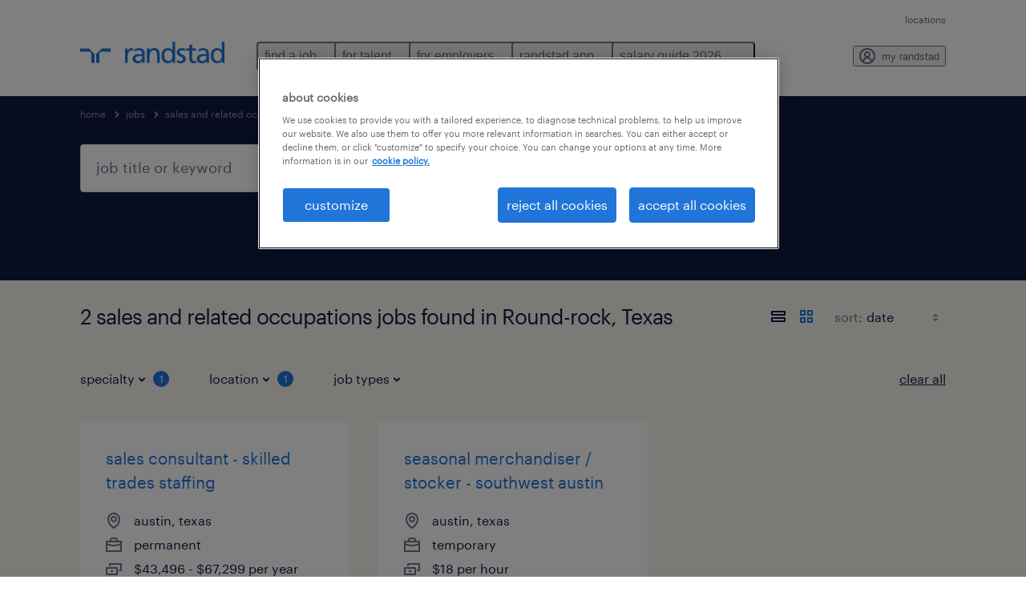

--- FILE ---
content_type: text/html; charset=utf-8
request_url: https://www.randstadusa.com/jobs/r-sales-and-related-occupations/texas/round-rock/
body_size: 82476
content:

        <!doctype html>
        <html lang="en" dir="ltr" >
            <head>
                <meta name="viewport" content="width=device-width,initial-scale=1">
                <title data-rh="true">Find Sales and Related Occupations Jobs Near You in Texas, Round Rock | Randstad USA</title>
                
                
                <meta data-rh="true" name="title" content="Find Sales and Related Occupations Jobs Near You in Texas, Round Rock | Randstad USA"/><meta data-rh="true" name="og:title" content="Find Sales and Related Occupations Jobs Near You in Texas, Round Rock | Randstad USA"/><meta data-rh="true" name="twitter:title" content="Find Sales and Related Occupations Jobs Near You in Texas, Round Rock | Randstad USA"/><meta data-rh="true" name="description" content="Explore Randstad&#x27;s assortment of Sales and Related Occupations jobs in Texas, Round Rock. We offer both temporary and permanent positions. Find and apply to the perfect job for you today!"/><meta data-rh="true" name="og:description" content="Explore Randstad&#x27;s assortment of Sales and Related Occupations jobs in Texas, Round Rock. We offer both temporary and permanent positions. Find and apply to the perfect job for you today!"/><meta data-rh="true" name="twitter:description" content="Explore Randstad&#x27;s assortment of Sales and Related Occupations jobs in Texas, Round Rock. We offer both temporary and permanent positions. Find and apply to the perfect job for you today!"/><meta data-rh="true" name="robots" content="index"/><meta data-rh="true" name="og:url" content="https://www.randstadusa.com/jobs/r-sales-and-related-occupations/texas/round-rock/"/><meta data-rh="true" name="twitter:url" content="https://www.randstadusa.com/jobs/r-sales-and-related-occupations/texas/round-rock/"/><meta data-rh="true" name="og:image" content="https://www.randstadusa.com/search-app/assets/image/randstad-opengraph-partner-for-talent.jpg"/><meta data-rh="true" name="twitter:image" content="https://www.randstadusa.com/search-app/assets/image/randstad-opengraph-partner-for-talent.jpg"/>
                <link data-rh="true" rel="canonical" href="https://www.randstadusa.com/jobs/r-sales-and-related-occupations/texas/round-rock/"/>
                <link rel="preload" href="/themes/custom/bluex/dist/assets/image/icons.svg" as="image">
                <link rel="preload" href="/themes/custom/bluex/dist/assets/font/Graphik-Regular.woff2" as="font" type="font/woff2" crossorigin />
                <link rel="preload" href="/search-app/assets/css/randstad-optimized.css?v=1768676610829" as="style">
                <link data-chunk="main" rel="preload" as="script" href="/search-app/static/js/runtime-main.3ebb8fe5.js">
<link data-chunk="main" rel="preload" as="script" href="/search-app/static/js/23.973675a3.chunk.js">
<link data-chunk="main" rel="preload" as="script" href="/search-app/static/js/main.d9d50829.chunk.js">
<link data-chunk="Pages-SearchMvp1" rel="preload" as="script" href="/search-app/static/js/0.804e6ff9.chunk.js">
<link data-chunk="Pages-SearchMvp1" rel="preload" as="script" href="/search-app/static/js/1.5e155c1e.chunk.js">
<link data-chunk="Pages-SearchMvp1" rel="preload" as="script" href="/search-app/static/js/3.08249205.chunk.js">
<link data-chunk="Pages-SearchMvp1" rel="preload" as="script" href="/search-app/static/js/2.454045c9.chunk.js">
<link data-chunk="Pages-SearchMvp1" rel="preload" as="script" href="/search-app/static/js/Pages-SearchMvp1.b0f4281f.chunk.js">
                <link rel="stylesheet" href="/search-app/assets/css/randstad-optimized.css?v=1768676610829">
                <link rel="stylesheet" media="all" href="/search-app/rel/assets/css/rel.css?v=1768676610829" /><link rel="stylesheet" media="all" href="/search-app/rel/assets/css/themes/randstad.css?v=1768676610829" />
                <link rel="stylesheet" href="/search-app/assets/css/captcha.css" />
                
                    <link rel="preload" href="/search-app/assets/css/extra.css?v=1768676610829" as="style" onload="this.onload=null;this.rel='stylesheet'">
                    <noscript><link rel="stylesheet" href="/search-app/assets/css/extra.css?v=1768676610829"></noscript>
                    
                
                      <link rel="preload" href="/search-app/assets/css/overrides-us.css?v=1768676610829" as="style" onload="this.onload=null;this.rel='stylesheet'">
                      <noscript><link rel="stylesheet" href="/search-app/assets/css/overrides-us.css?v=1768676610829"></noscript>
                      
                <noscript>
                  <link rel="stylesheet" href="/search-app/assets/css/no-js.css?v=1768676610829">
                </noscript>
                <link rel="icon" href="/themes/custom/bluex/favicon.ico" />
                
                <script type="text/javascript">
                  window.loadJs = function (href, defer) {
                    var script = document.createElement('script');
                    script.src = href;
                    script.defer = !!defer;
                    (document.body || document.head).appendChild(script);
                  }

                  "function" === typeof String.prototype.normalize
                    || loadJs("/search-app/assets/js/unorm.js");
                  "function" === typeof SVGRect
                    || loadJs("/search-app/assets/js/svg4everybody.js");
                  !navigator.userAgent.match(/Trident.*rv:11./)
                    || loadJs("/search-app/assets/js/polyfill.js");
                  "function" === typeof TextEncoder
                    && "function" === typeof TextDecoder
                    && "function" === typeof TextEncoder.prototype.encodeInto
                   || loadJs("/search-app/assets/js/fastestsmallesttextencoderdecoder.js");
                </script>
                <script type="text/javascript">(n=>{var r={};function i(e){var t;return(r[e]||(t=r[e]={i:e,l:!1,exports:{}},n[e].call(t.exports,t,t.exports,i),t.l=!0,t)).exports}i.m=n,i.c=r,i.d=function(e,t,n){i.o(e,t)||Object.defineProperty(e,t,{enumerable:!0,get:n})},i.r=function(e){"undefined"!=typeof Symbol&&Symbol.toStringTag&&Object.defineProperty(e,Symbol.toStringTag,{value:"Module"}),Object.defineProperty(e,"__esModule",{value:!0})},i.t=function(t,e){if(1&e&&(t=i(t)),8&e)return t;if(4&e&&"object"==typeof t&&t&&t.__esModule)return t;var n=Object.create(null);if(i.r(n),Object.defineProperty(n,"default",{enumerable:!0,value:t}),2&e&&"string"!=typeof t)for(var r in t)i.d(n,r,function(e){return t[e]}.bind(null,r));return n},i.n=function(e){var t=e&&e.__esModule?function(){return e.default}:function(){return e};return i.d(t,"a",t),t},i.o=function(e,t){return Object.prototype.hasOwnProperty.call(e,t)},i.p="",i(i.s=212)})({212:function(e,t,n){e.exports=n(213)},213:function(e,t,n){n.r(t);t=n(31),n=n.n(t);window.jQuery=n.a,window.$=n.a},31:function(sr,ur,e){var lr,t,n;t="undefined"!=typeof window?window:this,n=function(T,M){function m(e){return"function"==typeof e&&"number"!=typeof e.nodeType&&"function"!=typeof e.item}function R(e){return null!=e&&e===e.window}var t=[],I=Object.getPrototypeOf,s=t.slice,W=t.flat?function(e){return t.flat.call(e)}:function(e){return t.concat.apply([],e)},F=t.push,b=t.indexOf,$={},_=$.toString,B=$.hasOwnProperty,z=B.toString,X=z.call(Object),g={},C=T.document,U={type:!0,src:!0,nonce:!0,noModule:!0};function V(e,t,n){var r,i,o=(n=n||C).createElement("script");if(o.text=e,t)for(r in U)(i=t[r]||t.getAttribute&&t.getAttribute(r))&&o.setAttribute(r,i);n.head.appendChild(o).parentNode.removeChild(o)}function G(e){return null==e?e+"":"object"==typeof e||"function"==typeof e?$[_.call(e)]||"object":typeof e}var Y=/HTML$/i,S=function(e,t){return new S.fn.init(e,t)};function Q(e){var t=!!e&&"length"in e&&e.length,n=G(e);return!m(e)&&!R(e)&&("array"===n||0===t||"number"==typeof t&&0<t&&t-1 in e)}function x(e,t){return e.nodeName&&e.nodeName.toLowerCase()===t.toLowerCase()}S.fn=S.prototype={jquery:"3.7.1",constructor:S,length:0,toArray:function(){return s.call(this)},get:function(e){return null==e?s.call(this):e<0?this[e+this.length]:this[e]},pushStack:function(e){e=S.merge(this.constructor(),e);return e.prevObject=this,e},each:function(e){return S.each(this,e)},map:function(n){return this.pushStack(S.map(this,function(e,t){return n.call(e,t,e)}))},slice:function(){return this.pushStack(s.apply(this,arguments))},first:function(){return this.eq(0)},last:function(){return this.eq(-1)},even:function(){return this.pushStack(S.grep(this,function(e,t){return(t+1)%2}))},odd:function(){return this.pushStack(S.grep(this,function(e,t){return t%2}))},eq:function(e){var t=this.length,e=+e+(e<0?t:0);return this.pushStack(0<=e&&e<t?[this[e]]:[])},end:function(){return this.prevObject||this.constructor()},push:F,sort:t.sort,splice:t.splice},S.extend=S.fn.extend=function(){var e,t,n,r,i,o=arguments[0]||{},a=1,s=arguments.length,u=!1;for("boolean"==typeof o&&(u=o,o=arguments[a]||{},a++),"object"==typeof o||m(o)||(o={}),a===s&&(o=this,a--);a<s;a++)if(null!=(e=arguments[a]))for(t in e)n=e[t],"__proto__"!==t&&o!==n&&(u&&n&&(S.isPlainObject(n)||(r=Array.isArray(n)))?(i=o[t],i=r&&!Array.isArray(i)?[]:r||S.isPlainObject(i)?i:{},r=!1,o[t]=S.extend(u,i,n)):void 0!==n&&(o[t]=n));return o},S.extend({expando:"jQuery"+("3.7.1"+Math.random()).replace(/\D/g,""),isReady:!0,error:function(e){throw new Error(e)},noop:function(){},isPlainObject:function(e){return!(!e||"[object Object]"!==_.call(e)||(e=I(e))&&("function"!=typeof(e=B.call(e,"constructor")&&e.constructor)||z.call(e)!==X))},isEmptyObject:function(e){for(var t in e)return!1;return!0},globalEval:function(e,t,n){V(e,{nonce:t&&t.nonce},n)},each:function(e,t){var n,r=0;if(Q(e))for(n=e.length;r<n&&!1!==t.call(e[r],r,e[r]);r++);else for(r in e)if(!1===t.call(e[r],r,e[r]))break;return e},text:function(e){var t,n="",r=0,i=e.nodeType;if(!i)for(;t=e[r++];)n+=S.text(t);return 1===i||11===i?e.textContent:9===i?e.documentElement.textContent:3===i||4===i?e.nodeValue:n},makeArray:function(e,t){t=t||[];return null!=e&&(Q(Object(e))?S.merge(t,"string"==typeof e?[e]:e):F.call(t,e)),t},inArray:function(e,t,n){return null==t?-1:b.call(t,e,n)},isXMLDoc:function(e){var t=e&&e.namespaceURI,e=e&&(e.ownerDocument||e).documentElement;return!Y.test(t||e&&e.nodeName||"HTML")},merge:function(e,t){for(var n=+t.length,r=0,i=e.length;r<n;r++)e[i++]=t[r];return e.length=i,e},grep:function(e,t,n){for(var r=[],i=0,o=e.length,a=!n;i<o;i++)!t(e[i],i)!=a&&r.push(e[i]);return r},map:function(e,t,n){var r,i,o=0,a=[];if(Q(e))for(r=e.length;o<r;o++)null!=(i=t(e[o],o,n))&&a.push(i);else for(o in e)null!=(i=t(e[o],o,n))&&a.push(i);return W(a)},guid:1,support:g}),"function"==typeof Symbol&&(S.fn[Symbol.iterator]=t[Symbol.iterator]),S.each("Boolean Number String Function Array Date RegExp Object Error Symbol".split(" "),function(e,t){$["[object "+t+"]"]=t.toLowerCase()});var J=t.pop,K=t.sort,Z=t.splice,n="[\\x20\\t\\r\\n\\f]",ee=new RegExp("^"+n+"+|((?:^|[^\\\\])(?:\\\\.)*)"+n+"+$","g"),te=(S.contains=function(e,t){t=t&&t.parentNode;return e===t||!(!t||1!==t.nodeType||!(e.contains?e.contains(t):e.compareDocumentPosition&&16&e.compareDocumentPosition(t)))},/([\0-\x1f\x7f]|^-?\d)|^-$|[^\x80-\uFFFF\w-]/g);function ne(e,t){return t?"\0"===e?"�":e.slice(0,-1)+"\\"+e.charCodeAt(e.length-1).toString(16)+" ":"\\"+e}S.escapeSelector=function(e){return(e+"").replace(te,ne)};var re,w,ie,oe,ae,E,r,k,p,se,i=C,ue=F,j=ue,A=S.expando,D=0,le=0,ce=De(),fe=De(),pe=De(),de=De(),he=function(e,t){return e===t&&(ae=!0),0},ge="checked|selected|async|autofocus|autoplay|controls|defer|disabled|hidden|ismap|loop|multiple|open|readonly|required|scoped",e="(?:\\\\[\\da-fA-F]{1,6}"+n+"?|\\\\[^\\r\\n\\f]|[\\w-]|[^\0-\\x7f])+",o="\\["+n+"*("+e+")(?:"+n+"*([*^$|!~]?=)"+n+"*(?:'((?:\\\\.|[^\\\\'])*)'|\"((?:\\\\.|[^\\\\\"])*)\"|("+e+"))|)"+n+"*\\]",a=":("+e+")(?:\\((('((?:\\\\.|[^\\\\'])*)'|\"((?:\\\\.|[^\\\\\"])*)\")|((?:\\\\.|[^\\\\()[\\]]|"+o+")*)|.*)\\)|)",ye=new RegExp(n+"+","g"),ve=new RegExp("^"+n+"*,"+n+"*"),me=new RegExp("^"+n+"*([>+~]|"+n+")"+n+"*"),xe=new RegExp(n+"|>"),be=new RegExp(a),we=new RegExp("^"+e+"$"),Te={ID:new RegExp("^#("+e+")"),CLASS:new RegExp("^\\.("+e+")"),TAG:new RegExp("^("+e+"|[*])"),ATTR:new RegExp("^"+o),PSEUDO:new RegExp("^"+a),CHILD:new RegExp("^:(only|first|last|nth|nth-last)-(child|of-type)(?:\\("+n+"*(even|odd|(([+-]|)(\\d*)n|)"+n+"*(?:([+-]|)"+n+"*(\\d+)|))"+n+"*\\)|)","i"),bool:new RegExp("^(?:"+ge+")$","i"),needsContext:new RegExp("^"+n+"*[>+~]|:(even|odd|eq|gt|lt|nth|first|last)(?:\\("+n+"*((?:-\\d)?\\d*)"+n+"*\\)|)(?=[^-]|$)","i")},Ce=/^(?:input|select|textarea|button)$/i,Se=/^h\d$/i,Ee=/^(?:#([\w-]+)|(\w+)|\.([\w-]+))$/,ke=/[+~]/,f=new RegExp("\\\\[\\da-fA-F]{1,6}"+n+"?|\\\\([^\\r\\n\\f])","g"),d=function(e,t){e="0x"+e.slice(1)-65536;return t||(e<0?String.fromCharCode(65536+e):String.fromCharCode(e>>10|55296,1023&e|56320))},je=function(){Oe()},Ae=Ie(function(e){return!0===e.disabled&&x(e,"fieldset")},{dir:"parentNode",next:"legend"});try{j.apply(t=s.call(i.childNodes),i.childNodes),t[i.childNodes.length].nodeType}catch(re){j={apply:function(e,t){ue.apply(e,s.call(t))},call:function(e){ue.apply(e,s.call(arguments,1))}}}function N(e,t,n,r){var i,o,a,s,u,l,c=t&&t.ownerDocument,f=t?t.nodeType:9;if(n=n||[],"string"!=typeof e||!e||1!==f&&9!==f&&11!==f)return n;if(!r&&(Oe(t),t=t||E,k)){if(11!==f&&(s=Ee.exec(e)))if(i=s[1]){if(9===f){if(!(l=t.getElementById(i)))return n;if(l.id===i)return j.call(n,l),n}else if(c&&(l=c.getElementById(i))&&N.contains(t,l)&&l.id===i)return j.call(n,l),n}else{if(s[2])return j.apply(n,t.getElementsByTagName(e)),n;if((i=s[3])&&t.getElementsByClassName)return j.apply(n,t.getElementsByClassName(i)),n}if(!(de[e+" "]||p&&p.test(e))){if(l=e,c=t,1===f&&(xe.test(e)||me.test(e))){for((c=ke.test(e)&&He(t.parentNode)||t)==t&&g.scope||((a=t.getAttribute("id"))?a=S.escapeSelector(a):t.setAttribute("id",a=A)),o=(u=Me(e)).length;o--;)u[o]=(a?"#"+a:":scope")+" "+Re(u[o]);l=u.join(",")}try{return j.apply(n,c.querySelectorAll(l)),n}catch(t){de(e,!0)}finally{a===A&&t.removeAttribute("id")}}}return Be(e.replace(ee,"$1"),t,n,r)}function De(){var r=[];return function e(t,n){return r.push(t+" ")>w.cacheLength&&delete e[r.shift()],e[t+" "]=n}}function u(e){return e[A]=!0,e}function Ne(e){var t=E.createElement("fieldset");try{return!!e(t)}catch(e){return!1}finally{t.parentNode&&t.parentNode.removeChild(t)}}function qe(t){return function(e){return"form"in e?e.parentNode&&!1===e.disabled?"label"in e?"label"in e.parentNode?e.parentNode.disabled===t:e.disabled===t:e.isDisabled===t||e.isDisabled!==!t&&Ae(e)===t:e.disabled===t:"label"in e&&e.disabled===t}}function Le(a){return u(function(o){return o=+o,u(function(e,t){for(var n,r=a([],e.length,o),i=r.length;i--;)e[n=r[i]]&&(e[n]=!(t[n]=e[n]))})})}function He(e){return e&&void 0!==e.getElementsByTagName&&e}function Oe(e){var e=e?e.ownerDocument||e:i;return e!=E&&9===e.nodeType&&e.documentElement&&(r=(E=e).documentElement,k=!S.isXMLDoc(E),se=r.matches||r.webkitMatchesSelector||r.msMatchesSelector,r.msMatchesSelector&&i!=E&&(e=E.defaultView)&&e.top!==e&&e.addEventListener("unload",je),g.getById=Ne(function(e){return r.appendChild(e).id=S.expando,!E.getElementsByName||!E.getElementsByName(S.expando).length}),g.disconnectedMatch=Ne(function(e){return se.call(e,"*")}),g.scope=Ne(function(){return E.querySelectorAll(":scope")}),g.cssHas=Ne(function(){try{return E.querySelector(":has(*,:jqfake)"),0}catch(e){return 1}}),g.getById?(w.filter.ID=function(e){var t=e.replace(f,d);return function(e){return e.getAttribute("id")===t}},w.find.ID=function(e,t){if(void 0!==t.getElementById&&k)return(t=t.getElementById(e))?[t]:[]}):(w.filter.ID=function(e){var t=e.replace(f,d);return function(e){e=void 0!==e.getAttributeNode&&e.getAttributeNode("id");return e&&e.value===t}},w.find.ID=function(e,t){if(void 0!==t.getElementById&&k){var n,r,i,o=t.getElementById(e);if(o){if((n=o.getAttributeNode("id"))&&n.value===e)return[o];for(i=t.getElementsByName(e),r=0;o=i[r++];)if((n=o.getAttributeNode("id"))&&n.value===e)return[o]}return[]}}),w.find.TAG=function(e,t){return void 0!==t.getElementsByTagName?t.getElementsByTagName(e):t.querySelectorAll(e)},w.find.CLASS=function(e,t){if(void 0!==t.getElementsByClassName&&k)return t.getElementsByClassName(e)},p=[],Ne(function(e){var t;r.appendChild(e).innerHTML="<a id='"+A+"' href='' disabled='disabled'></a><select id='"+A+"-\r\\' disabled='disabled'><option selected=''></option></select>",e.querySelectorAll("[selected]").length||p.push("\\["+n+"*(?:value|"+ge+")"),e.querySelectorAll("[id~="+A+"-]").length||p.push("~="),e.querySelectorAll("a#"+A+"+*").length||p.push(".#.+[+~]"),e.querySelectorAll(":checked").length||p.push(":checked"),(t=E.createElement("input")).setAttribute("type","hidden"),e.appendChild(t).setAttribute("name","D"),r.appendChild(e).disabled=!0,2!==e.querySelectorAll(":disabled").length&&p.push(":enabled",":disabled"),(t=E.createElement("input")).setAttribute("name",""),e.appendChild(t),e.querySelectorAll("[name='']").length||p.push("\\["+n+"*name"+n+"*="+n+"*(?:''|\"\")")}),g.cssHas||p.push(":has"),p=p.length&&new RegExp(p.join("|")),he=function(e,t){var n;return e===t?(ae=!0,0):!e.compareDocumentPosition-!t.compareDocumentPosition||(1&(n=(e.ownerDocument||e)==(t.ownerDocument||t)?e.compareDocumentPosition(t):1)||!g.sortDetached&&t.compareDocumentPosition(e)===n?e===E||e.ownerDocument==i&&N.contains(i,e)?-1:t===E||t.ownerDocument==i&&N.contains(i,t)?1:oe?b.call(oe,e)-b.call(oe,t):0:4&n?-1:1)}),E}for(re in N.matches=function(e,t){return N(e,null,null,t)},N.matchesSelector=function(e,t){if(Oe(e),k&&!de[t+" "]&&(!p||!p.test(t)))try{var n=se.call(e,t);if(n||g.disconnectedMatch||e.document&&11!==e.document.nodeType)return n}catch(e){de(t,!0)}return 0<N(t,E,null,[e]).length},N.contains=function(e,t){return(e.ownerDocument||e)!=E&&Oe(e),S.contains(e,t)},N.attr=function(e,t){(e.ownerDocument||e)!=E&&Oe(e);var n=w.attrHandle[t.toLowerCase()],n=n&&B.call(w.attrHandle,t.toLowerCase())?n(e,t,!k):void 0;return void 0!==n?n:e.getAttribute(t)},N.error=function(e){throw new Error("Syntax error, unrecognized expression: "+e)},S.uniqueSort=function(e){var t,n=[],r=0,i=0;if(ae=!g.sortStable,oe=!g.sortStable&&s.call(e,0),K.call(e,he),ae){for(;t=e[i++];)t===e[i]&&(r=n.push(i));for(;r--;)Z.call(e,n[r],1)}return oe=null,e},S.fn.uniqueSort=function(){return this.pushStack(S.uniqueSort(s.apply(this)))},(w=S.expr={cacheLength:50,createPseudo:u,match:Te,attrHandle:{},find:{},relative:{">":{dir:"parentNode",first:!0}," ":{dir:"parentNode"},"+":{dir:"previousSibling",first:!0},"~":{dir:"previousSibling"}},preFilter:{ATTR:function(e){return e[1]=e[1].replace(f,d),e[3]=(e[3]||e[4]||e[5]||"").replace(f,d),"~="===e[2]&&(e[3]=" "+e[3]+" "),e.slice(0,4)},CHILD:function(e){return e[1]=e[1].toLowerCase(),"nth"===e[1].slice(0,3)?(e[3]||N.error(e[0]),e[4]=+(e[4]?e[5]+(e[6]||1):2*("even"===e[3]||"odd"===e[3])),e[5]=+(e[7]+e[8]||"odd"===e[3])):e[3]&&N.error(e[0]),e},PSEUDO:function(e){var t,n=!e[6]&&e[2];return Te.CHILD.test(e[0])?null:(e[3]?e[2]=e[4]||e[5]||"":n&&be.test(n)&&(t=(t=Me(n,!0))&&n.indexOf(")",n.length-t)-n.length)&&(e[0]=e[0].slice(0,t),e[2]=n.slice(0,t)),e.slice(0,3))}},filter:{TAG:function(e){var t=e.replace(f,d).toLowerCase();return"*"===e?function(){return!0}:function(e){return x(e,t)}},CLASS:function(e){var t=ce[e+" "];return t||(t=new RegExp("(^|"+n+")"+e+"("+n+"|$)"))&&ce(e,function(e){return t.test("string"==typeof e.className&&e.className||void 0!==e.getAttribute&&e.getAttribute("class")||"")})},ATTR:function(t,n,r){return function(e){e=N.attr(e,t);return null==e?"!="===n:!n||(e+="","="===n?e===r:"!="===n?e!==r:"^="===n?r&&0===e.indexOf(r):"*="===n?r&&-1<e.indexOf(r):"$="===n?r&&e.slice(-r.length)===r:"~="===n?-1<(" "+e.replace(ye," ")+" ").indexOf(r):"|="===n&&(e===r||e.slice(0,r.length+1)===r+"-"))}},CHILD:function(d,e,t,h,g){var y="nth"!==d.slice(0,3),v="last"!==d.slice(-4),m="of-type"===e;return 1===h&&0===g?function(e){return!!e.parentNode}:function(e,t,n){var r,i,o,a,s,u=y!=v?"nextSibling":"previousSibling",l=e.parentNode,c=m&&e.nodeName.toLowerCase(),f=!n&&!m,p=!1;if(l){if(y){for(;u;){for(o=e;o=o[u];)if(m?x(o,c):1===o.nodeType)return!1;s=u="only"===d&&!s&&"nextSibling"}return!0}if(s=[v?l.firstChild:l.lastChild],v&&f){for(p=(a=(r=(i=l[A]||(l[A]={}))[d]||[])[0]===D&&r[1])&&r[2],o=a&&l.childNodes[a];o=++a&&o&&o[u]||(p=a=0,s.pop());)if(1===o.nodeType&&++p&&o===e){i[d]=[D,a,p];break}}else if(!1===(p=f?a=(r=(i=e[A]||(e[A]={}))[d]||[])[0]===D&&r[1]:p))for(;(o=++a&&o&&o[u]||(p=a=0,s.pop()))&&(!(m?x(o,c):1===o.nodeType)||!++p||(f&&((i=o[A]||(o[A]={}))[d]=[D,p]),o!==e)););return(p-=g)===h||p%h==0&&0<=p/h}}},PSEUDO:function(e,o){var t,a=w.pseudos[e]||w.setFilters[e.toLowerCase()]||N.error("unsupported pseudo: "+e);return a[A]?a(o):1<a.length?(t=[e,e,"",o],w.setFilters.hasOwnProperty(e.toLowerCase())?u(function(e,t){for(var n,r=a(e,o),i=r.length;i--;)e[n=b.call(e,r[i])]=!(t[n]=r[i])}):function(e){return a(e,0,t)}):a}},pseudos:{not:u(function(e){var r=[],i=[],s=_e(e.replace(ee,"$1"));return s[A]?u(function(e,t,n,r){for(var i,o=s(e,null,r,[]),a=e.length;a--;)(i=o[a])&&(e[a]=!(t[a]=i))}):function(e,t,n){return r[0]=e,s(r,null,n,i),r[0]=null,!i.pop()}}),has:u(function(t){return function(e){return 0<N(t,e).length}}),contains:u(function(t){return t=t.replace(f,d),function(e){return-1<(e.textContent||S.text(e)).indexOf(t)}}),lang:u(function(n){return we.test(n||"")||N.error("unsupported lang: "+n),n=n.replace(f,d).toLowerCase(),function(e){var t;do{if(t=k?e.lang:e.getAttribute("xml:lang")||e.getAttribute("lang"))return(t=t.toLowerCase())===n||0===t.indexOf(n+"-")}while((e=e.parentNode)&&1===e.nodeType);return!1}}),target:function(e){var t=T.location&&T.location.hash;return t&&t.slice(1)===e.id},root:function(e){return e===r},focus:function(e){return e===(()=>{try{return E.activeElement}catch(e){}})()&&E.hasFocus()&&!!(e.type||e.href||~e.tabIndex)},enabled:qe(!1),disabled:qe(!0),checked:function(e){return x(e,"input")&&!!e.checked||x(e,"option")&&!!e.selected},selected:function(e){return e.parentNode&&e.parentNode.selectedIndex,!0===e.selected},empty:function(e){for(e=e.firstChild;e;e=e.nextSibling)if(e.nodeType<6)return!1;return!0},parent:function(e){return!w.pseudos.empty(e)},header:function(e){return Se.test(e.nodeName)},input:function(e){return Ce.test(e.nodeName)},button:function(e){return x(e,"input")&&"button"===e.type||x(e,"button")},text:function(e){return x(e,"input")&&"text"===e.type&&(null==(e=e.getAttribute("type"))||"text"===e.toLowerCase())},first:Le(function(){return[0]}),last:Le(function(e,t){return[t-1]}),eq:Le(function(e,t,n){return[n<0?n+t:n]}),even:Le(function(e,t){for(var n=0;n<t;n+=2)e.push(n);return e}),odd:Le(function(e,t){for(var n=1;n<t;n+=2)e.push(n);return e}),lt:Le(function(e,t,n){for(var r=n<0?n+t:t<n?t:n;0<=--r;)e.push(r);return e}),gt:Le(function(e,t,n){for(var r=n<0?n+t:n;++r<t;)e.push(r);return e})}}).pseudos.nth=w.pseudos.eq,{radio:!0,checkbox:!0,file:!0,password:!0,image:!0})w.pseudos[re]=(t=>function(e){return x(e,"input")&&e.type===t})(re);for(re in{submit:!0,reset:!0})w.pseudos[re]=(t=>function(e){return(x(e,"input")||x(e,"button"))&&e.type===t})(re);function Pe(){}function Me(e,t){var n,r,i,o,a,s,u,l=fe[e+" "];if(l)return t?0:l.slice(0);for(a=e,s=[],u=w.preFilter;a;){for(o in n&&!(r=ve.exec(a))||(r&&(a=a.slice(r[0].length)||a),s.push(i=[])),n=!1,(r=me.exec(a))&&(n=r.shift(),i.push({value:n,type:r[0].replace(ee," ")}),a=a.slice(n.length)),w.filter)!(r=Te[o].exec(a))||u[o]&&!(r=u[o](r))||(n=r.shift(),i.push({value:n,type:o,matches:r}),a=a.slice(n.length));if(!n)break}return t?a.length:a?N.error(e):fe(e,s).slice(0)}function Re(e){for(var t=0,n=e.length,r="";t<n;t++)r+=e[t].value;return r}function Ie(a,e,t){var s=e.dir,u=e.next,l=u||s,c=t&&"parentNode"===l,f=le++;return e.first?function(e,t,n){for(;e=e[s];)if(1===e.nodeType||c)return a(e,t,n);return!1}:function(e,t,n){var r,i,o=[D,f];if(n){for(;e=e[s];)if((1===e.nodeType||c)&&a(e,t,n))return!0}else for(;e=e[s];)if(1===e.nodeType||c)if(i=e[A]||(e[A]={}),u&&x(e,u))e=e[s]||e;else{if((r=i[l])&&r[0]===D&&r[1]===f)return o[2]=r[2];if((i[l]=o)[2]=a(e,t,n))return!0}return!1}}function We(i){return 1<i.length?function(e,t,n){for(var r=i.length;r--;)if(!i[r](e,t,n))return!1;return!0}:i[0]}function Fe(e,t,n,r,i){for(var o,a=[],s=0,u=e.length,l=null!=t;s<u;s++)!(o=e[s])||n&&!n(o,r,i)||(a.push(o),l&&t.push(s));return a}function $e(d,h,g,y,v,e){return y&&!y[A]&&(y=$e(y)),v&&!v[A]&&(v=$e(v,e)),u(function(e,t,n,r){var i,o,a,s,u=[],l=[],c=t.length,f=e||((e,t,n)=>{for(var r=0,i=t.length;r<i;r++)N(e,t[r],n);return n})(h||"*",n.nodeType?[n]:n,[]),p=!d||!e&&h?f:Fe(f,u,d,n,r);if(g?g(p,s=v||(e?d:c||y)?[]:t,n,r):s=p,y)for(i=Fe(s,l),y(i,[],n,r),o=i.length;o--;)(a=i[o])&&(s[l[o]]=!(p[l[o]]=a));if(e){if(v||d){if(v){for(i=[],o=s.length;o--;)(a=s[o])&&i.push(p[o]=a);v(null,s=[],i,r)}for(o=s.length;o--;)(a=s[o])&&-1<(i=v?b.call(e,a):u[o])&&(e[i]=!(t[i]=a))}}else s=Fe(s===t?s.splice(c,s.length):s),v?v(null,t,s,r):j.apply(t,s)})}function _e(e,t){var n,y,v,m,x,r=[],i=[],o=pe[e+" "];if(!o){for(n=(t=t||Me(e)).length;n--;)((o=function e(t){for(var r,n,i,o=t.length,a=w.relative[t[0].type],s=a||w.relative[" "],u=a?1:0,l=Ie(function(e){return e===r},s,!0),c=Ie(function(e){return-1<b.call(r,e)},s,!0),f=[function(e,t,n){return e=!a&&(n||t!=ie)||((r=t).nodeType?l:c)(e,t,n),r=null,e}];u<o;u++)if(n=w.relative[t[u].type])f=[Ie(We(f),n)];else{if((n=w.filter[t[u].type].apply(null,t[u].matches))[A]){for(i=++u;i<o&&!w.relative[t[i].type];i++);return $e(1<u&&We(f),1<u&&Re(t.slice(0,u-1).concat({value:" "===t[u-2].type?"*":""})).replace(ee,"$1"),n,u<i&&e(t.slice(u,i)),i<o&&e(t=t.slice(i)),i<o&&Re(t))}f.push(n)}return We(f)}(t[n]))[A]?r:i).push(o);(o=pe(e,(y=i,m=0<(v=r).length,x=0<y.length,m?u(a):a))).selector=e}function a(e,t,n,r,i){var o,a,s,u=0,l="0",c=e&&[],f=[],p=ie,d=e||x&&w.find.TAG("*",i),h=D+=null==p?1:Math.random()||.1,g=d.length;for(i&&(ie=t==E||t||i);l!==g&&null!=(o=d[l]);l++){if(x&&o){for(a=0,t||o.ownerDocument==E||(Oe(o),n=!k);s=y[a++];)if(s(o,t||E,n)){j.call(r,o);break}i&&(D=h)}m&&((o=!s&&o)&&u--,e)&&c.push(o)}if(u+=l,m&&l!==u){for(a=0;s=v[a++];)s(c,f,t,n);if(e){if(0<u)for(;l--;)c[l]||f[l]||(f[l]=J.call(r));f=Fe(f)}j.apply(r,f),i&&!e&&0<f.length&&1<u+v.length&&S.uniqueSort(r)}return i&&(D=h,ie=p),c}return o}function Be(e,t,n,r){var i,o,a,s,u,l="function"==typeof e&&e,c=!r&&Me(e=l.selector||e);if(n=n||[],1===c.length){if(2<(o=c[0]=c[0].slice(0)).length&&"ID"===(a=o[0]).type&&9===t.nodeType&&k&&w.relative[o[1].type]){if(!(t=(w.find.ID(a.matches[0].replace(f,d),t)||[])[0]))return n;l&&(t=t.parentNode),e=e.slice(o.shift().value.length)}for(i=Te.needsContext.test(e)?0:o.length;i--&&(a=o[i],!w.relative[s=a.type]);)if((u=w.find[s])&&(r=u(a.matches[0].replace(f,d),ke.test(o[0].type)&&He(t.parentNode)||t))){if(o.splice(i,1),e=r.length&&Re(o))break;return j.apply(n,r),n}}return(l||_e(e,c))(r,t,!k,n,!t||ke.test(e)&&He(t.parentNode)||t),n}Pe.prototype=w.filters=w.pseudos,w.setFilters=new Pe,g.sortStable=A.split("").sort(he).join("")===A,Oe(),g.sortDetached=Ne(function(e){return 1&e.compareDocumentPosition(E.createElement("fieldset"))}),S.find=N,S.expr[":"]=S.expr.pseudos,S.unique=S.uniqueSort,N.compile=_e,N.select=Be,N.setDocument=Oe,N.tokenize=Me,N.escape=S.escapeSelector,N.getText=S.text,N.isXML=S.isXMLDoc,N.selectors=S.expr,N.support=S.support,N.uniqueSort=S.uniqueSort;function ze(e,t,n){for(var r=[],i=void 0!==n;(e=e[t])&&9!==e.nodeType;)if(1===e.nodeType){if(i&&S(e).is(n))break;r.push(e)}return r}function Xe(e,t){for(var n=[];e;e=e.nextSibling)1===e.nodeType&&e!==t&&n.push(e);return n}var Ue=S.expr.match.needsContext,Ve=/^<([a-z][^\/\0>:\x20\t\r\n\f]*)[\x20\t\r\n\f]*\/?>(?:<\/\1>|)$/i;function Ge(e,n,r){return m(n)?S.grep(e,function(e,t){return!!n.call(e,t,e)!==r}):n.nodeType?S.grep(e,function(e){return e===n!==r}):"string"!=typeof n?S.grep(e,function(e){return-1<b.call(n,e)!==r}):S.filter(n,e,r)}S.filter=function(e,t,n){var r=t[0];return n&&(e=":not("+e+")"),1===t.length&&1===r.nodeType?S.find.matchesSelector(r,e)?[r]:[]:S.find.matches(e,S.grep(t,function(e){return 1===e.nodeType}))},S.fn.extend({find:function(e){var t,n,r=this.length,i=this;if("string"!=typeof e)return this.pushStack(S(e).filter(function(){for(t=0;t<r;t++)if(S.contains(i[t],this))return!0}));for(n=this.pushStack([]),t=0;t<r;t++)S.find(e,i[t],n);return 1<r?S.uniqueSort(n):n},filter:function(e){return this.pushStack(Ge(this,e||[],!1))},not:function(e){return this.pushStack(Ge(this,e||[],!0))},is:function(e){return!!Ge(this,"string"==typeof e&&Ue.test(e)?S(e):e||[],!1).length}});var Ye,Qe=/^(?:\s*(<[\w\W]+>)[^>]*|#([\w-]+))$/,Je=((S.fn.init=function(e,t,n){if(e){if(n=n||Ye,"string"!=typeof e)return e.nodeType?(this[0]=e,this.length=1,this):m(e)?void 0!==n.ready?n.ready(e):e(S):S.makeArray(e,this);if(!(r="<"===e[0]&&">"===e[e.length-1]&&3<=e.length?[null,e,null]:Qe.exec(e))||!r[1]&&t)return(!t||t.jquery?t||n:this.constructor(t)).find(e);if(r[1]){if(t=t instanceof S?t[0]:t,S.merge(this,S.parseHTML(r[1],t&&t.nodeType?t.ownerDocument||t:C,!0)),Ve.test(r[1])&&S.isPlainObject(t))for(var r in t)m(this[r])?this[r](t[r]):this.attr(r,t[r])}else(n=C.getElementById(r[2]))&&(this[0]=n,this.length=1)}return this}).prototype=S.fn,Ye=S(C),/^(?:parents|prev(?:Until|All))/),Ke={children:!0,contents:!0,next:!0,prev:!0};function Ze(e,t){for(;(e=e[t])&&1!==e.nodeType;);return e}S.fn.extend({has:function(e){var t=S(e,this),n=t.length;return this.filter(function(){for(var e=0;e<n;e++)if(S.contains(this,t[e]))return!0})},closest:function(e,t){var n,r=0,i=this.length,o=[],a="string"!=typeof e&&S(e);if(!Ue.test(e))for(;r<i;r++)for(n=this[r];n&&n!==t;n=n.parentNode)if(n.nodeType<11&&(a?-1<a.index(n):1===n.nodeType&&S.find.matchesSelector(n,e))){o.push(n);break}return this.pushStack(1<o.length?S.uniqueSort(o):o)},index:function(e){return e?"string"==typeof e?b.call(S(e),this[0]):b.call(this,e.jquery?e[0]:e):this[0]&&this[0].parentNode?this.first().prevAll().length:-1},add:function(e,t){return this.pushStack(S.uniqueSort(S.merge(this.get(),S(e,t))))},addBack:function(e){return this.add(null==e?this.prevObject:this.prevObject.filter(e))}}),S.each({parent:function(e){e=e.parentNode;return e&&11!==e.nodeType?e:null},parents:function(e){return ze(e,"parentNode")},parentsUntil:function(e,t,n){return ze(e,"parentNode",n)},next:function(e){return Ze(e,"nextSibling")},prev:function(e){return Ze(e,"previousSibling")},nextAll:function(e){return ze(e,"nextSibling")},prevAll:function(e){return ze(e,"previousSibling")},nextUntil:function(e,t,n){return ze(e,"nextSibling",n)},prevUntil:function(e,t,n){return ze(e,"previousSibling",n)},siblings:function(e){return Xe((e.parentNode||{}).firstChild,e)},children:function(e){return Xe(e.firstChild)},contents:function(e){return null!=e.contentDocument&&I(e.contentDocument)?e.contentDocument:(x(e,"template")&&(e=e.content||e),S.merge([],e.childNodes))}},function(r,i){S.fn[r]=function(e,t){var n=S.map(this,i,e);return(t="Until"!==r.slice(-5)?e:t)&&"string"==typeof t&&(n=S.filter(t,n)),1<this.length&&(Ke[r]||S.uniqueSort(n),Je.test(r))&&n.reverse(),this.pushStack(n)}});var q=/[^\x20\t\r\n\f]+/g;function et(e){return e}function tt(e){throw e}function nt(e,t,n,r){var i;try{e&&m(i=e.promise)?i.call(e).done(t).fail(n):e&&m(i=e.then)?i.call(e,t,n):t.apply(void 0,[e].slice(r))}catch(e){n.apply(void 0,[e])}}S.Callbacks=function(r){var e,n;r="string"==typeof r?(e=r,n={},S.each(e.match(q)||[],function(e,t){n[t]=!0}),n):S.extend({},r);function i(){for(s=s||r.once,a=o=!0;l.length;c=-1)for(t=l.shift();++c<u.length;)!1===u[c].apply(t[0],t[1])&&r.stopOnFalse&&(c=u.length,t=!1);r.memory||(t=!1),o=!1,s&&(u=t?[]:"")}var o,t,a,s,u=[],l=[],c=-1,f={add:function(){return u&&(t&&!o&&(c=u.length-1,l.push(t)),function n(e){S.each(e,function(e,t){m(t)?r.unique&&f.has(t)||u.push(t):t&&t.length&&"string"!==G(t)&&n(t)})}(arguments),t)&&!o&&i(),this},remove:function(){return S.each(arguments,function(e,t){for(var n;-1<(n=S.inArray(t,u,n));)u.splice(n,1),n<=c&&c--}),this},has:function(e){return e?-1<S.inArray(e,u):0<u.length},empty:function(){return u=u&&[],this},disable:function(){return s=l=[],u=t="",this},disabled:function(){return!u},lock:function(){return s=l=[],t||o||(u=t=""),this},locked:function(){return!!s},fireWith:function(e,t){return s||(t=[e,(t=t||[]).slice?t.slice():t],l.push(t),o)||i(),this},fire:function(){return f.fireWith(this,arguments),this},fired:function(){return!!a}};return f},S.extend({Deferred:function(e){var o=[["notify","progress",S.Callbacks("memory"),S.Callbacks("memory"),2],["resolve","done",S.Callbacks("once memory"),S.Callbacks("once memory"),0,"resolved"],["reject","fail",S.Callbacks("once memory"),S.Callbacks("once memory"),1,"rejected"]],i="pending",a={state:function(){return i},always:function(){return s.done(arguments).fail(arguments),this},catch:function(e){return a.then(null,e)},pipe:function(){var i=arguments;return S.Deferred(function(r){S.each(o,function(e,t){var n=m(i[t[4]])&&i[t[4]];s[t[1]](function(){var e=n&&n.apply(this,arguments);e&&m(e.promise)?e.promise().progress(r.notify).done(r.resolve).fail(r.reject):r[t[0]+"With"](this,n?[e]:arguments)})}),i=null}).promise()},then:function(t,n,r){var u=0;function l(i,o,a,s){return function(){function e(){var e,t;if(!(i<u)){if((e=a.apply(n,r))===o.promise())throw new TypeError("Thenable self-resolution");t=e&&("object"==typeof e||"function"==typeof e)&&e.then,m(t)?s?t.call(e,l(u,o,et,s),l(u,o,tt,s)):(u++,t.call(e,l(u,o,et,s),l(u,o,tt,s),l(u,o,et,o.notifyWith))):(a!==et&&(n=void 0,r=[e]),(s||o.resolveWith)(n,r))}}var n=this,r=arguments,t=s?e:function(){try{e()}catch(e){S.Deferred.exceptionHook&&S.Deferred.exceptionHook(e,t.error),u<=i+1&&(a!==tt&&(n=void 0,r=[e]),o.rejectWith(n,r))}};i?t():(S.Deferred.getErrorHook?t.error=S.Deferred.getErrorHook():S.Deferred.getStackHook&&(t.error=S.Deferred.getStackHook()),T.setTimeout(t))}}return S.Deferred(function(e){o[0][3].add(l(0,e,m(r)?r:et,e.notifyWith)),o[1][3].add(l(0,e,m(t)?t:et)),o[2][3].add(l(0,e,m(n)?n:tt))}).promise()},promise:function(e){return null!=e?S.extend(e,a):a}},s={};return S.each(o,function(e,t){var n=t[2],r=t[5];a[t[1]]=n.add,r&&n.add(function(){i=r},o[3-e][2].disable,o[3-e][3].disable,o[0][2].lock,o[0][3].lock),n.add(t[3].fire),s[t[0]]=function(){return s[t[0]+"With"](this===s?void 0:this,arguments),this},s[t[0]+"With"]=n.fireWith}),a.promise(s),e&&e.call(s,s),s},when:function(e){function t(t){return function(e){i[t]=this,o[t]=1<arguments.length?s.call(arguments):e,--n||a.resolveWith(i,o)}}var n=arguments.length,r=n,i=Array(r),o=s.call(arguments),a=S.Deferred();if(n<=1&&(nt(e,a.done(t(r)).resolve,a.reject,!n),"pending"===a.state()||m(o[r]&&o[r].then)))return a.then();for(;r--;)nt(o[r],t(r),a.reject);return a.promise()}});var rt=/^(Eval|Internal|Range|Reference|Syntax|Type|URI)Error$/,it=(S.Deferred.exceptionHook=function(e,t){T.console&&T.console.warn&&e&&rt.test(e.name)&&T.console.warn("jQuery.Deferred exception: "+e.message,e.stack,t)},S.readyException=function(e){T.setTimeout(function(){throw e})},S.Deferred());function ot(){C.removeEventListener("DOMContentLoaded",ot),T.removeEventListener("load",ot),S.ready()}S.fn.ready=function(e){return it.then(e).catch(function(e){S.readyException(e)}),this},S.extend({isReady:!1,readyWait:1,ready:function(e){(!0===e?--S.readyWait:S.isReady)||(S.isReady=!0)!==e&&0<--S.readyWait||it.resolveWith(C,[S])}}),S.ready.then=it.then,"complete"===C.readyState||"loading"!==C.readyState&&!C.documentElement.doScroll?T.setTimeout(S.ready):(C.addEventListener("DOMContentLoaded",ot),T.addEventListener("load",ot));function c(e,t,n,r,i,o,a){var s=0,u=e.length,l=null==n;if("object"===G(n))for(s in i=!0,n)c(e,t,s,n[s],!0,o,a);else if(void 0!==r&&(i=!0,m(r)||(a=!0),t=l?a?(t.call(e,r),null):(l=t,function(e,t,n){return l.call(S(e),n)}):t))for(;s<u;s++)t(e[s],n,a?r:r.call(e[s],s,t(e[s],n)));return i?e:l?t.call(e):u?t(e[0],n):o}var at=/^-ms-/,st=/-([a-z])/g;function ut(e,t){return t.toUpperCase()}function L(e){return e.replace(at,"ms-").replace(st,ut)}function lt(e){return 1===e.nodeType||9===e.nodeType||!+e.nodeType}function ct(){this.expando=S.expando+ct.uid++}ct.uid=1,ct.prototype={cache:function(e){var t=e[this.expando];return t||(t={},lt(e)&&(e.nodeType?e[this.expando]=t:Object.defineProperty(e,this.expando,{value:t,configurable:!0}))),t},set:function(e,t,n){var r,i=this.cache(e);if("string"==typeof t)i[L(t)]=n;else for(r in t)i[L(r)]=t[r];return i},get:function(e,t){return void 0===t?this.cache(e):e[this.expando]&&e[this.expando][L(t)]},access:function(e,t,n){return void 0===t||t&&"string"==typeof t&&void 0===n?this.get(e,t):(this.set(e,t,n),void 0!==n?n:t)},remove:function(e,t){var n,r=e[this.expando];if(void 0!==r){if(void 0!==t){n=(t=Array.isArray(t)?t.map(L):(t=L(t))in r?[t]:t.match(q)||[]).length;for(;n--;)delete r[t[n]]}void 0!==t&&!S.isEmptyObject(r)||(e.nodeType?e[this.expando]=void 0:delete e[this.expando])}},hasData:function(e){e=e[this.expando];return void 0!==e&&!S.isEmptyObject(e)}};var v=new ct,l=new ct,ft=/^(?:\{[\w\W]*\}|\[[\w\W]*\])$/,pt=/[A-Z]/g;function dt(e,t,n){var r,i;if(void 0===n&&1===e.nodeType)if(r="data-"+t.replace(pt,"-$&").toLowerCase(),"string"==typeof(n=e.getAttribute(r))){try{n="true"===(i=n)||"false"!==i&&("null"===i?null:i===+i+""?+i:ft.test(i)?JSON.parse(i):i)}catch(e){}l.set(e,t,n)}else n=void 0;return n}S.extend({hasData:function(e){return l.hasData(e)||v.hasData(e)},data:function(e,t,n){return l.access(e,t,n)},removeData:function(e,t){l.remove(e,t)},_data:function(e,t,n){return v.access(e,t,n)},_removeData:function(e,t){v.remove(e,t)}}),S.fn.extend({data:function(n,e){var t,r,i,o=this[0],a=o&&o.attributes;if(void 0!==n)return"object"==typeof n?this.each(function(){l.set(this,n)}):c(this,function(e){var t;if(o&&void 0===e)return void 0!==(t=l.get(o,n))||void 0!==(t=dt(o,n))?t:void 0;this.each(function(){l.set(this,n,e)})},null,e,1<arguments.length,null,!0);if(this.length&&(i=l.get(o),1===o.nodeType)&&!v.get(o,"hasDataAttrs")){for(t=a.length;t--;)a[t]&&0===(r=a[t].name).indexOf("data-")&&(r=L(r.slice(5)),dt(o,r,i[r]));v.set(o,"hasDataAttrs",!0)}return i},removeData:function(e){return this.each(function(){l.remove(this,e)})}}),S.extend({queue:function(e,t,n){var r;if(e)return r=v.get(e,t=(t||"fx")+"queue"),n&&(!r||Array.isArray(n)?r=v.access(e,t,S.makeArray(n)):r.push(n)),r||[]},dequeue:function(e,t){t=t||"fx";var n=S.queue(e,t),r=n.length,i=n.shift(),o=S._queueHooks(e,t);"inprogress"===i&&(i=n.shift(),r--),i&&("fx"===t&&n.unshift("inprogress"),delete o.stop,i.call(e,function(){S.dequeue(e,t)},o)),!r&&o&&o.empty.fire()},_queueHooks:function(e,t){var n=t+"queueHooks";return v.get(e,n)||v.access(e,n,{empty:S.Callbacks("once memory").add(function(){v.remove(e,[t+"queue",n])})})}}),S.fn.extend({queue:function(t,n){var e=2;return"string"!=typeof t&&(n=t,t="fx",e--),arguments.length<e?S.queue(this[0],t):void 0===n?this:this.each(function(){var e=S.queue(this,t,n);S._queueHooks(this,t),"fx"===t&&"inprogress"!==e[0]&&S.dequeue(this,t)})},dequeue:function(e){return this.each(function(){S.dequeue(this,e)})},clearQueue:function(e){return this.queue(e||"fx",[])},promise:function(e,t){function n(){--i||o.resolveWith(a,[a])}var r,i=1,o=S.Deferred(),a=this,s=this.length;for("string"!=typeof e&&(t=e,e=void 0),e=e||"fx";s--;)(r=v.get(a[s],e+"queueHooks"))&&r.empty&&(i++,r.empty.add(n));return n(),o.promise(t)}});function ht(e,t){return"none"===(e=t||e).style.display||""===e.style.display&&mt(e)&&"none"===S.css(e,"display")}var e=/[+-]?(?:\d*\.|)\d+(?:[eE][+-]?\d+|)/.source,gt=new RegExp("^(?:([+-])=|)("+e+")([a-z%]*)$","i"),yt=["Top","Right","Bottom","Left"],vt=C.documentElement,mt=function(e){return S.contains(e.ownerDocument,e)},xt={composed:!0};vt.getRootNode&&(mt=function(e){return S.contains(e.ownerDocument,e)||e.getRootNode(xt)===e.ownerDocument});function bt(e,t,n,r){var i,o,a=20,s=r?function(){return r.cur()}:function(){return S.css(e,t,"")},u=s(),l=n&&n[3]||(S.cssNumber[t]?"":"px"),c=e.nodeType&&(S.cssNumber[t]||"px"!==l&&+u)&&gt.exec(S.css(e,t));if(c&&c[3]!==l){for(l=l||c[3],c=+(u/=2)||1;a--;)S.style(e,t,c+l),(1-o)*(1-(o=s()/u||.5))<=0&&(a=0),c/=o;S.style(e,t,(c*=2)+l),n=n||[]}return n&&(c=+c||+u||0,i=n[1]?c+(n[1]+1)*n[2]:+n[2],r)&&(r.unit=l,r.start=c,r.end=i),i}var wt={};function Tt(e,t){for(var n,r,i,o,a,s=[],u=0,l=e.length;u<l;u++)(r=e[u]).style&&(n=r.style.display,t?("none"===n&&(s[u]=v.get(r,"display")||null,s[u]||(r.style.display="")),""===r.style.display&&ht(r)&&(s[u]=(a=o=void 0,o=(i=r).ownerDocument,(a=wt[i=i.nodeName])||(o=o.body.appendChild(o.createElement(i)),a=S.css(o,"display"),o.parentNode.removeChild(o),wt[i]=a="none"===a?"block":a)))):"none"!==n&&(s[u]="none",v.set(r,"display",n)));for(u=0;u<l;u++)null!=s[u]&&(e[u].style.display=s[u]);return e}S.fn.extend({show:function(){return Tt(this,!0)},hide:function(){return Tt(this)},toggle:function(e){return"boolean"==typeof e?e?this.show():this.hide():this.each(function(){ht(this)?S(this).show():S(this).hide()})}});var Ct=/^(?:checkbox|radio)$/i,St=/<([a-z][^\/\0>\x20\t\r\n\f]*)/i,Et=/^$|^module$|\/(?:java|ecma)script/i,o=C.createDocumentFragment().appendChild(C.createElement("div")),h=((a=C.createElement("input")).setAttribute("type","radio"),a.setAttribute("checked","checked"),a.setAttribute("name","t"),o.appendChild(a),g.checkClone=o.cloneNode(!0).cloneNode(!0).lastChild.checked,o.innerHTML="<textarea>x</textarea>",g.noCloneChecked=!!o.cloneNode(!0).lastChild.defaultValue,o.innerHTML="<option></option>",g.option=!!o.lastChild,{thead:[1,"<table>","</table>"],col:[2,"<table><colgroup>","</colgroup></table>"],tr:[2,"<table><tbody>","</tbody></table>"],td:[3,"<table><tbody><tr>","</tr></tbody></table>"],_default:[0,"",""]});function y(e,t){var n=void 0!==e.getElementsByTagName?e.getElementsByTagName(t||"*"):void 0!==e.querySelectorAll?e.querySelectorAll(t||"*"):[];return void 0===t||t&&x(e,t)?S.merge([e],n):n}function kt(e,t){for(var n=0,r=e.length;n<r;n++)v.set(e[n],"globalEval",!t||v.get(t[n],"globalEval"))}h.tbody=h.tfoot=h.colgroup=h.caption=h.thead,h.th=h.td,g.option||(h.optgroup=h.option=[1,"<select multiple='multiple'>","</select>"]);var jt=/<|&#?\w+;/;function At(e,t,n,r,i){for(var o,a,s,u,l,c=t.createDocumentFragment(),f=[],p=0,d=e.length;p<d;p++)if((o=e[p])||0===o)if("object"===G(o))S.merge(f,o.nodeType?[o]:o);else if(jt.test(o)){for(a=a||c.appendChild(t.createElement("div")),s=(St.exec(o)||["",""])[1].toLowerCase(),s=h[s]||h._default,a.innerHTML=s[1]+S.htmlPrefilter(o)+s[2],l=s[0];l--;)a=a.lastChild;S.merge(f,a.childNodes),(a=c.firstChild).textContent=""}else f.push(t.createTextNode(o));for(c.textContent="",p=0;o=f[p++];)if(r&&-1<S.inArray(o,r))i&&i.push(o);else if(u=mt(o),a=y(c.appendChild(o),"script"),u&&kt(a),n)for(l=0;o=a[l++];)Et.test(o.type||"")&&n.push(o);return c}var Dt=/^([^.]*)(?:\.(.+)|)/;function Nt(){return!0}function qt(){return!1}function Lt(e,t,n,r,i,o){var a,s;if("object"==typeof t){for(s in"string"!=typeof n&&(r=r||n,n=void 0),t)Lt(e,s,n,r,t[s],o);return e}if(null==r&&null==i?(i=n,r=n=void 0):null==i&&("string"==typeof n?(i=r,r=void 0):(i=r,r=n,n=void 0)),!1===i)i=qt;else if(!i)return e;return 1===o&&(a=i,(i=function(e){return S().off(e),a.apply(this,arguments)}).guid=a.guid||(a.guid=S.guid++)),e.each(function(){S.event.add(this,t,i,r,n)})}function Ht(e,r,t){t?(v.set(e,r,!1),S.event.add(e,r,{namespace:!1,handler:function(e){var t,n=v.get(this,r);if(1&e.isTrigger&&this[r]){if(n)(S.event.special[r]||{}).delegateType&&e.stopPropagation();else if(n=s.call(arguments),v.set(this,r,n),this[r](),t=v.get(this,r),v.set(this,r,!1),n!==t)return e.stopImmediatePropagation(),e.preventDefault(),t}else n&&(v.set(this,r,S.event.trigger(n[0],n.slice(1),this)),e.stopPropagation(),e.isImmediatePropagationStopped=Nt)}})):void 0===v.get(e,r)&&S.event.add(e,r,Nt)}S.event={global:{},add:function(t,e,n,r,i){var o,a,s,u,l,c,f,p,d,h=v.get(t);if(lt(t))for(n.handler&&(n=(o=n).handler,i=o.selector),i&&S.find.matchesSelector(vt,i),n.guid||(n.guid=S.guid++),s=(s=h.events)||(h.events=Object.create(null)),a=(a=h.handle)||(h.handle=function(e){return void 0!==S&&S.event.triggered!==e.type?S.event.dispatch.apply(t,arguments):void 0}),u=(e=(e||"").match(q)||[""]).length;u--;)f=d=(p=Dt.exec(e[u])||[])[1],p=(p[2]||"").split(".").sort(),f&&(l=S.event.special[f]||{},f=(i?l.delegateType:l.bindType)||f,l=S.event.special[f]||{},d=S.extend({type:f,origType:d,data:r,handler:n,guid:n.guid,selector:i,needsContext:i&&S.expr.match.needsContext.test(i),namespace:p.join(".")},o),(c=s[f])||((c=s[f]=[]).delegateCount=0,l.setup&&!1!==l.setup.call(t,r,p,a))||t.addEventListener&&t.addEventListener(f,a),l.add&&(l.add.call(t,d),d.handler.guid||(d.handler.guid=n.guid)),i?c.splice(c.delegateCount++,0,d):c.push(d),S.event.global[f]=!0)},remove:function(e,t,n,r,i){var o,a,s,u,l,c,f,p,d,h,g,y=v.hasData(e)&&v.get(e);if(y&&(u=y.events)){for(l=(t=(t||"").match(q)||[""]).length;l--;)if(d=g=(s=Dt.exec(t[l])||[])[1],h=(s[2]||"").split(".").sort(),d){for(f=S.event.special[d]||{},p=u[d=(r?f.delegateType:f.bindType)||d]||[],s=s[2]&&new RegExp("(^|\\.)"+h.join("\\.(?:.*\\.|)")+"(\\.|$)"),a=o=p.length;o--;)c=p[o],!i&&g!==c.origType||n&&n.guid!==c.guid||s&&!s.test(c.namespace)||r&&r!==c.selector&&("**"!==r||!c.selector)||(p.splice(o,1),c.selector&&p.delegateCount--,f.remove&&f.remove.call(e,c));a&&!p.length&&(f.teardown&&!1!==f.teardown.call(e,h,y.handle)||S.removeEvent(e,d,y.handle),delete u[d])}else for(d in u)S.event.remove(e,d+t[l],n,r,!0);S.isEmptyObject(u)&&v.remove(e,"handle events")}},dispatch:function(e){var t,n,r,i,o,a=new Array(arguments.length),s=S.event.fix(e),e=(v.get(this,"events")||Object.create(null))[s.type]||[],u=S.event.special[s.type]||{};for(a[0]=s,t=1;t<arguments.length;t++)a[t]=arguments[t];if(s.delegateTarget=this,!u.preDispatch||!1!==u.preDispatch.call(this,s)){for(o=S.event.handlers.call(this,s,e),t=0;(r=o[t++])&&!s.isPropagationStopped();)for(s.currentTarget=r.elem,n=0;(i=r.handlers[n++])&&!s.isImmediatePropagationStopped();)s.rnamespace&&!1!==i.namespace&&!s.rnamespace.test(i.namespace)||(s.handleObj=i,s.data=i.data,void 0!==(i=((S.event.special[i.origType]||{}).handle||i.handler).apply(r.elem,a))&&!1===(s.result=i)&&(s.preventDefault(),s.stopPropagation()));return u.postDispatch&&u.postDispatch.call(this,s),s.result}},handlers:function(e,t){var n,r,i,o,a,s=[],u=t.delegateCount,l=e.target;if(u&&l.nodeType&&!("click"===e.type&&1<=e.button))for(;l!==this;l=l.parentNode||this)if(1===l.nodeType&&("click"!==e.type||!0!==l.disabled)){for(o=[],a={},n=0;n<u;n++)void 0===a[i=(r=t[n]).selector+" "]&&(a[i]=r.needsContext?-1<S(i,this).index(l):S.find(i,this,null,[l]).length),a[i]&&o.push(r);o.length&&s.push({elem:l,handlers:o})}return l=this,u<t.length&&s.push({elem:l,handlers:t.slice(u)}),s},addProp:function(t,e){Object.defineProperty(S.Event.prototype,t,{enumerable:!0,configurable:!0,get:m(e)?function(){if(this.originalEvent)return e(this.originalEvent)}:function(){if(this.originalEvent)return this.originalEvent[t]},set:function(e){Object.defineProperty(this,t,{enumerable:!0,configurable:!0,writable:!0,value:e})}})},fix:function(e){return e[S.expando]?e:new S.Event(e)},special:{load:{noBubble:!0},click:{setup:function(e){e=this||e;return Ct.test(e.type)&&e.click&&x(e,"input")&&Ht(e,"click",!0),!1},trigger:function(e){e=this||e;return Ct.test(e.type)&&e.click&&x(e,"input")&&Ht(e,"click"),!0},_default:function(e){e=e.target;return Ct.test(e.type)&&e.click&&x(e,"input")&&v.get(e,"click")||x(e,"a")}},beforeunload:{postDispatch:function(e){void 0!==e.result&&e.originalEvent&&(e.originalEvent.returnValue=e.result)}}}},S.removeEvent=function(e,t,n){e.removeEventListener&&e.removeEventListener(t,n)},S.Event=function(e,t){if(!(this instanceof S.Event))return new S.Event(e,t);e&&e.type?(this.originalEvent=e,this.type=e.type,this.isDefaultPrevented=e.defaultPrevented||void 0===e.defaultPrevented&&!1===e.returnValue?Nt:qt,this.target=e.target&&3===e.target.nodeType?e.target.parentNode:e.target,this.currentTarget=e.currentTarget,this.relatedTarget=e.relatedTarget):this.type=e,t&&S.extend(this,t),this.timeStamp=e&&e.timeStamp||Date.now(),this[S.expando]=!0},S.Event.prototype={constructor:S.Event,isDefaultPrevented:qt,isPropagationStopped:qt,isImmediatePropagationStopped:qt,isSimulated:!1,preventDefault:function(){var e=this.originalEvent;this.isDefaultPrevented=Nt,e&&!this.isSimulated&&e.preventDefault()},stopPropagation:function(){var e=this.originalEvent;this.isPropagationStopped=Nt,e&&!this.isSimulated&&e.stopPropagation()},stopImmediatePropagation:function(){var e=this.originalEvent;this.isImmediatePropagationStopped=Nt,e&&!this.isSimulated&&e.stopImmediatePropagation(),this.stopPropagation()}},S.each({altKey:!0,bubbles:!0,cancelable:!0,changedTouches:!0,ctrlKey:!0,detail:!0,eventPhase:!0,metaKey:!0,pageX:!0,pageY:!0,shiftKey:!0,view:!0,char:!0,code:!0,charCode:!0,key:!0,keyCode:!0,button:!0,buttons:!0,clientX:!0,clientY:!0,offsetX:!0,offsetY:!0,pointerId:!0,pointerType:!0,screenX:!0,screenY:!0,targetTouches:!0,toElement:!0,touches:!0,which:!0},S.event.addProp),S.each({focus:"focusin",blur:"focusout"},function(r,i){function o(e){var t,n;C.documentMode?(t=v.get(this,"handle"),(n=S.event.fix(e)).type="focusin"===e.type?"focus":"blur",n.isSimulated=!0,t(e),n.target===n.currentTarget&&t(n)):S.event.simulate(i,e.target,S.event.fix(e))}S.event.special[r]={setup:function(){var e;if(Ht(this,r,!0),!C.documentMode)return!1;(e=v.get(this,i))||this.addEventListener(i,o),v.set(this,i,(e||0)+1)},trigger:function(){return Ht(this,r),!0},teardown:function(){var e;if(!C.documentMode)return!1;(e=v.get(this,i)-1)?v.set(this,i,e):(this.removeEventListener(i,o),v.remove(this,i))},_default:function(e){return v.get(e.target,r)},delegateType:i},S.event.special[i]={setup:function(){var e=this.ownerDocument||this.document||this,t=C.documentMode?this:e,n=v.get(t,i);n||(C.documentMode?this.addEventListener(i,o):e.addEventListener(r,o,!0)),v.set(t,i,(n||0)+1)},teardown:function(){var e=this.ownerDocument||this.document||this,t=C.documentMode?this:e,n=v.get(t,i)-1;n?v.set(t,i,n):(C.documentMode?this.removeEventListener(i,o):e.removeEventListener(r,o,!0),v.remove(t,i))}}}),S.each({mouseenter:"mouseover",mouseleave:"mouseout",pointerenter:"pointerover",pointerleave:"pointerout"},function(e,i){S.event.special[e]={delegateType:i,bindType:i,handle:function(e){var t,n=e.relatedTarget,r=e.handleObj;return n&&(n===this||S.contains(this,n))||(e.type=r.origType,t=r.handler.apply(this,arguments),e.type=i),t}}}),S.fn.extend({on:function(e,t,n,r){return Lt(this,e,t,n,r)},one:function(e,t,n,r){return Lt(this,e,t,n,r,1)},off:function(e,t,n){var r,i;if(e&&e.preventDefault&&e.handleObj)r=e.handleObj,S(e.delegateTarget).off(r.namespace?r.origType+"."+r.namespace:r.origType,r.selector,r.handler);else{if("object"!=typeof e)return!1!==t&&"function"!=typeof t||(n=t,t=void 0),!1===n&&(n=qt),this.each(function(){S.event.remove(this,e,n,t)});for(i in e)this.off(i,t,e[i])}return this}});var Ot=/<script|<style|<link/i,Pt=/checked\s*(?:[^=]|=\s*.checked.)/i,Mt=/^\s*<!\[CDATA\[|\]\]>\s*$/g;function Rt(e,t){return x(e,"table")&&x(11!==t.nodeType?t:t.firstChild,"tr")&&S(e).children("tbody")[0]||e}function It(e){return e.type=(null!==e.getAttribute("type"))+"/"+e.type,e}function Wt(e){return"true/"===(e.type||"").slice(0,5)?e.type=e.type.slice(5):e.removeAttribute("type"),e}function Ft(e,t){var n,r,i,o;if(1===t.nodeType){if(v.hasData(e)&&(o=v.get(e).events))for(i in v.remove(t,"handle events"),o)for(n=0,r=o[i].length;n<r;n++)S.event.add(t,i,o[i][n]);l.hasData(e)&&(e=l.access(e),e=S.extend({},e),l.set(t,e))}}function $t(n,r,i,o){r=W(r);var e,t,a,s,u,l,c=0,f=n.length,p=f-1,d=r[0],h=m(d);if(h||1<f&&"string"==typeof d&&!g.checkClone&&Pt.test(d))return n.each(function(e){var t=n.eq(e);h&&(r[0]=d.call(this,e,t.html())),$t(t,r,i,o)});if(f&&(t=(e=At(r,n[0].ownerDocument,!1,n,o)).firstChild,1===e.childNodes.length&&(e=t),t||o)){for(s=(a=S.map(y(e,"script"),It)).length;c<f;c++)u=e,c!==p&&(u=S.clone(u,!0,!0),s)&&S.merge(a,y(u,"script")),i.call(n[c],u,c);if(s)for(l=a[a.length-1].ownerDocument,S.map(a,Wt),c=0;c<s;c++)u=a[c],Et.test(u.type||"")&&!v.access(u,"globalEval")&&S.contains(l,u)&&(u.src&&"module"!==(u.type||"").toLowerCase()?S._evalUrl&&!u.noModule&&S._evalUrl(u.src,{nonce:u.nonce||u.getAttribute("nonce")},l):V(u.textContent.replace(Mt,""),u,l))}return n}function _t(e,t,n){for(var r,i=t?S.filter(t,e):e,o=0;null!=(r=i[o]);o++)n||1!==r.nodeType||S.cleanData(y(r)),r.parentNode&&(n&&mt(r)&&kt(y(r,"script")),r.parentNode.removeChild(r));return e}S.extend({htmlPrefilter:function(e){return e},clone:function(e,t,n){var r,i,o,a,s,u,l,c=e.cloneNode(!0),f=mt(e);if(!(g.noCloneChecked||1!==e.nodeType&&11!==e.nodeType||S.isXMLDoc(e)))for(a=y(c),r=0,i=(o=y(e)).length;r<i;r++)s=o[r],u=a[r],l=void 0,"input"===(l=u.nodeName.toLowerCase())&&Ct.test(s.type)?u.checked=s.checked:"input"!==l&&"textarea"!==l||(u.defaultValue=s.defaultValue);if(t)if(n)for(o=o||y(e),a=a||y(c),r=0,i=o.length;r<i;r++)Ft(o[r],a[r]);else Ft(e,c);return 0<(a=y(c,"script")).length&&kt(a,!f&&y(e,"script")),c},cleanData:function(e){for(var t,n,r,i=S.event.special,o=0;void 0!==(n=e[o]);o++)if(lt(n)){if(t=n[v.expando]){if(t.events)for(r in t.events)i[r]?S.event.remove(n,r):S.removeEvent(n,r,t.handle);n[v.expando]=void 0}n[l.expando]&&(n[l.expando]=void 0)}}}),S.fn.extend({detach:function(e){return _t(this,e,!0)},remove:function(e){return _t(this,e)},text:function(e){return c(this,function(e){return void 0===e?S.text(this):this.empty().each(function(){1!==this.nodeType&&11!==this.nodeType&&9!==this.nodeType||(this.textContent=e)})},null,e,arguments.length)},append:function(){return $t(this,arguments,function(e){1!==this.nodeType&&11!==this.nodeType&&9!==this.nodeType||Rt(this,e).appendChild(e)})},prepend:function(){return $t(this,arguments,function(e){var t;1!==this.nodeType&&11!==this.nodeType&&9!==this.nodeType||(t=Rt(this,e)).insertBefore(e,t.firstChild)})},before:function(){return $t(this,arguments,function(e){this.parentNode&&this.parentNode.insertBefore(e,this)})},after:function(){return $t(this,arguments,function(e){this.parentNode&&this.parentNode.insertBefore(e,this.nextSibling)})},empty:function(){for(var e,t=0;null!=(e=this[t]);t++)1===e.nodeType&&(S.cleanData(y(e,!1)),e.textContent="");return this},clone:function(e,t){return e=null!=e&&e,t=null==t?e:t,this.map(function(){return S.clone(this,e,t)})},html:function(e){return c(this,function(e){var t=this[0]||{},n=0,r=this.length;if(void 0===e&&1===t.nodeType)return t.innerHTML;if("string"==typeof e&&!Ot.test(e)&&!h[(St.exec(e)||["",""])[1].toLowerCase()]){e=S.htmlPrefilter(e);try{for(;n<r;n++)1===(t=this[n]||{}).nodeType&&(S.cleanData(y(t,!1)),t.innerHTML=e);t=0}catch(e){}}t&&this.empty().append(e)},null,e,arguments.length)},replaceWith:function(){var n=[];return $t(this,arguments,function(e){var t=this.parentNode;S.inArray(this,n)<0&&(S.cleanData(y(this)),t)&&t.replaceChild(e,this)},n)}}),S.each({appendTo:"append",prependTo:"prepend",insertBefore:"before",insertAfter:"after",replaceAll:"replaceWith"},function(e,a){S.fn[e]=function(e){for(var t,n=[],r=S(e),i=r.length-1,o=0;o<=i;o++)t=o===i?this:this.clone(!0),S(r[o])[a](t),F.apply(n,t.get());return this.pushStack(n)}});function Bt(e){var t=e.ownerDocument.defaultView;return(t=t&&t.opener?t:T).getComputedStyle(e)}function zt(e,t,n){var r,i={};for(r in t)i[r]=e.style[r],e.style[r]=t[r];for(r in n=n.call(e),t)e.style[r]=i[r];return n}var Xt,Ut,Vt,Gt,Yt,Qt,Jt,H,Kt=new RegExp("^("+e+")(?!px)[a-z%]+$","i"),Zt=/^--/,en=new RegExp(yt.join("|"),"i");function tn(e,t,n){var r,i=Zt.test(t),o=e.style;return(n=n||Bt(e))&&(r=n.getPropertyValue(t)||n[t],""!==(r=i?r&&(r.replace(ee,"$1")||void 0):r)||mt(e)||(r=S.style(e,t)),!g.pixelBoxStyles())&&Kt.test(r)&&en.test(t)&&(i=o.width,e=o.minWidth,t=o.maxWidth,o.minWidth=o.maxWidth=o.width=r,r=n.width,o.width=i,o.minWidth=e,o.maxWidth=t),void 0!==r?r+"":r}function nn(e,t){return{get:function(){if(!e())return(this.get=t).apply(this,arguments);delete this.get}}}function rn(){var e;H&&(Jt.style.cssText="position:absolute;left:-11111px;width:60px;margin-top:1px;padding:0;border:0",H.style.cssText="position:relative;display:block;box-sizing:border-box;overflow:scroll;margin:auto;border:1px;padding:1px;width:60%;top:1%",vt.appendChild(Jt).appendChild(H),e=T.getComputedStyle(H),Xt="1%"!==e.top,Qt=12===on(e.marginLeft),H.style.right="60%",Gt=36===on(e.right),Ut=36===on(e.width),H.style.position="absolute",Vt=12===on(H.offsetWidth/3),vt.removeChild(Jt),H=null)}function on(e){return Math.round(parseFloat(e))}Jt=C.createElement("div"),(H=C.createElement("div")).style&&(H.style.backgroundClip="content-box",H.cloneNode(!0).style.backgroundClip="",g.clearCloneStyle="content-box"===H.style.backgroundClip,S.extend(g,{boxSizingReliable:function(){return rn(),Ut},pixelBoxStyles:function(){return rn(),Gt},pixelPosition:function(){return rn(),Xt},reliableMarginLeft:function(){return rn(),Qt},scrollboxSize:function(){return rn(),Vt},reliableTrDimensions:function(){var e,t,n;return null==Yt&&(e=C.createElement("table"),t=C.createElement("tr"),n=C.createElement("div"),e.style.cssText="position:absolute;left:-11111px;border-collapse:separate",t.style.cssText="box-sizing:content-box;border:1px solid",t.style.height="1px",n.style.height="9px",n.style.display="block",vt.appendChild(e).appendChild(t).appendChild(n),n=T.getComputedStyle(t),Yt=parseInt(n.height,10)+parseInt(n.borderTopWidth,10)+parseInt(n.borderBottomWidth,10)===t.offsetHeight,vt.removeChild(e)),Yt}}));var an=["Webkit","Moz","ms"],sn=C.createElement("div").style,un={};function ln(e){return S.cssProps[e]||un[e]||(e in sn?e:un[e]=(e=>{for(var t=e[0].toUpperCase()+e.slice(1),n=an.length;n--;)if((e=an[n]+t)in sn)return e})(e)||e)}var cn=/^(none|table(?!-c[ea]).+)/,fn={position:"absolute",visibility:"hidden",display:"block"},pn={letterSpacing:"0",fontWeight:"400"};function dn(e,t,n){var r=gt.exec(t);return r?Math.max(0,r[2]-(n||0))+(r[3]||"px"):t}function hn(e,t,n,r,i,o){var a="width"===t?1:0,s=0,u=0,l=0;if(n===(r?"border":"content"))return 0;for(;a<4;a+=2)"margin"===n&&(l+=S.css(e,n+yt[a],!0,i)),r?("content"===n&&(u-=S.css(e,"padding"+yt[a],!0,i)),"margin"!==n&&(u-=S.css(e,"border"+yt[a]+"Width",!0,i))):(u+=S.css(e,"padding"+yt[a],!0,i),"padding"!==n?u+=S.css(e,"border"+yt[a]+"Width",!0,i):s+=S.css(e,"border"+yt[a]+"Width",!0,i));return!r&&0<=o&&(u+=Math.max(0,Math.ceil(e["offset"+t[0].toUpperCase()+t.slice(1)]-o-u-s-.5))||0),u+l}function gn(e,t,n){var r=Bt(e),i=(!g.boxSizingReliable()||n)&&"border-box"===S.css(e,"boxSizing",!1,r),o=i,a=tn(e,t,r),s="offset"+t[0].toUpperCase()+t.slice(1);if(Kt.test(a)){if(!n)return a;a="auto"}return(!g.boxSizingReliable()&&i||!g.reliableTrDimensions()&&x(e,"tr")||"auto"===a||!parseFloat(a)&&"inline"===S.css(e,"display",!1,r))&&e.getClientRects().length&&(i="border-box"===S.css(e,"boxSizing",!1,r),o=s in e)&&(a=e[s]),(a=parseFloat(a)||0)+hn(e,t,n||(i?"border":"content"),o,r,a)+"px"}function O(e,t,n,r,i){return new O.prototype.init(e,t,n,r,i)}S.extend({cssHooks:{opacity:{get:function(e,t){if(t)return""===(t=tn(e,"opacity"))?"1":t}}},cssNumber:{animationIterationCount:!0,aspectRatio:!0,borderImageSlice:!0,columnCount:!0,flexGrow:!0,flexShrink:!0,fontWeight:!0,gridArea:!0,gridColumn:!0,gridColumnEnd:!0,gridColumnStart:!0,gridRow:!0,gridRowEnd:!0,gridRowStart:!0,lineHeight:!0,opacity:!0,order:!0,orphans:!0,scale:!0,widows:!0,zIndex:!0,zoom:!0,fillOpacity:!0,floodOpacity:!0,stopOpacity:!0,strokeMiterlimit:!0,strokeOpacity:!0},cssProps:{},style:function(e,t,n,r){if(e&&3!==e.nodeType&&8!==e.nodeType&&e.style){var i,o,a,s=L(t),u=Zt.test(t),l=e.style;if(u||(t=ln(s)),a=S.cssHooks[t]||S.cssHooks[s],void 0===n)return a&&"get"in a&&void 0!==(i=a.get(e,!1,r))?i:l[t];"string"==(o=typeof n)&&(i=gt.exec(n))&&i[1]&&(n=bt(e,t,i),o="number"),null!=n&&n==n&&("number"!==o||u||(n+=i&&i[3]||(S.cssNumber[s]?"":"px")),g.clearCloneStyle||""!==n||0!==t.indexOf("background")||(l[t]="inherit"),a&&"set"in a&&void 0===(n=a.set(e,n,r))||(u?l.setProperty(t,n):l[t]=n))}},css:function(e,t,n,r){var i,o=L(t);return Zt.test(t)||(t=ln(o)),"normal"===(i=void 0===(i=(o=S.cssHooks[t]||S.cssHooks[o])&&"get"in o?o.get(e,!0,n):i)?tn(e,t,r):i)&&t in pn&&(i=pn[t]),(""===n||n)&&(o=parseFloat(i),!0===n||isFinite(o))?o||0:i}}),S.each(["height","width"],function(e,a){S.cssHooks[a]={get:function(e,t,n){if(t)return!cn.test(S.css(e,"display"))||e.getClientRects().length&&e.getBoundingClientRect().width?gn(e,a,n):zt(e,fn,function(){return gn(e,a,n)})},set:function(e,t,n){var r=Bt(e),i=!g.scrollboxSize()&&"absolute"===r.position,o=(i||n)&&"border-box"===S.css(e,"boxSizing",!1,r),n=n?hn(e,a,n,o,r):0;return o&&i&&(n-=Math.ceil(e["offset"+a[0].toUpperCase()+a.slice(1)]-parseFloat(r[a])-hn(e,a,"border",!1,r)-.5)),n&&(o=gt.exec(t))&&"px"!==(o[3]||"px")&&(e.style[a]=t,t=S.css(e,a)),dn(0,t,n)}}}),S.cssHooks.marginLeft=nn(g.reliableMarginLeft,function(e,t){if(t)return(parseFloat(tn(e,"marginLeft"))||e.getBoundingClientRect().left-zt(e,{marginLeft:0},function(){return e.getBoundingClientRect().left}))+"px"}),S.each({margin:"",padding:"",border:"Width"},function(i,o){S.cssHooks[i+o]={expand:function(e){for(var t=0,n={},r="string"==typeof e?e.split(" "):[e];t<4;t++)n[i+yt[t]+o]=r[t]||r[t-2]||r[0];return n}},"margin"!==i&&(S.cssHooks[i+o].set=dn)}),S.fn.extend({css:function(e,t){return c(this,function(e,t,n){var r,i,o={},a=0;if(Array.isArray(t)){for(r=Bt(e),i=t.length;a<i;a++)o[t[a]]=S.css(e,t[a],!1,r);return o}return void 0!==n?S.style(e,t,n):S.css(e,t)},e,t,1<arguments.length)}}),((S.Tween=O).prototype={constructor:O,init:function(e,t,n,r,i,o){this.elem=e,this.prop=n,this.easing=i||S.easing._default,this.options=t,this.start=this.now=this.cur(),this.end=r,this.unit=o||(S.cssNumber[n]?"":"px")},cur:function(){var e=O.propHooks[this.prop];return(e&&e.get?e:O.propHooks._default).get(this)},run:function(e){var t,n=O.propHooks[this.prop];return this.options.duration?this.pos=t=S.easing[this.easing](e,this.options.duration*e,0,1,this.options.duration):this.pos=t=e,this.now=(this.end-this.start)*t+this.start,this.options.step&&this.options.step.call(this.elem,this.now,this),(n&&n.set?n:O.propHooks._default).set(this),this}}).init.prototype=O.prototype,(O.propHooks={_default:{get:function(e){return 1!==e.elem.nodeType||null!=e.elem[e.prop]&&null==e.elem.style[e.prop]?e.elem[e.prop]:(e=S.css(e.elem,e.prop,""))&&"auto"!==e?e:0},set:function(e){S.fx.step[e.prop]?S.fx.step[e.prop](e):1!==e.elem.nodeType||!S.cssHooks[e.prop]&&null==e.elem.style[ln(e.prop)]?e.elem[e.prop]=e.now:S.style(e.elem,e.prop,e.now+e.unit)}}}).scrollTop=O.propHooks.scrollLeft={set:function(e){e.elem.nodeType&&e.elem.parentNode&&(e.elem[e.prop]=e.now)}},S.easing={linear:function(e){return e},swing:function(e){return.5-Math.cos(e*Math.PI)/2},_default:"swing"},S.fx=O.prototype.init,S.fx.step={};var yn,vn,mn=/^(?:toggle|show|hide)$/,xn=/queueHooks$/;function bn(){vn&&(!1===C.hidden&&T.requestAnimationFrame?T.requestAnimationFrame(bn):T.setTimeout(bn,S.fx.interval),S.fx.tick())}function wn(){return T.setTimeout(function(){yn=void 0}),yn=Date.now()}function Tn(e,t){var n,r=0,i={height:e};for(t=t?1:0;r<4;r+=2-t)i["margin"+(n=yt[r])]=i["padding"+n]=e;return t&&(i.opacity=i.width=e),i}function Cn(e,t,n){for(var r,i=(P.tweeners[t]||[]).concat(P.tweeners["*"]),o=0,a=i.length;o<a;o++)if(r=i[o].call(n,t,e))return r}function P(i,e,t){var n,o,r,a,s,u,l,c=0,f=P.prefilters.length,p=S.Deferred().always(function(){delete d.elem}),d=function(){if(o)return!1;for(var e=yn||wn(),e=Math.max(0,h.startTime+h.duration-e),t=1-(e/h.duration||0),n=0,r=h.tweens.length;n<r;n++)h.tweens[n].run(t);return p.notifyWith(i,[h,t,e]),t<1&&r?e:(r||p.notifyWith(i,[h,1,0]),p.resolveWith(i,[h]),!1)},h=p.promise({elem:i,props:S.extend({},e),opts:S.extend(!0,{specialEasing:{},easing:S.easing._default},t),originalProperties:e,originalOptions:t,startTime:yn||wn(),duration:t.duration,tweens:[],createTween:function(e,t){t=S.Tween(i,h.opts,e,t,h.opts.specialEasing[e]||h.opts.easing);return h.tweens.push(t),t},stop:function(e){var t=0,n=e?h.tweens.length:0;if(!o){for(o=!0;t<n;t++)h.tweens[t].run(1);e?(p.notifyWith(i,[h,1,0]),p.resolveWith(i,[h,e])):p.rejectWith(i,[h,e])}return this}}),g=h.props,y=g,v=h.opts.specialEasing;for(r in y)if(s=v[a=L(r)],u=y[r],Array.isArray(u)&&(s=u[1],u=y[r]=u[0]),r!==a&&(y[a]=u,delete y[r]),(l=S.cssHooks[a])&&"expand"in l)for(r in u=l.expand(u),delete y[a],u)r in y||(y[r]=u[r],v[r]=s);else v[a]=s;for(;c<f;c++)if(n=P.prefilters[c].call(h,i,g,h.opts))return m(n.stop)&&(S._queueHooks(h.elem,h.opts.queue).stop=n.stop.bind(n)),n;return S.map(g,Cn,h),m(h.opts.start)&&h.opts.start.call(i,h),h.progress(h.opts.progress).done(h.opts.done,h.opts.complete).fail(h.opts.fail).always(h.opts.always),S.fx.timer(S.extend(d,{elem:i,anim:h,queue:h.opts.queue})),h}S.Animation=S.extend(P,{tweeners:{"*":[function(e,t){var n=this.createTween(e,t);return bt(n.elem,e,gt.exec(t),n),n}]},tweener:function(e,t){for(var n,r=0,i=(e=m(e)?(t=e,["*"]):e.match(q)).length;r<i;r++)n=e[r],P.tweeners[n]=P.tweeners[n]||[],P.tweeners[n].unshift(t)},prefilters:[function(e,t,n){var r,i,o,a,s,u,l,c="width"in t||"height"in t,f=this,p={},d=e.style,h=e.nodeType&&ht(e),g=v.get(e,"fxshow");for(r in n.queue||(null==(a=S._queueHooks(e,"fx")).unqueued&&(a.unqueued=0,s=a.empty.fire,a.empty.fire=function(){a.unqueued||s()}),a.unqueued++,f.always(function(){f.always(function(){a.unqueued--,S.queue(e,"fx").length||a.empty.fire()})})),t)if(i=t[r],mn.test(i)){if(delete t[r],o=o||"toggle"===i,i===(h?"hide":"show")){if("show"!==i||!g||void 0===g[r])continue;h=!0}p[r]=g&&g[r]||S.style(e,r)}if((u=!S.isEmptyObject(t))||!S.isEmptyObject(p))for(r in c&&1===e.nodeType&&(n.overflow=[d.overflow,d.overflowX,d.overflowY],null==(l=g&&g.display)&&(l=v.get(e,"display")),"none"===(c=S.css(e,"display"))&&(l?c=l:(Tt([e],!0),l=e.style.display||l,c=S.css(e,"display"),Tt([e]))),"inline"===c||"inline-block"===c&&null!=l)&&"none"===S.css(e,"float")&&(u||(f.done(function(){d.display=l}),null==l&&(c=d.display,l="none"===c?"":c)),d.display="inline-block"),n.overflow&&(d.overflow="hidden",f.always(function(){d.overflow=n.overflow[0],d.overflowX=n.overflow[1],d.overflowY=n.overflow[2]})),u=!1,p)u||(g?"hidden"in g&&(h=g.hidden):g=v.access(e,"fxshow",{display:l}),o&&(g.hidden=!h),h&&Tt([e],!0),f.done(function(){for(r in h||Tt([e]),v.remove(e,"fxshow"),p)S.style(e,r,p[r])})),u=Cn(h?g[r]:0,r,f),r in g||(g[r]=u.start,h&&(u.end=u.start,u.start=0))}],prefilter:function(e,t){t?P.prefilters.unshift(e):P.prefilters.push(e)}}),S.speed=function(e,t,n){var r=e&&"object"==typeof e?S.extend({},e):{complete:n||!n&&t||m(e)&&e,duration:e,easing:n&&t||t&&!m(t)&&t};return S.fx.off?r.duration=0:"number"!=typeof r.duration&&(r.duration in S.fx.speeds?r.duration=S.fx.speeds[r.duration]:r.duration=S.fx.speeds._default),null!=r.queue&&!0!==r.queue||(r.queue="fx"),r.old=r.complete,r.complete=function(){m(r.old)&&r.old.call(this),r.queue&&S.dequeue(this,r.queue)},r},S.fn.extend({fadeTo:function(e,t,n,r){return this.filter(ht).css("opacity",0).show().end().animate({opacity:t},e,n,r)},animate:function(t,e,n,r){function i(){var e=P(this,S.extend({},t),a);(o||v.get(this,"finish"))&&e.stop(!0)}var o=S.isEmptyObject(t),a=S.speed(e,n,r);return i.finish=i,o||!1===a.queue?this.each(i):this.queue(a.queue,i)},stop:function(i,e,o){function a(e){var t=e.stop;delete e.stop,t(o)}return"string"!=typeof i&&(o=e,e=i,i=void 0),e&&this.queue(i||"fx",[]),this.each(function(){var e=!0,t=null!=i&&i+"queueHooks",n=S.timers,r=v.get(this);if(t)r[t]&&r[t].stop&&a(r[t]);else for(t in r)r[t]&&r[t].stop&&xn.test(t)&&a(r[t]);for(t=n.length;t--;)n[t].elem!==this||null!=i&&n[t].queue!==i||(n[t].anim.stop(o),e=!1,n.splice(t,1));!e&&o||S.dequeue(this,i)})},finish:function(a){return!1!==a&&(a=a||"fx"),this.each(function(){var e,t=v.get(this),n=t[a+"queue"],r=t[a+"queueHooks"],i=S.timers,o=n?n.length:0;for(t.finish=!0,S.queue(this,a,[]),r&&r.stop&&r.stop.call(this,!0),e=i.length;e--;)i[e].elem===this&&i[e].queue===a&&(i[e].anim.stop(!0),i.splice(e,1));for(e=0;e<o;e++)n[e]&&n[e].finish&&n[e].finish.call(this);delete t.finish})}}),S.each(["toggle","show","hide"],function(e,r){var i=S.fn[r];S.fn[r]=function(e,t,n){return null==e||"boolean"==typeof e?i.apply(this,arguments):this.animate(Tn(r,!0),e,t,n)}}),S.each({slideDown:Tn("show"),slideUp:Tn("hide"),slideToggle:Tn("toggle"),fadeIn:{opacity:"show"},fadeOut:{opacity:"hide"},fadeToggle:{opacity:"toggle"}},function(e,r){S.fn[e]=function(e,t,n){return this.animate(r,e,t,n)}}),S.timers=[],S.fx.tick=function(){var e,t=0,n=S.timers;for(yn=Date.now();t<n.length;t++)(e=n[t])()||n[t]!==e||n.splice(t--,1);n.length||S.fx.stop(),yn=void 0},S.fx.timer=function(e){S.timers.push(e),S.fx.start()},S.fx.interval=13,S.fx.start=function(){vn||(vn=!0,bn())},S.fx.stop=function(){vn=null},S.fx.speeds={slow:600,fast:200,_default:400},S.fn.delay=function(r,e){return r=S.fx&&S.fx.speeds[r]||r,this.queue(e=e||"fx",function(e,t){var n=T.setTimeout(e,r);t.stop=function(){T.clearTimeout(n)}})},a=C.createElement("input"),o=C.createElement("select").appendChild(C.createElement("option")),a.type="checkbox",g.checkOn=""!==a.value,g.optSelected=o.selected,(a=C.createElement("input")).value="t",a.type="radio",g.radioValue="t"===a.value;var Sn,En=S.expr.attrHandle,kn=(S.fn.extend({attr:function(e,t){return c(this,S.attr,e,t,1<arguments.length)},removeAttr:function(e){return this.each(function(){S.removeAttr(this,e)})}}),S.extend({attr:function(e,t,n){var r,i,o=e.nodeType;if(3!==o&&8!==o&&2!==o)return void 0===e.getAttribute?S.prop(e,t,n):(1===o&&S.isXMLDoc(e)||(i=S.attrHooks[t.toLowerCase()]||(S.expr.match.bool.test(t)?Sn:void 0)),void 0!==n?null===n?void S.removeAttr(e,t):i&&"set"in i&&void 0!==(r=i.set(e,n,t))?r:(e.setAttribute(t,n+""),n):!(i&&"get"in i&&null!==(r=i.get(e,t)))&&null==(r=S.find.attr(e,t))?void 0:r)},attrHooks:{type:{set:function(e,t){var n;if(!g.radioValue&&"radio"===t&&x(e,"input"))return n=e.value,e.setAttribute("type",t),n&&(e.value=n),t}}},removeAttr:function(e,t){var n,r=0,i=t&&t.match(q);if(i&&1===e.nodeType)for(;n=i[r++];)e.removeAttribute(n)}}),Sn={set:function(e,t,n){return!1===t?S.removeAttr(e,n):e.setAttribute(n,n),n}},S.each(S.expr.match.bool.source.match(/\w+/g),function(e,t){var a=En[t]||S.find.attr;En[t]=function(e,t,n){var r,i,o=t.toLowerCase();return n||(i=En[o],En[o]=r,r=null!=a(e,t,n)?o:null,En[o]=i),r}}),/^(?:input|select|textarea|button)$/i),jn=/^(?:a|area)$/i;function An(e){return(e.match(q)||[]).join(" ")}function Dn(e){return e.getAttribute&&e.getAttribute("class")||""}function Nn(e){return Array.isArray(e)?e:"string"==typeof e&&e.match(q)||[]}S.fn.extend({prop:function(e,t){return c(this,S.prop,e,t,1<arguments.length)},removeProp:function(e){return this.each(function(){delete this[S.propFix[e]||e]})}}),S.extend({prop:function(e,t,n){var r,i,o=e.nodeType;if(3!==o&&8!==o&&2!==o)return 1===o&&S.isXMLDoc(e)||(t=S.propFix[t]||t,i=S.propHooks[t]),void 0!==n?i&&"set"in i&&void 0!==(r=i.set(e,n,t))?r:e[t]=n:i&&"get"in i&&null!==(r=i.get(e,t))?r:e[t]},propHooks:{tabIndex:{get:function(e){var t=S.find.attr(e,"tabindex");return t?parseInt(t,10):kn.test(e.nodeName)||jn.test(e.nodeName)&&e.href?0:-1}}},propFix:{for:"htmlFor",class:"className"}}),g.optSelected||(S.propHooks.selected={get:function(e){e=e.parentNode;return e&&e.parentNode&&e.parentNode.selectedIndex,null},set:function(e){e=e.parentNode;e&&(e.selectedIndex,e.parentNode)&&e.parentNode.selectedIndex}}),S.each(["tabIndex","readOnly","maxLength","cellSpacing","cellPadding","rowSpan","colSpan","useMap","frameBorder","contentEditable"],function(){S.propFix[this.toLowerCase()]=this}),S.fn.extend({addClass:function(t){var e,n,r,i,o,a;return m(t)?this.each(function(e){S(this).addClass(t.call(this,e,Dn(this)))}):(e=Nn(t)).length?this.each(function(){if(r=Dn(this),n=1===this.nodeType&&" "+An(r)+" "){for(o=0;o<e.length;o++)i=e[o],n.indexOf(" "+i+" ")<0&&(n+=i+" ");a=An(n),r!==a&&this.setAttribute("class",a)}}):this},removeClass:function(t){var e,n,r,i,o,a;return m(t)?this.each(function(e){S(this).removeClass(t.call(this,e,Dn(this)))}):arguments.length?(e=Nn(t)).length?this.each(function(){if(r=Dn(this),n=1===this.nodeType&&" "+An(r)+" "){for(o=0;o<e.length;o++)for(i=e[o];-1<n.indexOf(" "+i+" ");)n=n.replace(" "+i+" "," ");a=An(n),r!==a&&this.setAttribute("class",a)}}):this:this.attr("class","")},toggleClass:function(t,n){var e,r,i,o,a=typeof t,s="string"==a||Array.isArray(t);return m(t)?this.each(function(e){S(this).toggleClass(t.call(this,e,Dn(this),n),n)}):"boolean"==typeof n&&s?n?this.addClass(t):this.removeClass(t):(e=Nn(t),this.each(function(){if(s)for(o=S(this),i=0;i<e.length;i++)r=e[i],o.hasClass(r)?o.removeClass(r):o.addClass(r);else void 0!==t&&"boolean"!=a||((r=Dn(this))&&v.set(this,"__className__",r),this.setAttribute&&this.setAttribute("class",!r&&!1!==t&&v.get(this,"__className__")||""))}))},hasClass:function(e){for(var t,n=0,r=" "+e+" ";t=this[n++];)if(1===t.nodeType&&-1<(" "+An(Dn(t))+" ").indexOf(r))return!0;return!1}});function qn(e){e.stopPropagation()}var Ln=/\r/g,Hn=(S.fn.extend({val:function(t){var n,e,r,i=this[0];return arguments.length?(r=m(t),this.each(function(e){1===this.nodeType&&(null==(e=r?t.call(this,e,S(this).val()):t)?e="":"number"==typeof e?e+="":Array.isArray(e)&&(e=S.map(e,function(e){return null==e?"":e+""})),(n=S.valHooks[this.type]||S.valHooks[this.nodeName.toLowerCase()])&&"set"in n&&void 0!==n.set(this,e,"value")||(this.value=e))})):i?(n=S.valHooks[i.type]||S.valHooks[i.nodeName.toLowerCase()])&&"get"in n&&void 0!==(e=n.get(i,"value"))?e:"string"==typeof(e=i.value)?e.replace(Ln,""):null==e?"":e:void 0}}),S.extend({valHooks:{option:{get:function(e){var t=S.find.attr(e,"value");return null!=t?t:An(S.text(e))}},select:{get:function(e){for(var t,n=e.options,r=e.selectedIndex,i="select-one"===e.type,o=i?null:[],a=i?r+1:n.length,s=r<0?a:i?r:0;s<a;s++)if(((t=n[s]).selected||s===r)&&!t.disabled&&(!t.parentNode.disabled||!x(t.parentNode,"optgroup"))){if(t=S(t).val(),i)return t;o.push(t)}return o},set:function(e,t){for(var n,r,i=e.options,o=S.makeArray(t),a=i.length;a--;)((r=i[a]).selected=-1<S.inArray(S.valHooks.option.get(r),o))&&(n=!0);return n||(e.selectedIndex=-1),o}}}}),S.each(["radio","checkbox"],function(){S.valHooks[this]={set:function(e,t){if(Array.isArray(t))return e.checked=-1<S.inArray(S(e).val(),t)}},g.checkOn||(S.valHooks[this].get=function(e){return null===e.getAttribute("value")?"on":e.value})}),T.location),On={guid:Date.now()},Pn=/\?/,Mn=(S.parseXML=function(e){var t,n;if(!e||"string"!=typeof e)return null;try{t=(new T.DOMParser).parseFromString(e,"text/xml")}catch(e){}return n=t&&t.getElementsByTagName("parsererror")[0],t&&!n||S.error("Invalid XML: "+(n?S.map(n.childNodes,function(e){return e.textContent}).join("\n"):e)),t},/^(?:focusinfocus|focusoutblur)$/),Rn=(S.extend(S.event,{trigger:function(e,t,n,r){var i,o,a,s,u,l,c,f=[n||C],p=B.call(e,"type")?e.type:e,d=B.call(e,"namespace")?e.namespace.split("."):[],h=c=o=n=n||C;if(3!==n.nodeType&&8!==n.nodeType&&!Mn.test(p+S.event.triggered)&&(-1<p.indexOf(".")&&(p=(d=p.split(".")).shift(),d.sort()),s=p.indexOf(":")<0&&"on"+p,(e=e[S.expando]?e:new S.Event(p,"object"==typeof e&&e)).isTrigger=r?2:3,e.namespace=d.join("."),e.rnamespace=e.namespace?new RegExp("(^|\\.)"+d.join("\\.(?:.*\\.|)")+"(\\.|$)"):null,e.result=void 0,e.target||(e.target=n),t=null==t?[e]:S.makeArray(t,[e]),l=S.event.special[p]||{},r||!l.trigger||!1!==l.trigger.apply(n,t))){if(!r&&!l.noBubble&&!R(n)){for(a=l.delegateType||p,Mn.test(a+p)||(h=h.parentNode);h;h=h.parentNode)f.push(h),o=h;o===(n.ownerDocument||C)&&f.push(o.defaultView||o.parentWindow||T)}for(i=0;(h=f[i++])&&!e.isPropagationStopped();)c=h,e.type=1<i?a:l.bindType||p,(u=(v.get(h,"events")||Object.create(null))[e.type]&&v.get(h,"handle"))&&u.apply(h,t),(u=s&&h[s])&&u.apply&&lt(h)&&(e.result=u.apply(h,t),!1===e.result)&&e.preventDefault();return e.type=p,r||e.isDefaultPrevented()||l._default&&!1!==l._default.apply(f.pop(),t)||!lt(n)||s&&m(n[p])&&!R(n)&&((o=n[s])&&(n[s]=null),S.event.triggered=p,e.isPropagationStopped()&&c.addEventListener(p,qn),n[p](),e.isPropagationStopped()&&c.removeEventListener(p,qn),S.event.triggered=void 0,o)&&(n[s]=o),e.result}},simulate:function(e,t,n){n=S.extend(new S.Event,n,{type:e,isSimulated:!0});S.event.trigger(n,null,t)}}),S.fn.extend({trigger:function(e,t){return this.each(function(){S.event.trigger(e,t,this)})},triggerHandler:function(e,t){var n=this[0];if(n)return S.event.trigger(e,t,n,!0)}}),/\[\]$/),In=/\r?\n/g,Wn=/^(?:submit|button|image|reset|file)$/i,Fn=/^(?:input|select|textarea|keygen)/i;S.param=function(e,t){function n(e,t){t=m(t)?t():t,i[i.length]=encodeURIComponent(e)+"="+encodeURIComponent(null==t?"":t)}var r,i=[];if(null==e)return"";if(Array.isArray(e)||e.jquery&&!S.isPlainObject(e))S.each(e,function(){n(this.name,this.value)});else for(r in e)!function n(r,e,i,o){if(Array.isArray(e))S.each(e,function(e,t){i||Rn.test(r)?o(r,t):n(r+"["+("object"==typeof t&&null!=t?e:"")+"]",t,i,o)});else if(i||"object"!==G(e))o(r,e);else for(var t in e)n(r+"["+t+"]",e[t],i,o)}(r,e[r],t,n);return i.join("&")},S.fn.extend({serialize:function(){return S.param(this.serializeArray())},serializeArray:function(){return this.map(function(){var e=S.prop(this,"elements");return e?S.makeArray(e):this}).filter(function(){var e=this.type;return this.name&&!S(this).is(":disabled")&&Fn.test(this.nodeName)&&!Wn.test(e)&&(this.checked||!Ct.test(e))}).map(function(e,t){var n=S(this).val();return null==n?null:Array.isArray(n)?S.map(n,function(e){return{name:t.name,value:e.replace(In,"\r\n")}}):{name:t.name,value:n.replace(In,"\r\n")}}).get()}});var $n=/%20/g,_n=/#.*$/,Bn=/([?&])_=[^&]*/,zn=/^(.*?):[ \t]*([^\r\n]*)$/gm,Xn=/^(?:GET|HEAD)$/,Un=/^\/\//,Vn={},Gn={},Yn="*/".concat("*"),Qn=C.createElement("a");function Jn(o){return function(e,t){"string"!=typeof e&&(t=e,e="*");var n,r=0,i=e.toLowerCase().match(q)||[];if(m(t))for(;n=i[r++];)"+"===n[0]?(n=n.slice(1)||"*",(o[n]=o[n]||[]).unshift(t)):(o[n]=o[n]||[]).push(t)}}function Kn(t,r,i,o){var a={},s=t===Gn;function u(e){var n;return a[e]=!0,S.each(t[e]||[],function(e,t){t=t(r,i,o);return"string"!=typeof t||s||a[t]?s?!(n=t):void 0:(r.dataTypes.unshift(t),u(t),!1)}),n}return u(r.dataTypes[0])||!a["*"]&&u("*")}function Zn(e,t){var n,r,i=S.ajaxSettings.flatOptions||{};for(n in t)void 0!==t[n]&&((i[n]?e:r=r||{})[n]=t[n]);return r&&S.extend(!0,e,r),e}Qn.href=Hn.href,S.extend({active:0,lastModified:{},etag:{},ajaxSettings:{url:Hn.href,type:"GET",isLocal:/^(?:about|app|app-storage|.+-extension|file|res|widget):$/.test(Hn.protocol),global:!0,processData:!0,async:!0,contentType:"application/x-www-form-urlencoded; charset=UTF-8",accepts:{"*":Yn,text:"text/plain",html:"text/html",xml:"application/xml, text/xml",json:"application/json, text/javascript"},contents:{xml:/\bxml\b/,html:/\bhtml/,json:/\bjson\b/},responseFields:{xml:"responseXML",text:"responseText",json:"responseJSON"},converters:{"* text":String,"text html":!0,"text json":JSON.parse,"text xml":S.parseXML},flatOptions:{url:!0,context:!0}},ajaxSetup:function(e,t){return t?Zn(Zn(e,S.ajaxSettings),t):Zn(S.ajaxSettings,e)},ajaxPrefilter:Jn(Vn),ajaxTransport:Jn(Gn),ajax:function(e,t){"object"==typeof e&&(t=e,e=void 0);var u,l,c,n,f,p,d,r,i,h=S.ajaxSetup({},t=t||{}),g=h.context||h,y=h.context&&(g.nodeType||g.jquery)?S(g):S.event,v=S.Deferred(),m=S.Callbacks("once memory"),x=h.statusCode||{},o={},a={},s="canceled",b={readyState:0,getResponseHeader:function(e){var t;if(p){if(!n)for(n={};t=zn.exec(c);)n[t[1].toLowerCase()+" "]=(n[t[1].toLowerCase()+" "]||[]).concat(t[2]);t=n[e.toLowerCase()+" "]}return null==t?null:t.join(", ")},getAllResponseHeaders:function(){return p?c:null},setRequestHeader:function(e,t){return null==p&&(e=a[e.toLowerCase()]=a[e.toLowerCase()]||e,o[e]=t),this},overrideMimeType:function(e){return null==p&&(h.mimeType=e),this},statusCode:function(e){if(e)if(p)b.always(e[b.status]);else for(var t in e)x[t]=[x[t],e[t]];return this},abort:function(e){e=e||s;return u&&u.abort(e),w(0,e),this}};if(v.promise(b),h.url=((e||h.url||Hn.href)+"").replace(Un,Hn.protocol+"//"),h.type=t.method||t.type||h.method||h.type,h.dataTypes=(h.dataType||"*").toLowerCase().match(q)||[""],null==h.crossDomain){i=C.createElement("a");try{i.href=h.url,i.href=i.href,h.crossDomain=Qn.protocol+"//"+Qn.host!=i.protocol+"//"+i.host}catch(e){h.crossDomain=!0}}if(h.data&&h.processData&&"string"!=typeof h.data&&(h.data=S.param(h.data,h.traditional)),Kn(Vn,h,t,b),!p){for(r in(d=S.event&&h.global)&&0==S.active++&&S.event.trigger("ajaxStart"),h.type=h.type.toUpperCase(),h.hasContent=!Xn.test(h.type),l=h.url.replace(_n,""),h.hasContent?h.data&&h.processData&&0===(h.contentType||"").indexOf("application/x-www-form-urlencoded")&&(h.data=h.data.replace($n,"+")):(i=h.url.slice(l.length),h.data&&(h.processData||"string"==typeof h.data)&&(l+=(Pn.test(l)?"&":"?")+h.data,delete h.data),!1===h.cache&&(l=l.replace(Bn,"$1"),i=(Pn.test(l)?"&":"?")+"_="+On.guid+++i),h.url=l+i),h.ifModified&&(S.lastModified[l]&&b.setRequestHeader("If-Modified-Since",S.lastModified[l]),S.etag[l])&&b.setRequestHeader("If-None-Match",S.etag[l]),(h.data&&h.hasContent&&!1!==h.contentType||t.contentType)&&b.setRequestHeader("Content-Type",h.contentType),b.setRequestHeader("Accept",h.dataTypes[0]&&h.accepts[h.dataTypes[0]]?h.accepts[h.dataTypes[0]]+("*"!==h.dataTypes[0]?", "+Yn+"; q=0.01":""):h.accepts["*"]),h.headers)b.setRequestHeader(r,h.headers[r]);if(h.beforeSend&&(!1===h.beforeSend.call(g,b,h)||p))return b.abort();if(s="abort",m.add(h.complete),b.done(h.success),b.fail(h.error),u=Kn(Gn,h,t,b)){if(b.readyState=1,d&&y.trigger("ajaxSend",[b,h]),p)return b;h.async&&0<h.timeout&&(f=T.setTimeout(function(){b.abort("timeout")},h.timeout));try{p=!1,u.send(o,w)}catch(e){if(p)throw e;w(-1,e)}}else w(-1,"No Transport")}return b;function w(e,t,n,r){var i,o,a,s=t;p||(p=!0,f&&T.clearTimeout(f),u=void 0,c=r||"",b.readyState=0<e?4:0,r=200<=e&&e<300||304===e,n&&(a=((e,t,n)=>{for(var r,i,o,a,s=e.contents,u=e.dataTypes;"*"===u[0];)u.shift(),void 0===r&&(r=e.mimeType||t.getResponseHeader("Content-Type"));if(r)for(i in s)if(s[i]&&s[i].test(r)){u.unshift(i);break}if(u[0]in n)o=u[0];else{for(i in n){if(!u[0]||e.converters[i+" "+u[0]]){o=i;break}a=a||i}o=o||a}if(o)return o!==u[0]&&u.unshift(o),n[o]})(h,b,n)),!r&&-1<S.inArray("script",h.dataTypes)&&S.inArray("json",h.dataTypes)<0&&(h.converters["text script"]=function(){}),a=((e,t,n,r)=>{var i,o,a,s,u,l={},c=e.dataTypes.slice();if(c[1])for(a in e.converters)l[a.toLowerCase()]=e.converters[a];for(o=c.shift();o;)if(e.responseFields[o]&&(n[e.responseFields[o]]=t),!u&&r&&e.dataFilter&&(t=e.dataFilter(t,e.dataType)),u=o,o=c.shift())if("*"===o)o=u;else if("*"!==u&&u!==o){if(!(a=l[u+" "+o]||l["* "+o]))for(i in l)if((s=i.split(" "))[1]===o&&(a=l[u+" "+s[0]]||l["* "+s[0]])){!0===a?a=l[i]:!0!==l[i]&&(o=s[0],c.unshift(s[1]));break}if(!0!==a)if(a&&e.throws)t=a(t);else try{t=a(t)}catch(e){return{state:"parsererror",error:a?e:"No conversion from "+u+" to "+o}}}return{state:"success",data:t}})(h,a,b,r),r?(h.ifModified&&((n=b.getResponseHeader("Last-Modified"))&&(S.lastModified[l]=n),n=b.getResponseHeader("etag"))&&(S.etag[l]=n),204===e||"HEAD"===h.type?s="nocontent":304===e?s="notmodified":(s=a.state,i=a.data,r=!(o=a.error))):(o=s,!e&&s||(s="error",e<0&&(e=0))),b.status=e,b.statusText=(t||s)+"",r?v.resolveWith(g,[i,s,b]):v.rejectWith(g,[b,s,o]),b.statusCode(x),x=void 0,d&&y.trigger(r?"ajaxSuccess":"ajaxError",[b,h,r?i:o]),m.fireWith(g,[b,s]),d&&(y.trigger("ajaxComplete",[b,h]),--S.active||S.event.trigger("ajaxStop")))}},getJSON:function(e,t,n){return S.get(e,t,n,"json")},getScript:function(e,t){return S.get(e,void 0,t,"script")}}),S.each(["get","post"],function(e,i){S[i]=function(e,t,n,r){return m(t)&&(r=r||n,n=t,t=void 0),S.ajax(S.extend({url:e,type:i,dataType:r,data:t,success:n},S.isPlainObject(e)&&e))}}),S.ajaxPrefilter(function(e){for(var t in e.headers)"content-type"===t.toLowerCase()&&(e.contentType=e.headers[t]||"")}),S._evalUrl=function(e,t,n){return S.ajax({url:e,type:"GET",dataType:"script",cache:!0,async:!1,global:!1,converters:{"text script":function(){}},dataFilter:function(e){S.globalEval(e,t,n)}})},S.fn.extend({wrapAll:function(e){return this[0]&&(m(e)&&(e=e.call(this[0])),e=S(e,this[0].ownerDocument).eq(0).clone(!0),this[0].parentNode&&e.insertBefore(this[0]),e.map(function(){for(var e=this;e.firstElementChild;)e=e.firstElementChild;return e}).append(this)),this},wrapInner:function(n){return m(n)?this.each(function(e){S(this).wrapInner(n.call(this,e))}):this.each(function(){var e=S(this),t=e.contents();t.length?t.wrapAll(n):e.append(n)})},wrap:function(t){var n=m(t);return this.each(function(e){S(this).wrapAll(n?t.call(this,e):t)})},unwrap:function(e){return this.parent(e).not("body").each(function(){S(this).replaceWith(this.childNodes)}),this}}),S.expr.pseudos.hidden=function(e){return!S.expr.pseudos.visible(e)},S.expr.pseudos.visible=function(e){return!!(e.offsetWidth||e.offsetHeight||e.getClientRects().length)},S.ajaxSettings.xhr=function(){try{return new T.XMLHttpRequest}catch(e){}};var er={0:200,1223:204},tr=S.ajaxSettings.xhr();g.cors=!!tr&&"withCredentials"in tr,g.ajax=tr=!!tr,S.ajaxTransport(function(i){var o,a;if(g.cors||tr&&!i.crossDomain)return{send:function(e,t){var n,r=i.xhr();if(r.open(i.type,i.url,i.async,i.username,i.password),i.xhrFields)for(n in i.xhrFields)r[n]=i.xhrFields[n];for(n in i.mimeType&&r.overrideMimeType&&r.overrideMimeType(i.mimeType),i.crossDomain||e["X-Requested-With"]||(e["X-Requested-With"]="XMLHttpRequest"),e)r.setRequestHeader(n,e[n]);o=function(e){return function(){o&&(o=a=r.onload=r.onerror=r.onabort=r.ontimeout=r.onreadystatechange=null,"abort"===e?r.abort():"error"===e?"number"!=typeof r.status?t(0,"error"):t(r.status,r.statusText):t(er[r.status]||r.status,r.statusText,"text"!==(r.responseType||"text")||"string"!=typeof r.responseText?{binary:r.response}:{text:r.responseText},r.getAllResponseHeaders()))}},r.onload=o(),a=r.onerror=r.ontimeout=o("error"),void 0!==r.onabort?r.onabort=a:r.onreadystatechange=function(){4===r.readyState&&T.setTimeout(function(){o&&a()})},o=o("abort");try{r.send(i.hasContent&&i.data||null)}catch(e){if(o)throw e}},abort:function(){o&&o()}}}),S.ajaxPrefilter(function(e){e.crossDomain&&(e.contents.script=!1)}),S.ajaxSetup({accepts:{script:"text/javascript, application/javascript, application/ecmascript, application/x-ecmascript"},contents:{script:/\b(?:java|ecma)script\b/},converters:{"text script":function(e){return S.globalEval(e),e}}}),S.ajaxPrefilter("script",function(e){void 0===e.cache&&(e.cache=!1),e.crossDomain&&(e.type="GET")}),S.ajaxTransport("script",function(n){var r,i;if(n.crossDomain||n.scriptAttrs)return{send:function(e,t){r=S("<script>").attr(n.scriptAttrs||{}).prop({charset:n.scriptCharset,src:n.url}).on("load error",i=function(e){r.remove(),i=null,e&&t("error"===e.type?404:200,e.type)}),C.head.appendChild(r[0])},abort:function(){i&&i()}}});var nr=[],rr=/(=)\?(?=&|$)|\?\?/,ir=(S.ajaxSetup({jsonp:"callback",jsonpCallback:function(){var e=nr.pop()||S.expando+"_"+On.guid++;return this[e]=!0,e}}),S.ajaxPrefilter("json jsonp",function(e,t,n){var r,i,o,a=!1!==e.jsonp&&(rr.test(e.url)?"url":"string"==typeof e.data&&0===(e.contentType||"").indexOf("application/x-www-form-urlencoded")&&rr.test(e.data)&&"data");if(a||"jsonp"===e.dataTypes[0])return r=e.jsonpCallback=m(e.jsonpCallback)?e.jsonpCallback():e.jsonpCallback,a?e[a]=e[a].replace(rr,"$1"+r):!1!==e.jsonp&&(e.url+=(Pn.test(e.url)?"&":"?")+e.jsonp+"="+r),e.converters["script json"]=function(){return o||S.error(r+" was not called"),o[0]},e.dataTypes[0]="json",i=T[r],T[r]=function(){o=arguments},n.always(function(){void 0===i?S(T).removeProp(r):T[r]=i,e[r]&&(e.jsonpCallback=t.jsonpCallback,nr.push(r)),o&&m(i)&&i(o[0]),o=i=void 0}),"script"}),g.createHTMLDocument=((e=C.implementation.createHTMLDocument("").body).innerHTML="<form></form><form></form>",2===e.childNodes.length),S.parseHTML=function(e,t,n){return"string"!=typeof e?[]:("boolean"==typeof t&&(n=t,t=!1),t||(g.createHTMLDocument?((r=(t=C.implementation.createHTMLDocument("")).createElement("base")).href=C.location.href,t.head.appendChild(r)):t=C),r=!n&&[],(n=Ve.exec(e))?[t.createElement(n[1])]:(n=At([e],t,r),r&&r.length&&S(r).remove(),S.merge([],n.childNodes)));var r},S.fn.load=function(e,t,n){var r,i,o,a=this,s=e.indexOf(" ");return-1<s&&(r=An(e.slice(s)),e=e.slice(0,s)),m(t)?(n=t,t=void 0):t&&"object"==typeof t&&(i="POST"),0<a.length&&S.ajax({url:e,type:i||"GET",dataType:"html",data:t}).done(function(e){o=arguments,a.html(r?S("<div>").append(S.parseHTML(e)).find(r):e)}).always(n&&function(e,t){a.each(function(){n.apply(this,o||[e.responseText,t,e])})}),this},S.expr.pseudos.animated=function(t){return S.grep(S.timers,function(e){return t===e.elem}).length},S.offset={setOffset:function(e,t,n){var r,i,o,a,s=S.css(e,"position"),u=S(e),l={};"static"===s&&(e.style.position="relative"),o=u.offset(),r=S.css(e,"top"),a=S.css(e,"left"),s=("absolute"===s||"fixed"===s)&&-1<(r+a).indexOf("auto")?(i=(s=u.position()).top,s.left):(i=parseFloat(r)||0,parseFloat(a)||0),null!=(t=m(t)?t.call(e,n,S.extend({},o)):t).top&&(l.top=t.top-o.top+i),null!=t.left&&(l.left=t.left-o.left+s),"using"in t?t.using.call(e,l):u.css(l)}},S.fn.extend({offset:function(t){var e,n;return arguments.length?void 0===t?this:this.each(function(e){S.offset.setOffset(this,t,e)}):(n=this[0])?n.getClientRects().length?(e=n.getBoundingClientRect(),n=n.ownerDocument.defaultView,{top:e.top+n.pageYOffset,left:e.left+n.pageXOffset}):{top:0,left:0}:void 0},position:function(){if(this[0]){var e,t,n,r=this[0],i={top:0,left:0};if("fixed"===S.css(r,"position"))t=r.getBoundingClientRect();else{for(t=this.offset(),n=r.ownerDocument,e=r.offsetParent||n.documentElement;e&&(e===n.body||e===n.documentElement)&&"static"===S.css(e,"position");)e=e.parentNode;e&&e!==r&&1===e.nodeType&&((i=S(e).offset()).top+=S.css(e,"borderTopWidth",!0),i.left+=S.css(e,"borderLeftWidth",!0))}return{top:t.top-i.top-S.css(r,"marginTop",!0),left:t.left-i.left-S.css(r,"marginLeft",!0)}}},offsetParent:function(){return this.map(function(){for(var e=this.offsetParent;e&&"static"===S.css(e,"position");)e=e.offsetParent;return e||vt})}}),S.each({scrollLeft:"pageXOffset",scrollTop:"pageYOffset"},function(t,i){var o="pageYOffset"===i;S.fn[t]=function(e){return c(this,function(e,t,n){var r;if(R(e)?r=e:9===e.nodeType&&(r=e.defaultView),void 0===n)return r?r[i]:e[t];r?r.scrollTo(o?r.pageXOffset:n,o?n:r.pageYOffset):e[t]=n},t,e,arguments.length)}}),S.each(["top","left"],function(e,n){S.cssHooks[n]=nn(g.pixelPosition,function(e,t){if(t)return t=tn(e,n),Kt.test(t)?S(e).position()[n]+"px":t})}),S.each({Height:"height",Width:"width"},function(a,s){S.each({padding:"inner"+a,content:s,"":"outer"+a},function(r,o){S.fn[o]=function(e,t){var n=arguments.length&&(r||"boolean"!=typeof e),i=r||(!0===e||!0===t?"margin":"border");return c(this,function(e,t,n){var r;return R(e)?0===o.indexOf("outer")?e["inner"+a]:e.document.documentElement["client"+a]:9===e.nodeType?(r=e.documentElement,Math.max(e.body["scroll"+a],r["scroll"+a],e.body["offset"+a],r["offset"+a],r["client"+a])):void 0===n?S.css(e,t,i):S.style(e,t,n,i)},s,n?e:void 0,n)}})}),S.each(["ajaxStart","ajaxStop","ajaxComplete","ajaxError","ajaxSuccess","ajaxSend"],function(e,t){S.fn[t]=function(e){return this.on(t,e)}}),S.fn.extend({bind:function(e,t,n){return this.on(e,null,t,n)},unbind:function(e,t){return this.off(e,null,t)},delegate:function(e,t,n,r){return this.on(t,e,n,r)},undelegate:function(e,t,n){return 1===arguments.length?this.off(e,"**"):this.off(t,e||"**",n)},hover:function(e,t){return this.on("mouseenter",e).on("mouseleave",t||e)}}),S.each("blur focus focusin focusout resize scroll click dblclick mousedown mouseup mousemove mouseover mouseout mouseenter mouseleave change select submit keydown keypress keyup contextmenu".split(" "),function(e,n){S.fn[n]=function(e,t){return 0<arguments.length?this.on(n,null,e,t):this.trigger(n)}}),/^[\s\uFEFF\xA0]+|([^\s\uFEFF\xA0])[\s\uFEFF\xA0]+$/g),or=(S.proxy=function(e,t){var n,r;if("string"==typeof t&&(r=e[t],t=e,e=r),m(e))return n=s.call(arguments,2),(r=function(){return e.apply(t||this,n.concat(s.call(arguments)))}).guid=e.guid=e.guid||S.guid++,r},S.holdReady=function(e){e?S.readyWait++:S.ready(!0)},S.isArray=Array.isArray,S.parseJSON=JSON.parse,S.nodeName=x,S.isFunction=m,S.isWindow=R,S.camelCase=L,S.type=G,S.now=Date.now,S.isNumeric=function(e){var t=S.type(e);return("number"===t||"string"===t)&&!isNaN(e-parseFloat(e))},S.trim=function(e){return null==e?"":(e+"").replace(ir,"$1")},void 0!==(lr=function(){return S}.apply(ur,[]))&&(sr.exports=lr),T.jQuery),ar=T.$;return S.noConflict=function(e){return T.$===S&&(T.$=ar),e&&T.jQuery===S&&(T.jQuery=or),S},void 0===M&&(T.jQuery=T.$=S),S},"object"==typeof sr.exports?sr.exports=t.document?n(t,!0):function(e){if(e.document)return n(e);throw new Error("jQuery requires a window with a document")}:n(t)}});</script>
                <script>window.firebaseApiKey = "AIzaSyB4KAOo6OOh56-MyNk5mh28yKYoC9vXbpM"</script>
                <script type="text/javascript" src='https://www.randstadusa.com/scripts/us/my-rand-client.js'></script><script type="text/javascript" src='https://www.randstadusa.com/scripts/us/global-datalayer.js'></script><script type="text/javascript">window.dataLayer = window.dataLayer || [];
            const data = {"page":{"environment":"PROD","country":"US","type":"search result","breadcrumb":[],"originalLocation":"https://www.randstadusa.com/jobs/r-sales-and-related-occupations/texas/round-rock/","search_results":{"search_result_amount":2,"search_result_distance":0,"search_result_page":1,"search_result_zip_code":"texas","search_result_keyword":""},"language":"en"},"ecommerce":{"impressions":[{"application_id":false,"job_id":"696c14cff315fc2525b725b2","job_title":"Sales Consultant - Skilled Trades Staffing","category":"Sales and Related Occupations","application_type":"direct application","operating_company":"Randstad Careers","position":1,"list_name":"search result","standardized_job_code":"54","standardized_job_title":"","industry":"Professional, Scientific, and Technical Services","hours":"","minimum_salary":43496,"maximum_salary":67299,"employment_type":"OTHER","education_level":"","work_experience":"","internal":false,"zip_code":"78704","city":"Austin","region":"Texas","business_unit":"Randstad Careers","branch_name":"Randstad Careers","branch_zip_code":"","branch_city":"","branch_region":"","launch_date":"2026-01-17","url":"https://www.randstadusa.com/jobs/1027/51469/sales-consultant-skilled-trades-staffing_austin/","skills":"","reference_number":"51469"},{"application_id":false,"job_id":"69686f082601357cfde9e814","job_title":"Seasonal Merchandiser / Stocker - Southwest Austin","category":"Sales and Related Occupations","application_type":"direct application","operating_company":"Randstad@Work","position":2,"list_name":"search result","standardized_job_code":"53","standardized_job_title":"","industry":"General Merchandise Stores","hours":"12:00 PM - 07:00 PM","minimum_salary":0,"maximum_salary":0,"employment_type":"[\"TEMPORARY\",\"FULL_TIME\"]","education_level":"","work_experience":"","internal":false,"zip_code":"78745","city":"Austin","region":"Texas","business_unit":"19452","branch_name":"3625 Cumberland Boulevard Southeast","branch_zip_code":"30339","branch_city":"Atlanta","branch_region":"GA","launch_date":"2026-01-15","url":"https://www.randstadusa.com/jobs/310/1117971-5/seasonal-merchandiser-stocker-southwest-austin_austin/","skills":"","reference_number":"1117971-5"}]}};
            data.page.breadcrumb = JSON.parse(sessionStorage.getItem('breadcrumb')) || [];
            let breadcrumb = JSON.parse(sessionStorage.getItem('breadcrumb')) || [];
            breadcrumb.push(data.page.type);
            sessionStorage.setItem('breadcrumb', JSON.stringify(breadcrumb));
            if (window.dataLayer[0] !== undefined) {
              for (var key in data) {
                window.dataLayer[0][key] = data[key];
              }
            }
            else {
              window.dataLayer.push(data);
            }
            if (localStorage.getItem('dataLayerRelatedJob') !== null) {
              var relatedJobEvent = JSON.parse(localStorage.getItem('dataLayerRelatedJob'));
              localStorage.removeItem('dataLayerRelatedJob');
              window.dataLayer.push(relatedJobEvent);
            }</script><script type="text/javascript" src='https://www.randstadusa.com/scripts/us/gtm.js'></script><script type="text/javascript" src='https://www.randstadusa.com/scripts/us/utm.js'></script><script type="text/javascript" src='https://www.randstadusa.com/scripts/us/captcha.js'></script>
            </head>
            <body  class="jobs-app-us">
                
                <div id="root"><div class="rel_base rel_c_megamenu rel_relative rel_z-10 rel_bg-default lg:rel_flex lg:rel_items-center" data-rel-theme="light-default"><div class="lg:rel_container lg:rel_mx-auto lg:rel_grid lg:rel_grid-cols-[1fr_min-content] lg:rel_flex-wrap xl:rel_flex max-lg:[&amp;_a]:rel_no-underline" style="overflow:hidden;visibility:hidden"><div class="rel_w-full lg:rel_pb-6 lg:rel_pt-2"><div class="rel_mx-auto rel_hidden rel_gap-x-6 rel_pb-1 rel_pt-2 rel_text-link-xs lg:rel_flex lg:rel_w-full lg:rel_justify-end"><a href="/local/" class="!rel_text-on-bg-default-subtle rel_underline hover:!rel_text-on-bg-default-link-hover active:!rel_text-on-bg-default-link-pressed">locations</a></div><div class="rel_box-content rel_flex rel_items-center rel_gap-x-2 rel_py-3 max-lg:rel_pl-6 max-lg:rel_pr-4 lg:rel_grid lg:rel_grid-cols-[auto_minmax(min-content,1fr)_auto] lg:rel_gap-0 lg:rel_border-none lg:rel_pt-4 lg:rel_pb-2"><div class="rel_inline-flex lg:rel_self-start lg:rel_pr-10"><a href="/" class="rel_c_megamenu__logo-link rel_inline-flex rel_object-left lg:rel_flex-shrink-0 lg:rel_self-start"><svg xmlns="http://www.w3.org/2000/svg" viewBox="0 0 205 30.64"><title>randstad</title><path d="M15.95,30.32H20.5V18.87a2.26,2.26,0,0,0-.67-1.62l-6.75-6.75a2.25,2.25,0,0,0-1.62-.67H0v4.56H12.53a3.42,3.42,0,0,1,3.42,3.42Z" transform="translate(0 -0.18)"></path><path d="M27.28,30.32H22.72V18.87a2.26,2.26,0,0,1,.67-1.62l6.75-6.75a2.25,2.25,0,0,1,1.62-.67H43.22v4.56H30.69a3.42,3.42,0,0,0-3.42,3.42Z" transform="translate(0 -0.18)"></path><path d="M63.8,9.82h3.52V13h.08a6.24,6.24,0,0,1,5.34-3.66,10.69,10.69,0,0,1,2.49.28V13a5.6,5.6,0,0,0-2.09-.36c-3.38,0-5.59,3.22-5.59,8.37v9.33H63.8Z" transform="translate(0 -0.18)"></path><path d="M179.24,22.35c0,3.09-2,5.44-5.7,5.44-1.72,0-3.81-1.18-3.81-3.36,0-3.65,5.06-4,7.1-4,.8,0,1.6.08,2.41.08Zm-11-7.87a9.52,9.52,0,0,1,5.94-2.13c3.77,0,5.05,1.84,5.05,5.38-1.48-.08-2.53-.08-4-.08-3.89,0-9.52,1.6-9.52,6.75,0,4.5,3.1,6.42,7.51,6.42a7.6,7.6,0,0,0,6.34-3.11h.08v2.61H183V17.79c0-5.6-2.36-8.47-8.21-8.47A13.1,13.1,0,0,0,168,11.24Z" transform="translate(0 -0.18)"></path><path d="M88,22.35c0,3.09-2,5.44-5.7,5.44-1.73,0-3.81-1.18-3.81-3.36,0-3.65,5.06-4,7.1-4,.8,0,1.6.08,2.41.08ZM77,14.48A9.52,9.52,0,0,1,83,12.35c3.77,0,5.06,1.84,5.06,5.38-1.48-.08-2.53-.08-4-.08-3.89,0-9.52,1.6-9.52,6.75,0,4.5,3.1,6.42,7.51,6.42a7.6,7.6,0,0,0,6.34-3.11h.08v2.61H91.8V17.79c0-5.6-2.36-8.47-8.21-8.47a13.1,13.1,0,0,0-6.74,1.92Z" transform="translate(0 -0.18)"></path><path d="M94.88,9.82h3.64V13h.08a7.39,7.39,0,0,1,6.73-3.72c5.31,0,7.66,3.28,7.66,8.79V30.32h-3.76V19.69c0-4.79-1-7.13-4.35-7.33-4.31,0-6.24,3.47-6.24,8.48v9.48H94.88Z" transform="translate(0 -0.18)"></path><path d="M137.55,26.33a10.06,10.06,0,0,0,4.7,1.45c1.72,0,3.85-.73,3.85-2.95,0-3.76-8.87-3.43-8.87-9.21,0-4.27,3.18-6.31,7.23-6.31a15.49,15.49,0,0,1,4.7.81l-.32,3.27a11,11,0,0,0-4-1.05c-1.92,0-3.61.81-3.61,2.51,0,4.2,8.87,3,8.87,9.58,0,4.39-3.5,6.39-7.15,6.39a11.84,11.84,0,0,1-5.62-1.12Z" transform="translate(0 -0.18)"></path><path d="M164.48,12.85h-5.43V24.11c0,2.38,1.45,3.67,3.17,3.67a4.65,4.65,0,0,0,2.57-.73v3.2a11.94,11.94,0,0,1-3.21.56c-3.89,0-6.29-1.83-6.29-5.94v-12h-4.62v-3h4.62V5.08l3.76-1.2V9.82h5.43Z" transform="translate(0 -0.18)"></path><path d="M189.56,20c-.08-3.76,1.53-7.64,5.62-7.64s6.06,3.92,6.06,7.76c0,3.43-1.77,7.68-6,7.68C191.17,27.79,189.48,23.22,189.56,20ZM201.4,30.32H205V.18h-3.76V12.6h-.08C200,10.72,198,9.32,194.38,9.32c-5.94,0-8.84,4.85-8.84,10.37s2.61,11.13,8.8,11.13a8.22,8.22,0,0,0,7-3.36h.08Z" transform="translate(0 -0.18)"></path><path d="M119.57,20c-.08-3.76,1.53-7.64,5.62-7.64s6.06,3.92,6.06,7.76c0,3.43-1.77,7.68-6,7.68C121.17,27.79,119.48,23.22,119.57,20Zm11.84,10.33H135V.18h-3.76V12.6h-.08C130,10.72,128,9.32,124.38,9.32c-5.94,0-8.84,4.85-8.84,10.37s2.61,11.13,8.8,11.13a8.22,8.22,0,0,0,7-3.36h.08Z" transform="translate(0 -0.18)"></path></svg></a></div><div class="rel_hidden lg:rel_block"><div class="lg:rel_inline-flex"><nav aria-label="main"><ul class="rel_flex rel_flex-col lg:rel_flex-row lg:rel_gap-2"><li><button aria-haspopup="true" aria-expanded="false" class="rel_c_megamenu__l1-btn rel_group">find a job<span class="rel_c_megamenu__btn-icon-wrap"><svg viewBox="0 0 20 20" class="rel_c_megamenu__btn-icon rel_c_megamenu__l1-btn-icon" xmlns="http://www.w3.org/2000/svg" aria-hidden="true"><path d="M18,6.5c0,0.3-0.1,0.5-0.3,0.7l-7,7c-0.4,0.4-1,0.4-1.4,0l-7-7c-0.4-0.4-0.4-1,0-1.4c0.4-0.4,1-0.4,1.4,0l6.3,6.3l6.3-6.3c0.4-0.4,1-0.4,1.4,0C17.9,6,18,6.2,18,6.5"></path></svg></span></button><div class="rel_fixed rel_left-0 rel_hidden rel_h-full rel_w-full lg:rel_mt-3"></div><div class="rel_c_megamenu__menu rel_hidden lg:rel_-mt-6" data-rel-mega-menu="true"><div class="rel_relative rel_w-full lg:rel_container lg:rel_mx-auto"><div class="rel_sticky rel_top-0 rel_h-px rel_border-t rel_border-default max-lg:rel_hidden"></div><div class="lg:rel_flex lg:rel_gap-x-1"><div class="rel_order-2 rel_hidden rel_flex-shrink-0 lg:rel_block"><button type="button" aria-label="close menu" class="rel_c_megamenu__close-btn"><span class="rel_size-[20px]"><svg viewBox="0 0 20 20" class="rel_fill-icon-on-bg-tertiary-idle" xmlns="http://www.w3.org/2000/svg" aria-hidden="true"><path d="M11.4141,10 L17.7071,3.707 C18.0981,3.316 18.0981,2.684 17.7071,2.293 C17.3161,1.902 16.6841,1.902 16.2931,2.293 L10.0001,8.586 L3.7071,2.293 C3.3161,1.902 2.6841,1.902 2.2931,2.293 C1.9021,2.684 1.9021,3.316 2.2931,3.707 L8.5861,10 L2.2931,16.293 C1.9021,16.684 1.9021,17.316 2.2931,17.707 C2.4881,17.902 2.7441,18 3.0001,18 C3.2561,18 3.5121,17.902 3.7071,17.707 L10.0001,11.414 L16.2931,17.707 C16.4881,17.902 16.7441,18 17.0001,18 C17.2561,18 17.5121,17.902 17.7071,17.707 C18.0981,17.316 18.0981,16.683 17.7071,16.292 L11.4141,10 Z"></path></svg></span></button></div><ul class="rel_c_megamenu__menu-list"><li class="rel_c_megamenu__menu-item"><a href="/jobs/" class="rel_c_megamenu__l2-link">job search</a><ul class="rel_flex rel_flex-col rel_c_megamenu__l3-list"><li><a href="/job-seeker/submit-your-resume/" class="rel_c_megamenu__l4-link">submit your resume</a></li><li><a href="/jobs/t-temporary%2Ccontract%2Ctemp-to-perm/" class="rel_c_megamenu__l4-link">temporary jobs</a></li><li><a href="/jobs/t-permanent%2Cpermanent/" class="rel_c_megamenu__l4-link">permanent jobs</a></li><li><a href="/jobs/remote/" class="rel_c_megamenu__l4-link">remote jobs</a></li><li><a href="/jobs/internal/" class="rel_c_megamenu__l4-link">career at randstad</a></li></ul></li><li class="rel_c_megamenu__menu-item"><a href="/jobs/" class="rel_c_megamenu__l2-link">operational</a><ul class="rel_flex rel_flex-col rel_c_megamenu__l3-list"><li><a href="/jobs/r-office-and-administrative-support-occupations/s-randstad-office-and-administration/" class="rel_c_megamenu__l4-link">customer service</a></li><li><a href="/jobs/r-management-occupations/s-randstad-manufacturing-and-logistics/" class="rel_c_megamenu__l4-link">industrial management</a></li><li><a href="/jobs/s-randstad-manufacturing-and-logistics/" class="rel_c_megamenu__l4-link">manufacturing &amp; logistics</a></li><li><a href="/jobs/r-installation-maintenance-and-repair-occupations/" class="rel_c_megamenu__l4-link">skilled trades</a></li></ul></li><li class="rel_c_megamenu__menu-item"><a href="/jobs/" class="rel_c_megamenu__l2-link">professional</a><ul class="rel_flex rel_flex-col rel_c_megamenu__l3-list"><li><a href="/jobs/r-office-and-administrative-support-occupations/" class="rel_c_megamenu__l4-link">business administration</a></li><li><a href="/jobs/s-randstad-engineering/" class="rel_c_megamenu__l4-link">engineering &amp; design</a></li><li><a href="/jobs/r-business-and-financial-operations-occupations/" class="rel_c_megamenu__l4-link">finance &amp; accounting</a></li><li><a href="/jobs/r-healthcare-support-occupations/" class="rel_c_megamenu__l4-link">healthcare</a></li><li><a href="/jobs/q-human-resources/" class="rel_c_megamenu__l4-link">human resources</a></li><li><a href="/jobs/r-legal-occupations/" class="rel_c_megamenu__l4-link">legal</a></li><li><a href="/jobs/r-life-physical-and-social-science-occupations/" class="rel_c_megamenu__l4-link">life sciences</a></li><li><a href="/jobs/r-sales-and-related-occupations/" class="rel_c_megamenu__l4-link">sales &amp; marketing</a></li><li><a href="/jobs/s-tatum-executive-services/" class="rel_c_megamenu__l4-link">executive</a></li></ul></li><li class="rel_c_megamenu__menu-item"><a href="/jobs/q-technologies/" class="rel_c_megamenu__l2-link">digital</a><ul class="rel_flex rel_flex-col rel_c_megamenu__l3-list"><li><a href="/jobs/q-cloud-and-infrastructure/" class="rel_c_megamenu__l4-link">cloud &amp; infrastructure</a></li><li><a href="/jobs/q-customer-experience/" class="rel_c_megamenu__l4-link">customer experience</a></li><li><a href="/jobs/q-analytics/" class="rel_c_megamenu__l4-link">data &amp; analytics</a></li><li><a href="/jobs/q-product-engineering/" class="rel_c_megamenu__l4-link">digital &amp; product engineering</a></li></ul></li><li aria-hidden="true" class="rel_c_megamenu__l2-separator rel_col-span-4 rel_w-screen lg:max-xl:rel_block" role="separator"></li><li class="rel_c_megamenu__menu-item"><a href="/randstad-app/" class="rel_c_megamenu__l2-link">randstad app</a><ul class="rel_flex rel_flex-col rel_c_megamenu__l3-list"><li><a href="/randstad-app/find-jobs/" class="rel_c_megamenu__l4-link">discover the app</a></li><li><a href="https://rs.on-demandexchange.com/9Rp5BPFK" class="rel_c_megamenu__l4-link">download on android</a></li><li><a href="https://rs.on-demandexchange.com/9Rp5BPFK" class="rel_c_megamenu__l4-link">download on apple</a></li></ul></li></ul></div></div></div><div class="rel_my-1 rel_border-b rel_border-default lg:rel_hidden"></div></li><li><button aria-haspopup="true" aria-expanded="false" class="rel_c_megamenu__l1-btn rel_group">for talent<span class="rel_c_megamenu__btn-icon-wrap"><svg viewBox="0 0 20 20" class="rel_c_megamenu__btn-icon rel_c_megamenu__l1-btn-icon" xmlns="http://www.w3.org/2000/svg" aria-hidden="true"><path d="M18,6.5c0,0.3-0.1,0.5-0.3,0.7l-7,7c-0.4,0.4-1,0.4-1.4,0l-7-7c-0.4-0.4-0.4-1,0-1.4c0.4-0.4,1-0.4,1.4,0l6.3,6.3l6.3-6.3c0.4-0.4,1-0.4,1.4,0C17.9,6,18,6.2,18,6.5"></path></svg></span></button><div class="rel_fixed rel_left-0 rel_hidden rel_h-full rel_w-full lg:rel_mt-3"></div><div class="rel_c_megamenu__menu rel_hidden lg:rel_-mt-6" data-rel-mega-menu="true"><div class="rel_relative rel_w-full lg:rel_container lg:rel_mx-auto"><div class="rel_sticky rel_top-0 rel_h-px rel_border-t rel_border-default max-lg:rel_hidden"></div><div class="lg:rel_flex lg:rel_gap-x-1"><div class="rel_order-2 rel_hidden rel_flex-shrink-0 lg:rel_block"><button type="button" aria-label="close menu" class="rel_c_megamenu__close-btn"><span class="rel_size-[20px]"><svg viewBox="0 0 20 20" class="rel_fill-icon-on-bg-tertiary-idle" xmlns="http://www.w3.org/2000/svg" aria-hidden="true"><path d="M11.4141,10 L17.7071,3.707 C18.0981,3.316 18.0981,2.684 17.7071,2.293 C17.3161,1.902 16.6841,1.902 16.2931,2.293 L10.0001,8.586 L3.7071,2.293 C3.3161,1.902 2.6841,1.902 2.2931,2.293 C1.9021,2.684 1.9021,3.316 2.2931,3.707 L8.5861,10 L2.2931,16.293 C1.9021,16.684 1.9021,17.316 2.2931,17.707 C2.4881,17.902 2.7441,18 3.0001,18 C3.2561,18 3.5121,17.902 3.7071,17.707 L10.0001,11.414 L16.2931,17.707 C16.4881,17.902 16.7441,18 17.0001,18 C17.2561,18 17.5121,17.902 17.7071,17.707 C18.0981,17.316 18.0981,16.683 17.7071,16.292 L11.4141,10 Z"></path></svg></span></button></div><ul class="rel_c_megamenu__menu-list"><li class="rel_c_megamenu__menu-item"><a href="/job-seeker/services/" class="rel_c_megamenu__l2-link">our services</a><ul class="rel_flex rel_flex-col rel_c_megamenu__l3-list"><li><a href="/job-seeker/why-work-with-randstad/" class="rel_c_megamenu__l4-link">why work with us</a></li><li><a href="/job-seeker/services/" class="rel_c_megamenu__l4-link">our services</a></li><li><a href="/job-seeker/talent-faq/" class="rel_c_megamenu__l4-link">faq</a></li></ul></li><li class="rel_c_megamenu__menu-item"><a href="/job-seeker/operational/" class="rel_c_megamenu__l2-link">operational</a><ul class="rel_flex rel_flex-col rel_c_megamenu__l3-list"><li><a href="/job-seeker/explore-sectors/call-contact-center/" class="rel_c_megamenu__l4-link">customer service</a></li><li><a href="/job-seeker/explore-sectors/industrial-management/" class="rel_c_megamenu__l4-link">industrial management</a></li><li><a href="/job-seeker/explore-sectors/manufacturing-logistics/" class="rel_c_megamenu__l4-link">manufacturing &amp; logistics</a></li><li><a href="/job-seeker/explore-sectors/skilled-trades/" class="rel_c_megamenu__l4-link">skilled trades</a></li></ul></li><li class="rel_c_megamenu__menu-item"><a href="/job-seeker/professional/" class="rel_c_megamenu__l2-link">professional</a><ul class="rel_flex rel_flex-col rel_c_megamenu__l3-list"><li><a href="/job-seeker/explore-sectors/business-administration/" class="rel_c_megamenu__l4-link">business administration</a></li><li><a href="/job-seeker/explore-sectors/engineering/" class="rel_c_megamenu__l4-link">engineering &amp; design</a></li><li><a href="/job-seeker/explore-sectors/finance-accounting/" class="rel_c_megamenu__l4-link">finance &amp; accounting</a></li><li><a href="/job-seeker/explore-sectors/healthcare/" class="rel_c_megamenu__l4-link">healthcare</a></li><li><a href="/job-seeker/explore-sectors/legal-human-resources/" class="rel_c_megamenu__l4-link">HR &amp; legal</a></li><li><a href="/job-seeker/explore-sectors/life-sciences/" class="rel_c_megamenu__l4-link">life sciences</a></li><li><a href="/job-seeker/explore-sectors/sales-marketing/" class="rel_c_megamenu__l4-link">sales &amp; marketing</a></li></ul></li><li class="rel_c_megamenu__menu-item"><a href="/job-seeker/digital/" class="rel_c_megamenu__l2-link">digital</a><ul class="rel_flex rel_flex-col rel_c_megamenu__l3-list"><li><a href="/job-seeker/digital/" class="rel_c_megamenu__l4-link">cloud &amp; infrastructure</a></li><li><a href="/job-seeker/digital/" class="rel_c_megamenu__l4-link">customer experience</a></li><li><a href="/job-seeker/digital/" class="rel_c_megamenu__l4-link">data &amp; analytics</a></li><li><a href="/job-seeker/digital/" class="rel_c_megamenu__l4-link">digital &amp; product engineering</a></li></ul></li><li aria-hidden="true" class="rel_c_megamenu__l2-separator rel_col-span-4 rel_w-screen lg:max-xl:rel_block" role="separator"></li><li class="rel_c_megamenu__menu-item"><a href="/job-seeker/career-advice/" class="rel_c_megamenu__l2-link">career resources</a><ul class="rel_flex rel_flex-col rel_c_megamenu__l3-list"><li><a href="/job-seeker/salary-comparison-tool/" class="rel_c_megamenu__l4-link">salary comparison tool</a></li><li><a href="/job-seeker/best-jobs/" class="rel_c_megamenu__l4-link">best jobs in 2026</a></li><li><a href="/job-seeker/career-advice/job-profiles/" class="rel_c_megamenu__l4-link">job profiles</a></li><li><a href="/job-seeker/career-advice/resumes/" class="rel_c_megamenu__l4-link">resume tips</a></li><li><a href="/job-seeker/career-advice/interviews/" class="rel_c_megamenu__l4-link">job interview</a></li><li><a href="/job-seeker/resume-builder/" class="rel_c_megamenu__l4-link">resume builder</a></li><li><a href="/job-seeker/career-advice/salary/" class="rel_c_megamenu__l4-link">salary negotiation</a></li></ul></li><li class="rel_c_megamenu__menu-item"><a href="/randstad-app/find-jobs/" class="rel_c_megamenu__l2-link">randstad app</a><ul class="rel_flex rel_flex-col rel_c_megamenu__l3-list"><li><a href="/randstad-app/" class="rel_c_megamenu__l4-link">discover the app</a></li><li><a href="https://rs.on-demandexchange.com/9Rp5BPFK" class="rel_c_megamenu__l4-link">download on android</a></li><li><a href="https://rs.on-demandexchange.com/9Rp5BPFK" class="rel_c_megamenu__l4-link">download on apple </a></li><li><a href="/randstad-app/find-jobs/#faq" class="rel_c_megamenu__l4-link">faq</a></li></ul></li></ul></div></div></div><div class="rel_my-1 rel_border-b rel_border-default lg:rel_hidden"></div></li><li><button aria-haspopup="true" aria-expanded="false" class="rel_c_megamenu__l1-btn rel_group">for employers<span class="rel_c_megamenu__btn-icon-wrap"><svg viewBox="0 0 20 20" class="rel_c_megamenu__btn-icon rel_c_megamenu__l1-btn-icon" xmlns="http://www.w3.org/2000/svg" aria-hidden="true"><path d="M18,6.5c0,0.3-0.1,0.5-0.3,0.7l-7,7c-0.4,0.4-1,0.4-1.4,0l-7-7c-0.4-0.4-0.4-1,0-1.4c0.4-0.4,1-0.4,1.4,0l6.3,6.3l6.3-6.3c0.4-0.4,1-0.4,1.4,0C17.9,6,18,6.2,18,6.5"></path></svg></span></button><div class="rel_fixed rel_left-0 rel_hidden rel_h-full rel_w-full lg:rel_mt-3"></div><div class="rel_c_megamenu__menu rel_hidden lg:rel_-mt-6" data-rel-mega-menu="true"><div class="rel_relative rel_w-full lg:rel_container lg:rel_mx-auto"><div class="rel_sticky rel_top-0 rel_h-px rel_border-t rel_border-default max-lg:rel_hidden"></div><div class="lg:rel_flex lg:rel_gap-x-1"><div class="rel_order-2 rel_hidden rel_flex-shrink-0 lg:rel_block"><button type="button" aria-label="close menu" class="rel_c_megamenu__close-btn"><span class="rel_size-[20px]"><svg viewBox="0 0 20 20" class="rel_fill-icon-on-bg-tertiary-idle" xmlns="http://www.w3.org/2000/svg" aria-hidden="true"><path d="M11.4141,10 L17.7071,3.707 C18.0981,3.316 18.0981,2.684 17.7071,2.293 C17.3161,1.902 16.6841,1.902 16.2931,2.293 L10.0001,8.586 L3.7071,2.293 C3.3161,1.902 2.6841,1.902 2.2931,2.293 C1.9021,2.684 1.9021,3.316 2.2931,3.707 L8.5861,10 L2.2931,16.293 C1.9021,16.684 1.9021,17.316 2.2931,17.707 C2.4881,17.902 2.7441,18 3.0001,18 C3.2561,18 3.5121,17.902 3.7071,17.707 L10.0001,11.414 L16.2931,17.707 C16.4881,17.902 16.7441,18 17.0001,18 C17.2561,18 17.5121,17.902 17.7071,17.707 C18.0981,17.316 18.0981,16.683 17.7071,16.292 L11.4141,10 Z"></path></svg></span></button></div><ul class="rel_c_megamenu__menu-list"><li class="rel_c_megamenu__menu-item"><a href="/employers/" class="rel_c_megamenu__l2-link">services</a><ul class="rel_flex rel_flex-col rel_c_megamenu__l3-list"><li><a href="/find-employees/" class="rel_c_megamenu__l4-link">find employees</a></li><li><a href="/contact/business/" class="rel_c_megamenu__l4-link">contact sales</a></li><li><a href="/employers/our-solutions/" class="rel_c_megamenu__l4-link">our solutions</a></li><li><a href="/employers/industries/" class="rel_c_megamenu__l4-link">industries we serve</a></li><li><a href="/employers/why-randstad/" class="rel_c_megamenu__l4-link">why randstad</a></li><li><a href="https://www.randstadusa.com/randstad-app/find-workers/" class="rel_c_megamenu__l4-link">randstad app</a></li></ul></li><li class="rel_c_megamenu__menu-item"><a href="/employers/operational/" class="rel_c_megamenu__l2-link">operational</a><ul class="rel_flex rel_flex-col rel_c_megamenu__l3-list"><li><a href="/employers/recruitment/customer-service/" class="rel_c_megamenu__l4-link">customer service</a></li><li><a href="/employers/recruitment/industrial-management/" class="rel_c_megamenu__l4-link">industrial management</a></li><li><a href="/employers/recruitment/manufacturing-logistics/" class="rel_c_megamenu__l4-link">manufacturing &amp; logistics</a></li><li><a href="/employers/recruitment/skilled-trades/" class="rel_c_megamenu__l4-link">skilled trades</a></li><li><a href="/employers/human-resource-solutions/in-house-services/" class="rel_c_megamenu__l4-link">high volume solutions</a></li></ul></li><li class="rel_c_megamenu__menu-item"><a href="/employers/professional/" class="rel_c_megamenu__l2-link">professional</a><ul class="rel_flex rel_flex-col rel_c_megamenu__l3-list"><li><a href="/employers/recruitment/business-administration/" class="rel_c_megamenu__l4-link">business administration</a></li><li><a href="/employers/recruitment/engineering-design/" class="rel_c_megamenu__l4-link">engineering &amp; design</a></li><li><a href="/employers/recruitment/finance-accounting/" class="rel_c_megamenu__l4-link">finance &amp; accounting</a></li><li><a href="/employers/recruitment/healthcare/" class="rel_c_megamenu__l4-link">healthcare</a></li><li><a href="/employers/recruitment/hr-legal/" class="rel_c_megamenu__l4-link">HR &amp; legal</a></li><li><a href="/employers/recruitment/life-sciences/" class="rel_c_megamenu__l4-link">life sciences</a></li><li><a href="/employers/recruitment/sales-marketing/" class="rel_c_megamenu__l4-link">sales &amp; marketing</a></li><li><a href="/employers/finance-accounting-business-advisory/executive-search/" class="rel_c_megamenu__l4-link">executive search &amp; consulting</a></li></ul></li><li class="rel_c_megamenu__menu-item"><a href="https://www.randstaddigital.com/" target="_blank" class="rel_c_megamenu__l2-link">digital</a><ul class="rel_flex rel_flex-col rel_c_megamenu__l3-list"><li><a href="https://www.randstaddigital.com/expertise/cloud/" target="_blank" class="rel_c_megamenu__l4-link">cloud &amp; infrastructure</a></li><li><a href="https://www.randstaddigital.com/expertise/customer-experience/" target="_blank" class="rel_c_megamenu__l4-link">customer experience</a></li><li><a href="https://www.randstaddigital.com/expertise/data-analytics/" target="_blank" class="rel_c_megamenu__l4-link">data &amp; analytics</a></li><li><a href="https://www.randstaddigital.com/expertise/digital-product-engineering/" target="_blank" class="rel_c_megamenu__l4-link">digital &amp; product engineering</a></li></ul></li><li aria-hidden="true" class="rel_c_megamenu__l2-separator rel_col-span-4 rel_w-screen lg:max-xl:rel_block" role="separator"></li><li class="rel_c_megamenu__menu-item"><a href="/employers/our-solutions/randstad-enterprise/" class="rel_c_megamenu__l2-link">enterprise</a><ul class="rel_flex rel_flex-col rel_c_megamenu__l3-list"><li><a href="/employers/human-resource-solutions/in-house-services/high-volume-hiring-solution/" class="rel_c_megamenu__l4-link">high volume &amp; project hiring</a></li><li><a href="https://www.randstadenterprise.com/solutions/talent-acquisition/msp/" target="_blank" class="rel_c_megamenu__l4-link">managed services programs (msp)</a></li><li><a href="https://www.randstadenterprise.com/solutions/talent-acquisition/rpo/" target="_blank" class="rel_c_megamenu__l4-link">recruitment process outsourcing (rpo)</a></li><li><a href="https://www.randstadenterprise.com/advisory/" target="_blank" class="rel_c_megamenu__l4-link">advisory consulting</a></li><li><a href="/employers/our-solutions/randstad-enterprise/#talent_transition" target="_blank" class="rel_c_megamenu__l4-link">talent transition</a></li></ul></li><li class="rel_c_megamenu__menu-item"><a href="/insights-blog/business-insights/" class="rel_c_megamenu__l2-link">workplace insights</a><ul class="rel_flex rel_flex-col rel_c_megamenu__l3-list"><li><a href="/employers/salary-guide/" class="rel_c_megamenu__l4-link">salary guide 2026</a></li><li><a href="/insights-blog/executive-insights/" class="rel_c_megamenu__l4-link">executive insights</a></li><li><a href="/business/business-insights/case-studies-success-stories/" class="rel_c_megamenu__l4-link">case studies</a></li><li><a href="/business/business-insights/talent-acquisition/" class="rel_c_megamenu__l4-link">talent acquisition</a></li><li><a href="/business/business-insights/salary-insights/" class="rel_c_megamenu__l4-link">compensation &amp; benefits</a></li><li><a href="/employers/adapt-and-thrive/" class="rel_c_megamenu__l4-link">market trends</a></li></ul></li></ul></div></div></div><div class="rel_my-1 rel_border-b rel_border-default lg:rel_hidden"></div></li><li><button aria-haspopup="true" aria-expanded="false" class="rel_c_megamenu__l1-btn rel_group">randstad app<span class="rel_c_megamenu__btn-icon-wrap"><svg viewBox="0 0 20 20" class="rel_c_megamenu__btn-icon rel_c_megamenu__l1-btn-icon" xmlns="http://www.w3.org/2000/svg" aria-hidden="true"><path d="M18,6.5c0,0.3-0.1,0.5-0.3,0.7l-7,7c-0.4,0.4-1,0.4-1.4,0l-7-7c-0.4-0.4-0.4-1,0-1.4c0.4-0.4,1-0.4,1.4,0l6.3,6.3l6.3-6.3c0.4-0.4,1-0.4,1.4,0C17.9,6,18,6.2,18,6.5"></path></svg></span></button><div class="rel_fixed rel_left-0 rel_hidden rel_h-full rel_w-full lg:rel_mt-3"></div><div class="rel_c_megamenu__menu rel_hidden lg:rel_-mt-6" data-rel-mega-menu="true"><div class="rel_relative rel_w-full lg:rel_container lg:rel_mx-auto"><div class="rel_sticky rel_top-0 rel_h-px rel_border-t rel_border-default max-lg:rel_hidden"></div><div class="lg:rel_flex lg:rel_gap-x-1"><div class="rel_order-2 rel_hidden rel_flex-shrink-0 lg:rel_block"><button type="button" aria-label="close menu" class="rel_c_megamenu__close-btn"><span class="rel_size-[20px]"><svg viewBox="0 0 20 20" class="rel_fill-icon-on-bg-tertiary-idle" xmlns="http://www.w3.org/2000/svg" aria-hidden="true"><path d="M11.4141,10 L17.7071,3.707 C18.0981,3.316 18.0981,2.684 17.7071,2.293 C17.3161,1.902 16.6841,1.902 16.2931,2.293 L10.0001,8.586 L3.7071,2.293 C3.3161,1.902 2.6841,1.902 2.2931,2.293 C1.9021,2.684 1.9021,3.316 2.2931,3.707 L8.5861,10 L2.2931,16.293 C1.9021,16.684 1.9021,17.316 2.2931,17.707 C2.4881,17.902 2.7441,18 3.0001,18 C3.2561,18 3.5121,17.902 3.7071,17.707 L10.0001,11.414 L16.2931,17.707 C16.4881,17.902 16.7441,18 17.0001,18 C17.2561,18 17.5121,17.902 17.7071,17.707 C18.0981,17.316 18.0981,16.683 17.7071,16.292 L11.4141,10 Z"></path></svg></span></button></div><ul class="rel_c_megamenu__menu-list"><li class="rel_c_megamenu__menu-item"><a href="/randstad-app/find-jobs/" class="rel_c_megamenu__l2-link">find a job</a><ul class="rel_flex rel_flex-col rel_c_megamenu__l3-list"><li><a href="/randstad-app/find-jobs/" class="rel_c_megamenu__l4-link">discover the app</a></li><li><a href="https://rs.on-demandexchange.com/nf2x4iua" target="_blank" class="rel_c_megamenu__l4-link">download on android</a></li><li><a href="https://rs.on-demandexchange.com/nf2x4iua" target="_blank" class="rel_c_megamenu__l4-link">download on apple</a></li><li><a href="/randstad-app/find-jobs/#faq" class="rel_c_megamenu__l4-link">faq</a></li></ul></li><li class="rel_c_megamenu__menu-item"><a href="/randstad-app/find-workers/" class="rel_c_megamenu__l2-link">find workers</a><ul class="rel_flex rel_flex-col rel_c_megamenu__l3-list"><li><a href="/randstad-app/find-workers/" class="rel_c_megamenu__l4-link">discover the app</a></li><li><a href="https://rs.on-demandexchange.com/ssElEPrc" target="_blank" class="rel_c_megamenu__l4-link">download on android</a></li><li><a href="https://rs.on-demandexchange.com/ssElEPrc" target="_blank" class="rel_c_megamenu__l4-link">download on apple</a></li><li><a href="/randstad-app/find-workers/#faq" class="rel_c_megamenu__l4-link">faq</a></li></ul></li></ul></div></div></div><div class="rel_my-1 rel_border-b rel_border-default lg:rel_hidden"></div></li><li><button aria-haspopup="true" aria-expanded="false" class="rel_c_megamenu__l1-btn rel_group">salary guide 2026<span class="rel_c_megamenu__btn-icon-wrap"><svg viewBox="0 0 20 20" class="rel_c_megamenu__btn-icon rel_c_megamenu__l1-btn-icon" xmlns="http://www.w3.org/2000/svg" aria-hidden="true"><path d="M18,6.5c0,0.3-0.1,0.5-0.3,0.7l-7,7c-0.4,0.4-1,0.4-1.4,0l-7-7c-0.4-0.4-0.4-1,0-1.4c0.4-0.4,1-0.4,1.4,0l6.3,6.3l6.3-6.3c0.4-0.4,1-0.4,1.4,0C17.9,6,18,6.2,18,6.5"></path></svg></span></button><div class="rel_fixed rel_left-0 rel_hidden rel_h-full rel_w-full lg:rel_mt-3"></div><div class="rel_c_megamenu__menu rel_hidden lg:rel_-mt-6" data-rel-mega-menu="true"><div class="rel_relative rel_w-full lg:rel_container lg:rel_mx-auto"><div class="rel_sticky rel_top-0 rel_h-px rel_border-t rel_border-default max-lg:rel_hidden"></div><div class="lg:rel_flex lg:rel_gap-x-1"><div class="rel_order-2 rel_hidden rel_flex-shrink-0 lg:rel_block"><button type="button" aria-label="close menu" class="rel_c_megamenu__close-btn"><span class="rel_size-[20px]"><svg viewBox="0 0 20 20" class="rel_fill-icon-on-bg-tertiary-idle" xmlns="http://www.w3.org/2000/svg" aria-hidden="true"><path d="M11.4141,10 L17.7071,3.707 C18.0981,3.316 18.0981,2.684 17.7071,2.293 C17.3161,1.902 16.6841,1.902 16.2931,2.293 L10.0001,8.586 L3.7071,2.293 C3.3161,1.902 2.6841,1.902 2.2931,2.293 C1.9021,2.684 1.9021,3.316 2.2931,3.707 L8.5861,10 L2.2931,16.293 C1.9021,16.684 1.9021,17.316 2.2931,17.707 C2.4881,17.902 2.7441,18 3.0001,18 C3.2561,18 3.5121,17.902 3.7071,17.707 L10.0001,11.414 L16.2931,17.707 C16.4881,17.902 16.7441,18 17.0001,18 C17.2561,18 17.5121,17.902 17.7071,17.707 C18.0981,17.316 18.0981,16.683 17.7071,16.292 L11.4141,10 Z"></path></svg></span></button></div><ul class="rel_c_megamenu__menu-list"><li class="rel_c_megamenu__menu-item"><a href="/employers/salary-guide/" class="rel_c_megamenu__l2-link">download the guide</a></li><li class="rel_c_megamenu__menu-item"><a href="/contact/business/" class="rel_c_megamenu__l2-link">contact our sales team</a></li><li class="rel_c_megamenu__menu-item"><a href="/business/business-insights/salary-insights/" class="rel_c_megamenu__l2-link">salary insights</a></li></ul></div></div></div><div class="rel_my-1 rel_border-b rel_border-default lg:rel_hidden"></div></li></ul></nav></div></div><div class="rel_ml-auto rel_flex rel_items-center rel_gap-1 lg:rel_pl-6"><ul class="rel_inline-flex rel_items-center rel_gap-1 rel_text-paragraph-md lg:rel_gap-x-4 [&amp;_a]:rel_no-underline [&amp;_a]:rel_decoration-inherit"><li class="rel_relative rel_flex"><button data-rel-myrandstad-trigger="" aria-haspopup="dialog" aria-expanded="false" class="rel_group rel_cursor-pointer rel_items-center rel_text-on-bg-default-subtle lg:rel_flex rel_hidden"><span class="rel_inline-flex rel_flex-shrink-0 rel_items-center rel_justify-center rel_text-link-xs rel_text-on-bg-default-subtle"><svg viewBox="0 0 20 20" class="rel_size-[20px] lg:group-hover:rel_fill-icon-on-bg-default-default rel_fill-icon-on-bg-tertiary-idle lg:rel_fill-icon-on-bg-default-subtle" xmlns="http://www.w3.org/2000/svg" aria-hidden="true"><path d="M15.79,15.5044 C15.283,13.6094 13.872,12.0854 12.047,11.4204 C13.212,10.7204 14,9.4584 14,8.0004 C14,5.7914 12.209,4.0004 10,4.0004 C7.791,4.0004 6,5.7914 6,8.0004 C6,9.4584 6.788,10.7204 7.953,11.4204 C6.128,12.0854 4.717,13.6094 4.21,15.5044 C2.845,14.0684 2,12.1324 2,10.0004 C2,5.5884 5.589,2.0004 10,2.0004 C14.411,2.0004 18,5.5884 18,10.0004 C18,12.1324 17.155,14.0684 15.79,15.5044 M10,10.0004 C8.897,10.0004 8,9.1024 8,8.0004 C8,6.8974 8.897,6.0004 10,6.0004 C11.103,6.0004 12,6.8974 12,8.0004 C12,9.1024 11.103,10.0004 10,10.0004 M6.013,16.9254 C6.082,14.7794 7.838,13.0524 10,13.0524 C12.162,13.0524 13.918,14.7794 13.987,16.9254 C12.811,17.6054 11.452,18.0004 10,18.0004 C8.548,18.0004 7.188,17.6054 6.013,16.9254 M10,0.0004 C4.486,0.0004 0,4.4854 0,10.0004 C0,15.5144 4.486,20.0004 10,20.0004 C15.513,20.0004 20,15.5144 20,10.0004 C20,4.4854 15.513,0.0004 10,0.0004"></path></svg></span><span class="rel_ml-2 rel_items-center rel_whitespace-nowrap rel_p-2 group-hover:rel_text-on-bg-default-default group-hover:rel_underline group-active:rel_no-underline lg:rel_inline-flex lg:rel_items-center lg:rel_gap-x-2 lg:rel_p-0">my randstad</span></button><a href="" class="rel_group rel_inline-flex rel_items-center rel_whitespace-nowrap rel_p-2 hover:rel_underline active:rel_no-underline lg:rel_hidden lg:rel_p-0 lg:!rel_text-on-bg-default-subtle lg:hover:!rel_text-on-bg-default-default max-lg:[&amp;_span:nth-child(2)]:rel_sr-only lg:[&amp;_span:nth-child(2)]:rel_ml-2"><span class="rel_size-[20px]"><svg viewBox="0 0 20 20" class="rel_c_megamenu__action-icon lg:rel_fill-icon-on-bg-default-subtle" xmlns="http://www.w3.org/2000/svg" aria-hidden="true"><path d="M15.79,15.5044 C15.283,13.6094 13.872,12.0854 12.047,11.4204 C13.212,10.7204 14,9.4584 14,8.0004 C14,5.7914 12.209,4.0004 10,4.0004 C7.791,4.0004 6,5.7914 6,8.0004 C6,9.4584 6.788,10.7204 7.953,11.4204 C6.128,12.0854 4.717,13.6094 4.21,15.5044 C2.845,14.0684 2,12.1324 2,10.0004 C2,5.5884 5.589,2.0004 10,2.0004 C14.411,2.0004 18,5.5884 18,10.0004 C18,12.1324 17.155,14.0684 15.79,15.5044 M10,10.0004 C8.897,10.0004 8,9.1024 8,8.0004 C8,6.8974 8.897,6.0004 10,6.0004 C11.103,6.0004 12,6.8974 12,8.0004 C12,9.1024 11.103,10.0004 10,10.0004 M6.013,16.9254 C6.082,14.7794 7.838,13.0524 10,13.0524 C12.162,13.0524 13.918,14.7794 13.987,16.9254 C12.811,17.6054 11.452,18.0004 10,18.0004 C8.548,18.0004 7.188,17.6054 6.013,16.9254 M10,0.0004 C4.486,0.0004 0,4.4854 0,10.0004 C0,15.5144 4.486,20.0004 10,20.0004 C15.513,20.0004 20,15.5144 20,10.0004 C20,4.4854 15.513,0.0004 10,0.0004"></path></svg></span><span>my randstad</span></a></li></ul><button class="rel_ml-auto rel_inline-grid rel_cursor-pointer rel_place-items-center rel_p-2 lg:rel_hidden" aria-label="menu" aria-haspopup="dialog"><span class="rel_size-[20px]"><svg viewBox="0 0 20 20" class="rel_fill-icon-on-bg-tertiary-idle" xmlns="http://www.w3.org/2000/svg" aria-hidden="true"><path d="M18,11 L2,11 C1.447,11 1,10.552 1,10 C1,9.448 1.447,9 2,9 L18,9 C18.553,9 19,9.448 19,10 C19,10.552 18.553,11 18,11 Z M18,5 L2,5 C1.447,5 1,4.552 1,4 C1,3.448 1.447,3 2,3 L18,3 C18.553,3 19,3.448 19,4 C19,4.552 18.553,5 18,5 Z M18,17 L2,17 C1.447,17 1,16.552 1,16 C1,15.448 1.447,15 2,15 L18,15 C18.553,15 19,15.448 19,16 C19,16.552 18.553,17 18,17 Z"></path></svg></span></button></div></div></div></div></div><div role="dialog" class="rel_base rel_fixed rel_top-0 rel_z-10 rel_h-full rel_w-full rel_border-none rel_p-0 lg:rel_hidden rel_hidden" aria-label="navigation" aria-modal="true" data-rel-theme="light-default"><div class="rel_flex rel_h-full rel_flex-col"><div class="rel_relative rel_z-10 rel_box-content rel_flex rel_flex-shrink-0 rel_items-center rel_justify-between rel_gap-x-2 rel_border-b rel_border-default rel_bg-default rel_py-3 rel_pl-6 rel_pr-4"><a href="/" class="rel_c_megamenu__logo-link" aria-label="Randstad United States - Homepage"><svg xmlns="http://www.w3.org/2000/svg" viewBox="0 0 205 30.64"><title>randstad</title><path d="M15.95,30.32H20.5V18.87a2.26,2.26,0,0,0-.67-1.62l-6.75-6.75a2.25,2.25,0,0,0-1.62-.67H0v4.56H12.53a3.42,3.42,0,0,1,3.42,3.42Z" transform="translate(0 -0.18)"></path><path d="M27.28,30.32H22.72V18.87a2.26,2.26,0,0,1,.67-1.62l6.75-6.75a2.25,2.25,0,0,1,1.62-.67H43.22v4.56H30.69a3.42,3.42,0,0,0-3.42,3.42Z" transform="translate(0 -0.18)"></path><path d="M63.8,9.82h3.52V13h.08a6.24,6.24,0,0,1,5.34-3.66,10.69,10.69,0,0,1,2.49.28V13a5.6,5.6,0,0,0-2.09-.36c-3.38,0-5.59,3.22-5.59,8.37v9.33H63.8Z" transform="translate(0 -0.18)"></path><path d="M179.24,22.35c0,3.09-2,5.44-5.7,5.44-1.72,0-3.81-1.18-3.81-3.36,0-3.65,5.06-4,7.1-4,.8,0,1.6.08,2.41.08Zm-11-7.87a9.52,9.52,0,0,1,5.94-2.13c3.77,0,5.05,1.84,5.05,5.38-1.48-.08-2.53-.08-4-.08-3.89,0-9.52,1.6-9.52,6.75,0,4.5,3.1,6.42,7.51,6.42a7.6,7.6,0,0,0,6.34-3.11h.08v2.61H183V17.79c0-5.6-2.36-8.47-8.21-8.47A13.1,13.1,0,0,0,168,11.24Z" transform="translate(0 -0.18)"></path><path d="M88,22.35c0,3.09-2,5.44-5.7,5.44-1.73,0-3.81-1.18-3.81-3.36,0-3.65,5.06-4,7.1-4,.8,0,1.6.08,2.41.08ZM77,14.48A9.52,9.52,0,0,1,83,12.35c3.77,0,5.06,1.84,5.06,5.38-1.48-.08-2.53-.08-4-.08-3.89,0-9.52,1.6-9.52,6.75,0,4.5,3.1,6.42,7.51,6.42a7.6,7.6,0,0,0,6.34-3.11h.08v2.61H91.8V17.79c0-5.6-2.36-8.47-8.21-8.47a13.1,13.1,0,0,0-6.74,1.92Z" transform="translate(0 -0.18)"></path><path d="M94.88,9.82h3.64V13h.08a7.39,7.39,0,0,1,6.73-3.72c5.31,0,7.66,3.28,7.66,8.79V30.32h-3.76V19.69c0-4.79-1-7.13-4.35-7.33-4.31,0-6.24,3.47-6.24,8.48v9.48H94.88Z" transform="translate(0 -0.18)"></path><path d="M137.55,26.33a10.06,10.06,0,0,0,4.7,1.45c1.72,0,3.85-.73,3.85-2.95,0-3.76-8.87-3.43-8.87-9.21,0-4.27,3.18-6.31,7.23-6.31a15.49,15.49,0,0,1,4.7.81l-.32,3.27a11,11,0,0,0-4-1.05c-1.92,0-3.61.81-3.61,2.51,0,4.2,8.87,3,8.87,9.58,0,4.39-3.5,6.39-7.15,6.39a11.84,11.84,0,0,1-5.62-1.12Z" transform="translate(0 -0.18)"></path><path d="M164.48,12.85h-5.43V24.11c0,2.38,1.45,3.67,3.17,3.67a4.65,4.65,0,0,0,2.57-.73v3.2a11.94,11.94,0,0,1-3.21.56c-3.89,0-6.29-1.83-6.29-5.94v-12h-4.62v-3h4.62V5.08l3.76-1.2V9.82h5.43Z" transform="translate(0 -0.18)"></path><path d="M189.56,20c-.08-3.76,1.53-7.64,5.62-7.64s6.06,3.92,6.06,7.76c0,3.43-1.77,7.68-6,7.68C191.17,27.79,189.48,23.22,189.56,20ZM201.4,30.32H205V.18h-3.76V12.6h-.08C200,10.72,198,9.32,194.38,9.32c-5.94,0-8.84,4.85-8.84,10.37s2.61,11.13,8.8,11.13a8.22,8.22,0,0,0,7-3.36h.08Z" transform="translate(0 -0.18)"></path><path d="M119.57,20c-.08-3.76,1.53-7.64,5.62-7.64s6.06,3.92,6.06,7.76c0,3.43-1.77,7.68-6,7.68C121.17,27.79,119.48,23.22,119.57,20Zm11.84,10.33H135V.18h-3.76V12.6h-.08C130,10.72,128,9.32,124.38,9.32c-5.94,0-8.84,4.85-8.84,10.37s2.61,11.13,8.8,11.13a8.22,8.22,0,0,0,7-3.36h.08Z" transform="translate(0 -0.18)"></path></svg></a><button class="rel_ml-auto rel_inline-grid rel_cursor-pointer rel_place-items-center rel_p-2" aria-label="close"><span class="rel_size-[20px]"><svg viewBox="0 0 20 20" class="rel_fill-icon-on-bg-tertiary-idle" xmlns="http://www.w3.org/2000/svg" aria-hidden="true"><path d="M11.4141,10 L17.7071,3.707 C18.0981,3.316 18.0981,2.684 17.7071,2.293 C17.3161,1.902 16.6841,1.902 16.2931,2.293 L10.0001,8.586 L3.7071,2.293 C3.3161,1.902 2.6841,1.902 2.2931,2.293 C1.9021,2.684 1.9021,3.316 2.2931,3.707 L8.5861,10 L2.2931,16.293 C1.9021,16.684 1.9021,17.316 2.2931,17.707 C2.4881,17.902 2.7441,18 3.0001,18 C3.2561,18 3.5121,17.902 3.7071,17.707 L10.0001,11.414 L16.2931,17.707 C16.4881,17.902 16.7441,18 17.0001,18 C17.2561,18 17.5121,17.902 17.7071,17.707 C18.0981,17.316 18.0981,16.683 17.7071,16.292 L11.4141,10 Z"></path></svg></span></button></div><div class="rel_h-full rel_overflow-y-auto rel_overscroll-y-contain rel_bg-default rel_pb-8"><nav aria-label="main" class="[&amp;_a]:rel_no-underline"><ul class="rel_flex rel_flex-col lg:rel_flex-row lg:rel_gap-2"><li><button aria-haspopup="true" aria-expanded="false" class="rel_c_megamenu__l1-btn rel_group">find a job<span class="rel_c_megamenu__btn-icon-wrap"><svg viewBox="0 0 20 20" class="rel_c_megamenu__btn-icon rel_c_megamenu__l1-btn-icon" xmlns="http://www.w3.org/2000/svg" aria-hidden="true"><path d="M18,6.5c0,0.3-0.1,0.5-0.3,0.7l-7,7c-0.4,0.4-1,0.4-1.4,0l-7-7c-0.4-0.4-0.4-1,0-1.4c0.4-0.4,1-0.4,1.4,0l6.3,6.3l6.3-6.3c0.4-0.4,1-0.4,1.4,0C17.9,6,18,6.2,18,6.5"></path></svg></span></button><div class="rel_fixed rel_left-0 rel_hidden rel_h-full rel_w-full lg:rel_mt-3"></div><div class="rel_c_megamenu__menu rel_hidden lg:rel_-mt-6" data-rel-mega-menu="true"><div class="rel_relative rel_w-full lg:rel_container lg:rel_mx-auto"><div class="rel_sticky rel_top-0 rel_h-px rel_border-t rel_border-default max-lg:rel_hidden"></div><div class="lg:rel_flex lg:rel_gap-x-1"><div class="rel_order-2 rel_hidden rel_flex-shrink-0 lg:rel_block"><button type="button" aria-label="close menu" class="rel_c_megamenu__close-btn"><span class="rel_size-[20px]"><svg viewBox="0 0 20 20" class="rel_fill-icon-on-bg-tertiary-idle" xmlns="http://www.w3.org/2000/svg" aria-hidden="true"><path d="M11.4141,10 L17.7071,3.707 C18.0981,3.316 18.0981,2.684 17.7071,2.293 C17.3161,1.902 16.6841,1.902 16.2931,2.293 L10.0001,8.586 L3.7071,2.293 C3.3161,1.902 2.6841,1.902 2.2931,2.293 C1.9021,2.684 1.9021,3.316 2.2931,3.707 L8.5861,10 L2.2931,16.293 C1.9021,16.684 1.9021,17.316 2.2931,17.707 C2.4881,17.902 2.7441,18 3.0001,18 C3.2561,18 3.5121,17.902 3.7071,17.707 L10.0001,11.414 L16.2931,17.707 C16.4881,17.902 16.7441,18 17.0001,18 C17.2561,18 17.5121,17.902 17.7071,17.707 C18.0981,17.316 18.0981,16.683 17.7071,16.292 L11.4141,10 Z"></path></svg></span></button></div><ul class="rel_c_megamenu__menu-list"><li class="rel_c_megamenu__menu-item"><a href="/jobs/" class="rel_c_megamenu__l2-link">job search</a><ul class="rel_flex rel_flex-col rel_c_megamenu__l3-list"><li><a href="/job-seeker/submit-your-resume/" class="rel_c_megamenu__l4-link">submit your resume</a></li><li><a href="/jobs/t-temporary%2Ccontract%2Ctemp-to-perm/" class="rel_c_megamenu__l4-link">temporary jobs</a></li><li><a href="/jobs/t-permanent%2Cpermanent/" class="rel_c_megamenu__l4-link">permanent jobs</a></li><li><a href="/jobs/remote/" class="rel_c_megamenu__l4-link">remote jobs</a></li><li><a href="/jobs/internal/" class="rel_c_megamenu__l4-link">career at randstad</a></li></ul></li><li class="rel_c_megamenu__menu-item"><a href="/jobs/" class="rel_c_megamenu__l2-link">operational</a><ul class="rel_flex rel_flex-col rel_c_megamenu__l3-list"><li><a href="/jobs/r-office-and-administrative-support-occupations/s-randstad-office-and-administration/" class="rel_c_megamenu__l4-link">customer service</a></li><li><a href="/jobs/r-management-occupations/s-randstad-manufacturing-and-logistics/" class="rel_c_megamenu__l4-link">industrial management</a></li><li><a href="/jobs/s-randstad-manufacturing-and-logistics/" class="rel_c_megamenu__l4-link">manufacturing &amp; logistics</a></li><li><a href="/jobs/r-installation-maintenance-and-repair-occupations/" class="rel_c_megamenu__l4-link">skilled trades</a></li></ul></li><li class="rel_c_megamenu__menu-item"><a href="/jobs/" class="rel_c_megamenu__l2-link">professional</a><ul class="rel_flex rel_flex-col rel_c_megamenu__l3-list"><li><a href="/jobs/r-office-and-administrative-support-occupations/" class="rel_c_megamenu__l4-link">business administration</a></li><li><a href="/jobs/s-randstad-engineering/" class="rel_c_megamenu__l4-link">engineering &amp; design</a></li><li><a href="/jobs/r-business-and-financial-operations-occupations/" class="rel_c_megamenu__l4-link">finance &amp; accounting</a></li><li><a href="/jobs/r-healthcare-support-occupations/" class="rel_c_megamenu__l4-link">healthcare</a></li><li><a href="/jobs/q-human-resources/" class="rel_c_megamenu__l4-link">human resources</a></li><li><a href="/jobs/r-legal-occupations/" class="rel_c_megamenu__l4-link">legal</a></li><li><a href="/jobs/r-life-physical-and-social-science-occupations/" class="rel_c_megamenu__l4-link">life sciences</a></li><li><a href="/jobs/r-sales-and-related-occupations/" class="rel_c_megamenu__l4-link">sales &amp; marketing</a></li><li><a href="/jobs/s-tatum-executive-services/" class="rel_c_megamenu__l4-link">executive</a></li></ul></li><li class="rel_c_megamenu__menu-item"><a href="/jobs/q-technologies/" class="rel_c_megamenu__l2-link">digital</a><ul class="rel_flex rel_flex-col rel_c_megamenu__l3-list"><li><a href="/jobs/q-cloud-and-infrastructure/" class="rel_c_megamenu__l4-link">cloud &amp; infrastructure</a></li><li><a href="/jobs/q-customer-experience/" class="rel_c_megamenu__l4-link">customer experience</a></li><li><a href="/jobs/q-analytics/" class="rel_c_megamenu__l4-link">data &amp; analytics</a></li><li><a href="/jobs/q-product-engineering/" class="rel_c_megamenu__l4-link">digital &amp; product engineering</a></li></ul></li><li class="rel_c_megamenu__menu-item"><a href="/randstad-app/" class="rel_c_megamenu__l2-link">randstad app</a><ul class="rel_flex rel_flex-col rel_c_megamenu__l3-list"><li><a href="/randstad-app/find-jobs/" class="rel_c_megamenu__l4-link">discover the app</a></li><li><a href="https://rs.on-demandexchange.com/9Rp5BPFK" class="rel_c_megamenu__l4-link">download on android</a></li><li><a href="https://rs.on-demandexchange.com/9Rp5BPFK" class="rel_c_megamenu__l4-link">download on apple</a></li></ul></li></ul></div></div></div><div class="rel_my-1 rel_border-b rel_border-default lg:rel_hidden"></div></li><li><button aria-haspopup="true" aria-expanded="false" class="rel_c_megamenu__l1-btn rel_group">for talent<span class="rel_c_megamenu__btn-icon-wrap"><svg viewBox="0 0 20 20" class="rel_c_megamenu__btn-icon rel_c_megamenu__l1-btn-icon" xmlns="http://www.w3.org/2000/svg" aria-hidden="true"><path d="M18,6.5c0,0.3-0.1,0.5-0.3,0.7l-7,7c-0.4,0.4-1,0.4-1.4,0l-7-7c-0.4-0.4-0.4-1,0-1.4c0.4-0.4,1-0.4,1.4,0l6.3,6.3l6.3-6.3c0.4-0.4,1-0.4,1.4,0C17.9,6,18,6.2,18,6.5"></path></svg></span></button><div class="rel_fixed rel_left-0 rel_hidden rel_h-full rel_w-full lg:rel_mt-3"></div><div class="rel_c_megamenu__menu rel_hidden lg:rel_-mt-6" data-rel-mega-menu="true"><div class="rel_relative rel_w-full lg:rel_container lg:rel_mx-auto"><div class="rel_sticky rel_top-0 rel_h-px rel_border-t rel_border-default max-lg:rel_hidden"></div><div class="lg:rel_flex lg:rel_gap-x-1"><div class="rel_order-2 rel_hidden rel_flex-shrink-0 lg:rel_block"><button type="button" aria-label="close menu" class="rel_c_megamenu__close-btn"><span class="rel_size-[20px]"><svg viewBox="0 0 20 20" class="rel_fill-icon-on-bg-tertiary-idle" xmlns="http://www.w3.org/2000/svg" aria-hidden="true"><path d="M11.4141,10 L17.7071,3.707 C18.0981,3.316 18.0981,2.684 17.7071,2.293 C17.3161,1.902 16.6841,1.902 16.2931,2.293 L10.0001,8.586 L3.7071,2.293 C3.3161,1.902 2.6841,1.902 2.2931,2.293 C1.9021,2.684 1.9021,3.316 2.2931,3.707 L8.5861,10 L2.2931,16.293 C1.9021,16.684 1.9021,17.316 2.2931,17.707 C2.4881,17.902 2.7441,18 3.0001,18 C3.2561,18 3.5121,17.902 3.7071,17.707 L10.0001,11.414 L16.2931,17.707 C16.4881,17.902 16.7441,18 17.0001,18 C17.2561,18 17.5121,17.902 17.7071,17.707 C18.0981,17.316 18.0981,16.683 17.7071,16.292 L11.4141,10 Z"></path></svg></span></button></div><ul class="rel_c_megamenu__menu-list"><li class="rel_c_megamenu__menu-item"><a href="/job-seeker/services/" class="rel_c_megamenu__l2-link">our services</a><ul class="rel_flex rel_flex-col rel_c_megamenu__l3-list"><li><a href="/job-seeker/why-work-with-randstad/" class="rel_c_megamenu__l4-link">why work with us</a></li><li><a href="/job-seeker/services/" class="rel_c_megamenu__l4-link">our services</a></li><li><a href="/job-seeker/talent-faq/" class="rel_c_megamenu__l4-link">faq</a></li></ul></li><li class="rel_c_megamenu__menu-item"><a href="/job-seeker/operational/" class="rel_c_megamenu__l2-link">operational</a><ul class="rel_flex rel_flex-col rel_c_megamenu__l3-list"><li><a href="/job-seeker/explore-sectors/call-contact-center/" class="rel_c_megamenu__l4-link">customer service</a></li><li><a href="/job-seeker/explore-sectors/industrial-management/" class="rel_c_megamenu__l4-link">industrial management</a></li><li><a href="/job-seeker/explore-sectors/manufacturing-logistics/" class="rel_c_megamenu__l4-link">manufacturing &amp; logistics</a></li><li><a href="/job-seeker/explore-sectors/skilled-trades/" class="rel_c_megamenu__l4-link">skilled trades</a></li></ul></li><li class="rel_c_megamenu__menu-item"><a href="/job-seeker/professional/" class="rel_c_megamenu__l2-link">professional</a><ul class="rel_flex rel_flex-col rel_c_megamenu__l3-list"><li><a href="/job-seeker/explore-sectors/business-administration/" class="rel_c_megamenu__l4-link">business administration</a></li><li><a href="/job-seeker/explore-sectors/engineering/" class="rel_c_megamenu__l4-link">engineering &amp; design</a></li><li><a href="/job-seeker/explore-sectors/finance-accounting/" class="rel_c_megamenu__l4-link">finance &amp; accounting</a></li><li><a href="/job-seeker/explore-sectors/healthcare/" class="rel_c_megamenu__l4-link">healthcare</a></li><li><a href="/job-seeker/explore-sectors/legal-human-resources/" class="rel_c_megamenu__l4-link">HR &amp; legal</a></li><li><a href="/job-seeker/explore-sectors/life-sciences/" class="rel_c_megamenu__l4-link">life sciences</a></li><li><a href="/job-seeker/explore-sectors/sales-marketing/" class="rel_c_megamenu__l4-link">sales &amp; marketing</a></li></ul></li><li class="rel_c_megamenu__menu-item"><a href="/job-seeker/digital/" class="rel_c_megamenu__l2-link">digital</a><ul class="rel_flex rel_flex-col rel_c_megamenu__l3-list"><li><a href="/job-seeker/digital/" class="rel_c_megamenu__l4-link">cloud &amp; infrastructure</a></li><li><a href="/job-seeker/digital/" class="rel_c_megamenu__l4-link">customer experience</a></li><li><a href="/job-seeker/digital/" class="rel_c_megamenu__l4-link">data &amp; analytics</a></li><li><a href="/job-seeker/digital/" class="rel_c_megamenu__l4-link">digital &amp; product engineering</a></li></ul></li><li class="rel_c_megamenu__menu-item"><a href="/job-seeker/career-advice/" class="rel_c_megamenu__l2-link">career resources</a><ul class="rel_flex rel_flex-col rel_c_megamenu__l3-list"><li><a href="/job-seeker/salary-comparison-tool/" class="rel_c_megamenu__l4-link">salary comparison tool</a></li><li><a href="/job-seeker/best-jobs/" class="rel_c_megamenu__l4-link">best jobs in 2026</a></li><li><a href="/job-seeker/career-advice/job-profiles/" class="rel_c_megamenu__l4-link">job profiles</a></li><li><a href="/job-seeker/career-advice/resumes/" class="rel_c_megamenu__l4-link">resume tips</a></li><li><a href="/job-seeker/career-advice/interviews/" class="rel_c_megamenu__l4-link">job interview</a></li><li><a href="/job-seeker/resume-builder/" class="rel_c_megamenu__l4-link">resume builder</a></li><li><a href="/job-seeker/career-advice/salary/" class="rel_c_megamenu__l4-link">salary negotiation</a></li></ul></li><li class="rel_c_megamenu__menu-item"><a href="/randstad-app/find-jobs/" class="rel_c_megamenu__l2-link">randstad app</a><ul class="rel_flex rel_flex-col rel_c_megamenu__l3-list"><li><a href="/randstad-app/" class="rel_c_megamenu__l4-link">discover the app</a></li><li><a href="https://rs.on-demandexchange.com/9Rp5BPFK" class="rel_c_megamenu__l4-link">download on android</a></li><li><a href="https://rs.on-demandexchange.com/9Rp5BPFK" class="rel_c_megamenu__l4-link">download on apple </a></li><li><a href="/randstad-app/find-jobs/#faq" class="rel_c_megamenu__l4-link">faq</a></li></ul></li></ul></div></div></div><div class="rel_my-1 rel_border-b rel_border-default lg:rel_hidden"></div></li><li><button aria-haspopup="true" aria-expanded="false" class="rel_c_megamenu__l1-btn rel_group">for employers<span class="rel_c_megamenu__btn-icon-wrap"><svg viewBox="0 0 20 20" class="rel_c_megamenu__btn-icon rel_c_megamenu__l1-btn-icon" xmlns="http://www.w3.org/2000/svg" aria-hidden="true"><path d="M18,6.5c0,0.3-0.1,0.5-0.3,0.7l-7,7c-0.4,0.4-1,0.4-1.4,0l-7-7c-0.4-0.4-0.4-1,0-1.4c0.4-0.4,1-0.4,1.4,0l6.3,6.3l6.3-6.3c0.4-0.4,1-0.4,1.4,0C17.9,6,18,6.2,18,6.5"></path></svg></span></button><div class="rel_fixed rel_left-0 rel_hidden rel_h-full rel_w-full lg:rel_mt-3"></div><div class="rel_c_megamenu__menu rel_hidden lg:rel_-mt-6" data-rel-mega-menu="true"><div class="rel_relative rel_w-full lg:rel_container lg:rel_mx-auto"><div class="rel_sticky rel_top-0 rel_h-px rel_border-t rel_border-default max-lg:rel_hidden"></div><div class="lg:rel_flex lg:rel_gap-x-1"><div class="rel_order-2 rel_hidden rel_flex-shrink-0 lg:rel_block"><button type="button" aria-label="close menu" class="rel_c_megamenu__close-btn"><span class="rel_size-[20px]"><svg viewBox="0 0 20 20" class="rel_fill-icon-on-bg-tertiary-idle" xmlns="http://www.w3.org/2000/svg" aria-hidden="true"><path d="M11.4141,10 L17.7071,3.707 C18.0981,3.316 18.0981,2.684 17.7071,2.293 C17.3161,1.902 16.6841,1.902 16.2931,2.293 L10.0001,8.586 L3.7071,2.293 C3.3161,1.902 2.6841,1.902 2.2931,2.293 C1.9021,2.684 1.9021,3.316 2.2931,3.707 L8.5861,10 L2.2931,16.293 C1.9021,16.684 1.9021,17.316 2.2931,17.707 C2.4881,17.902 2.7441,18 3.0001,18 C3.2561,18 3.5121,17.902 3.7071,17.707 L10.0001,11.414 L16.2931,17.707 C16.4881,17.902 16.7441,18 17.0001,18 C17.2561,18 17.5121,17.902 17.7071,17.707 C18.0981,17.316 18.0981,16.683 17.7071,16.292 L11.4141,10 Z"></path></svg></span></button></div><ul class="rel_c_megamenu__menu-list"><li class="rel_c_megamenu__menu-item"><a href="/employers/" class="rel_c_megamenu__l2-link">services</a><ul class="rel_flex rel_flex-col rel_c_megamenu__l3-list"><li><a href="/find-employees/" class="rel_c_megamenu__l4-link">find employees</a></li><li><a href="/contact/business/" class="rel_c_megamenu__l4-link">contact sales</a></li><li><a href="/employers/our-solutions/" class="rel_c_megamenu__l4-link">our solutions</a></li><li><a href="/employers/industries/" class="rel_c_megamenu__l4-link">industries we serve</a></li><li><a href="/employers/why-randstad/" class="rel_c_megamenu__l4-link">why randstad</a></li><li><a href="https://www.randstadusa.com/randstad-app/find-workers/" class="rel_c_megamenu__l4-link">randstad app</a></li></ul></li><li class="rel_c_megamenu__menu-item"><a href="/employers/operational/" class="rel_c_megamenu__l2-link">operational</a><ul class="rel_flex rel_flex-col rel_c_megamenu__l3-list"><li><a href="/employers/recruitment/customer-service/" class="rel_c_megamenu__l4-link">customer service</a></li><li><a href="/employers/recruitment/industrial-management/" class="rel_c_megamenu__l4-link">industrial management</a></li><li><a href="/employers/recruitment/manufacturing-logistics/" class="rel_c_megamenu__l4-link">manufacturing &amp; logistics</a></li><li><a href="/employers/recruitment/skilled-trades/" class="rel_c_megamenu__l4-link">skilled trades</a></li><li><a href="/employers/human-resource-solutions/in-house-services/" class="rel_c_megamenu__l4-link">high volume solutions</a></li></ul></li><li class="rel_c_megamenu__menu-item"><a href="/employers/professional/" class="rel_c_megamenu__l2-link">professional</a><ul class="rel_flex rel_flex-col rel_c_megamenu__l3-list"><li><a href="/employers/recruitment/business-administration/" class="rel_c_megamenu__l4-link">business administration</a></li><li><a href="/employers/recruitment/engineering-design/" class="rel_c_megamenu__l4-link">engineering &amp; design</a></li><li><a href="/employers/recruitment/finance-accounting/" class="rel_c_megamenu__l4-link">finance &amp; accounting</a></li><li><a href="/employers/recruitment/healthcare/" class="rel_c_megamenu__l4-link">healthcare</a></li><li><a href="/employers/recruitment/hr-legal/" class="rel_c_megamenu__l4-link">HR &amp; legal</a></li><li><a href="/employers/recruitment/life-sciences/" class="rel_c_megamenu__l4-link">life sciences</a></li><li><a href="/employers/recruitment/sales-marketing/" class="rel_c_megamenu__l4-link">sales &amp; marketing</a></li><li><a href="/employers/finance-accounting-business-advisory/executive-search/" class="rel_c_megamenu__l4-link">executive search &amp; consulting</a></li></ul></li><li class="rel_c_megamenu__menu-item"><a href="https://www.randstaddigital.com/" target="_blank" class="rel_c_megamenu__l2-link">digital</a><ul class="rel_flex rel_flex-col rel_c_megamenu__l3-list"><li><a href="https://www.randstaddigital.com/expertise/cloud/" target="_blank" class="rel_c_megamenu__l4-link">cloud &amp; infrastructure</a></li><li><a href="https://www.randstaddigital.com/expertise/customer-experience/" target="_blank" class="rel_c_megamenu__l4-link">customer experience</a></li><li><a href="https://www.randstaddigital.com/expertise/data-analytics/" target="_blank" class="rel_c_megamenu__l4-link">data &amp; analytics</a></li><li><a href="https://www.randstaddigital.com/expertise/digital-product-engineering/" target="_blank" class="rel_c_megamenu__l4-link">digital &amp; product engineering</a></li></ul></li><li class="rel_c_megamenu__menu-item"><a href="/employers/our-solutions/randstad-enterprise/" class="rel_c_megamenu__l2-link">enterprise</a><ul class="rel_flex rel_flex-col rel_c_megamenu__l3-list"><li><a href="/employers/human-resource-solutions/in-house-services/high-volume-hiring-solution/" class="rel_c_megamenu__l4-link">high volume &amp; project hiring</a></li><li><a href="https://www.randstadenterprise.com/solutions/talent-acquisition/msp/" target="_blank" class="rel_c_megamenu__l4-link">managed services programs (msp)</a></li><li><a href="https://www.randstadenterprise.com/solutions/talent-acquisition/rpo/" target="_blank" class="rel_c_megamenu__l4-link">recruitment process outsourcing (rpo)</a></li><li><a href="https://www.randstadenterprise.com/advisory/" target="_blank" class="rel_c_megamenu__l4-link">advisory consulting</a></li><li><a href="/employers/our-solutions/randstad-enterprise/#talent_transition" target="_blank" class="rel_c_megamenu__l4-link">talent transition</a></li></ul></li><li class="rel_c_megamenu__menu-item"><a href="/insights-blog/business-insights/" class="rel_c_megamenu__l2-link">workplace insights</a><ul class="rel_flex rel_flex-col rel_c_megamenu__l3-list"><li><a href="/employers/salary-guide/" class="rel_c_megamenu__l4-link">salary guide 2026</a></li><li><a href="/insights-blog/executive-insights/" class="rel_c_megamenu__l4-link">executive insights</a></li><li><a href="/business/business-insights/case-studies-success-stories/" class="rel_c_megamenu__l4-link">case studies</a></li><li><a href="/business/business-insights/talent-acquisition/" class="rel_c_megamenu__l4-link">talent acquisition</a></li><li><a href="/business/business-insights/salary-insights/" class="rel_c_megamenu__l4-link">compensation &amp; benefits</a></li><li><a href="/employers/adapt-and-thrive/" class="rel_c_megamenu__l4-link">market trends</a></li></ul></li></ul></div></div></div><div class="rel_my-1 rel_border-b rel_border-default lg:rel_hidden"></div></li><li><button aria-haspopup="true" aria-expanded="false" class="rel_c_megamenu__l1-btn rel_group">randstad app<span class="rel_c_megamenu__btn-icon-wrap"><svg viewBox="0 0 20 20" class="rel_c_megamenu__btn-icon rel_c_megamenu__l1-btn-icon" xmlns="http://www.w3.org/2000/svg" aria-hidden="true"><path d="M18,6.5c0,0.3-0.1,0.5-0.3,0.7l-7,7c-0.4,0.4-1,0.4-1.4,0l-7-7c-0.4-0.4-0.4-1,0-1.4c0.4-0.4,1-0.4,1.4,0l6.3,6.3l6.3-6.3c0.4-0.4,1-0.4,1.4,0C17.9,6,18,6.2,18,6.5"></path></svg></span></button><div class="rel_fixed rel_left-0 rel_hidden rel_h-full rel_w-full lg:rel_mt-3"></div><div class="rel_c_megamenu__menu rel_hidden lg:rel_-mt-6" data-rel-mega-menu="true"><div class="rel_relative rel_w-full lg:rel_container lg:rel_mx-auto"><div class="rel_sticky rel_top-0 rel_h-px rel_border-t rel_border-default max-lg:rel_hidden"></div><div class="lg:rel_flex lg:rel_gap-x-1"><div class="rel_order-2 rel_hidden rel_flex-shrink-0 lg:rel_block"><button type="button" aria-label="close menu" class="rel_c_megamenu__close-btn"><span class="rel_size-[20px]"><svg viewBox="0 0 20 20" class="rel_fill-icon-on-bg-tertiary-idle" xmlns="http://www.w3.org/2000/svg" aria-hidden="true"><path d="M11.4141,10 L17.7071,3.707 C18.0981,3.316 18.0981,2.684 17.7071,2.293 C17.3161,1.902 16.6841,1.902 16.2931,2.293 L10.0001,8.586 L3.7071,2.293 C3.3161,1.902 2.6841,1.902 2.2931,2.293 C1.9021,2.684 1.9021,3.316 2.2931,3.707 L8.5861,10 L2.2931,16.293 C1.9021,16.684 1.9021,17.316 2.2931,17.707 C2.4881,17.902 2.7441,18 3.0001,18 C3.2561,18 3.5121,17.902 3.7071,17.707 L10.0001,11.414 L16.2931,17.707 C16.4881,17.902 16.7441,18 17.0001,18 C17.2561,18 17.5121,17.902 17.7071,17.707 C18.0981,17.316 18.0981,16.683 17.7071,16.292 L11.4141,10 Z"></path></svg></span></button></div><ul class="rel_c_megamenu__menu-list"><li class="rel_c_megamenu__menu-item"><a href="/randstad-app/find-jobs/" class="rel_c_megamenu__l2-link">find a job</a><ul class="rel_flex rel_flex-col rel_c_megamenu__l3-list"><li><a href="/randstad-app/find-jobs/" class="rel_c_megamenu__l4-link">discover the app</a></li><li><a href="https://rs.on-demandexchange.com/nf2x4iua" target="_blank" class="rel_c_megamenu__l4-link">download on android</a></li><li><a href="https://rs.on-demandexchange.com/nf2x4iua" target="_blank" class="rel_c_megamenu__l4-link">download on apple</a></li><li><a href="/randstad-app/find-jobs/#faq" class="rel_c_megamenu__l4-link">faq</a></li></ul></li><li class="rel_c_megamenu__menu-item"><a href="/randstad-app/find-workers/" class="rel_c_megamenu__l2-link">find workers</a><ul class="rel_flex rel_flex-col rel_c_megamenu__l3-list"><li><a href="/randstad-app/find-workers/" class="rel_c_megamenu__l4-link">discover the app</a></li><li><a href="https://rs.on-demandexchange.com/ssElEPrc" target="_blank" class="rel_c_megamenu__l4-link">download on android</a></li><li><a href="https://rs.on-demandexchange.com/ssElEPrc" target="_blank" class="rel_c_megamenu__l4-link">download on apple</a></li><li><a href="/randstad-app/find-workers/#faq" class="rel_c_megamenu__l4-link">faq</a></li></ul></li></ul></div></div></div><div class="rel_my-1 rel_border-b rel_border-default lg:rel_hidden"></div></li><li><button aria-haspopup="true" aria-expanded="false" class="rel_c_megamenu__l1-btn rel_group">salary guide 2026<span class="rel_c_megamenu__btn-icon-wrap"><svg viewBox="0 0 20 20" class="rel_c_megamenu__btn-icon rel_c_megamenu__l1-btn-icon" xmlns="http://www.w3.org/2000/svg" aria-hidden="true"><path d="M18,6.5c0,0.3-0.1,0.5-0.3,0.7l-7,7c-0.4,0.4-1,0.4-1.4,0l-7-7c-0.4-0.4-0.4-1,0-1.4c0.4-0.4,1-0.4,1.4,0l6.3,6.3l6.3-6.3c0.4-0.4,1-0.4,1.4,0C17.9,6,18,6.2,18,6.5"></path></svg></span></button><div class="rel_fixed rel_left-0 rel_hidden rel_h-full rel_w-full lg:rel_mt-3"></div><div class="rel_c_megamenu__menu rel_hidden lg:rel_-mt-6" data-rel-mega-menu="true"><div class="rel_relative rel_w-full lg:rel_container lg:rel_mx-auto"><div class="rel_sticky rel_top-0 rel_h-px rel_border-t rel_border-default max-lg:rel_hidden"></div><div class="lg:rel_flex lg:rel_gap-x-1"><div class="rel_order-2 rel_hidden rel_flex-shrink-0 lg:rel_block"><button type="button" aria-label="close menu" class="rel_c_megamenu__close-btn"><span class="rel_size-[20px]"><svg viewBox="0 0 20 20" class="rel_fill-icon-on-bg-tertiary-idle" xmlns="http://www.w3.org/2000/svg" aria-hidden="true"><path d="M11.4141,10 L17.7071,3.707 C18.0981,3.316 18.0981,2.684 17.7071,2.293 C17.3161,1.902 16.6841,1.902 16.2931,2.293 L10.0001,8.586 L3.7071,2.293 C3.3161,1.902 2.6841,1.902 2.2931,2.293 C1.9021,2.684 1.9021,3.316 2.2931,3.707 L8.5861,10 L2.2931,16.293 C1.9021,16.684 1.9021,17.316 2.2931,17.707 C2.4881,17.902 2.7441,18 3.0001,18 C3.2561,18 3.5121,17.902 3.7071,17.707 L10.0001,11.414 L16.2931,17.707 C16.4881,17.902 16.7441,18 17.0001,18 C17.2561,18 17.5121,17.902 17.7071,17.707 C18.0981,17.316 18.0981,16.683 17.7071,16.292 L11.4141,10 Z"></path></svg></span></button></div><ul class="rel_c_megamenu__menu-list"><li class="rel_c_megamenu__menu-item"><a href="/employers/salary-guide/" class="rel_c_megamenu__l2-link">download the guide</a></li><li class="rel_c_megamenu__menu-item"><a href="/contact/business/" class="rel_c_megamenu__l2-link">contact our sales team</a></li><li class="rel_c_megamenu__menu-item"><a href="/business/business-insights/salary-insights/" class="rel_c_megamenu__l2-link">salary insights</a></li></ul></div></div></div><div class="rel_my-1 rel_border-b rel_border-default lg:rel_hidden"></div></li></ul></nav><div><a href="/local/" class="rel_block rel_border-b rel_border-solid rel_border-default rel_px-6 rel_py-2 rel_text-heading-sm !rel_text-on-bg-default-subtle rel_no-underline hover:rel_no-underline">locations</a></div></div></div></div><div id="job-search-mvp-listing"><div class="header header--search-alternative header--us-search mvp-header--search-alternative header--text bg-variant-brand-secondary"><div class="wrapper navigation__wrapper navigation navigation--app"><div class="navigation__bottom"><nav class="breadcrumb" id="mobile_first" aria-label="breadcrumb"><a class="breadcrumb__link hidden--from-l" href="/jobs/r-sales-and-related-occupations/">sales and related occupations</a><ul class="breadcrumb__list hidden--until-l"><li class="breadcrumb__item"><a class="breadcrumb__link" href="/">home</a></li><li class="breadcrumb__item"><a class="breadcrumb__link" href="/jobs/">jobs</a></li><li class="breadcrumb__item"><a class="breadcrumb__link" href="/jobs/r-sales-and-related-occupations/">sales and related occupations</a></li><li class="breadcrumb__item">texas</li></ul></nav></div></div><script type="application/ld+json">{"@context":"http://schema.org","@type":"BreadcrumbList","itemListElement":[{"@type":"ListItem","position":1,"item":{"@id":"https://www.randstadusa.com/","name":"home"}},{"@type":"ListItem","position":2,"item":{"@id":"https://www.randstadusa.com/jobs/","name":"jobs"}},{"@type":"ListItem","position":3,"item":{"@id":"https://www.randstadusa.com/jobs/r-sales-and-related-occupations/","name":"sales and related occupations"}},{"@type":"ListItem","position":4,"item":{"@id":"https://www.randstadusa.com/jobs/r-sales-and-related-occupations/texas/","name":"texas"}}]}</script><div class="wrapper"><div class="header__content header__content--full-width content-block" data-rs-input-highlight-wrapper="true"><form name="search-form" aria-label="search-form" class="search-form form-groups form-groups--row"><div class="form-group search-form__input form-group--jobs-search"><div class="form-group__input form-group__search form-group__input--button clearable-input" data-rs-clearable="true" data-rs-auto-suggest="true"><input type="search" placeholder="job title or keyword" id="searchField" name="searchField" autoComplete="off" data-rs-input-highlight="true" data-rs-auto-suggest-input="true" data-rs-auto-suggest-no-result-message="no results, please try another search" value="" aria-label="job title or keyword"/><button type="button" data-rs-clearable-button="true" aria-hidden="false" tabindex="-1" class="button--icon-only"><span>clear</span><span role="presentation" class="icon fill-brand--blue"><svg><use xlink:href="/themes/custom/bluex/dist/assets/image/icons.svg#close"></use></svg></span></button><ul class="select-menu__list" id="search-as" data-rs-auto-suggest-list="" data-rs-auto-suggest-values="" data-rs-auto-suggest-separator=";"></ul></div><button type="button" class="button button--filled button--full-width hidden--from-l mt-xs">search</button></div><div class="form-group search-form__input hidden--until-l relative "><div class="form-group__input form-group__location form-group__input--button clearable-input" data-rs-clearable="true" data-rs-auto-suggest="true"><input type="text" placeholder="location or zip code" id="geoSearch" name="locationSearch" autoComplete="off" data-rs-input-highlight="true" data-rs-auto-suggest-input="true" data-rs-auto-suggest-no-result-message="no results, please try another search" value="round rock, texas" aria-label="location or zip code"/><button type="button" class="button--icon-only" data-rs-clearable-button="true" aria-hidden="false" tabindex="-1"><span>clear</span><span role="presentation" class="icon fill-brand--blue"><svg><use xlink:href="/themes/custom/bluex/dist/assets/image/icons.svg#close"></use></svg></span></button><ul class="select-menu__list" id="geo-search-as" data-rs-auto-suggest-list="" data-rs-auto-suggest-values="" data-rs-auto-suggest-separator=";"></ul></div><div class="form-group__input form-group__input--absolute"><label class="selection-control selection-control--checkbox"><span class="selection-control__input"><input type="checkbox" id="is-remote" name="isRemote"/><span class="icon selection-control__control" aria-hidden="true"><svg><use xlink:href="/themes/custom/bluex/dist/assets/image/icons.svg#check"></use></svg></span></span><span class="selection-control__label">remote jobs only</span></label></div></div><div class="form-group hidden--until-l"><button type="button" class="button  button--filled button--m">search 2 jobs<span class="dots"></span></button></div><div class="get-job-alerts" style="visibility:hidden"><div class="get-job-alerts__text-default"><span class="icon icon--inline"><svg><use xlink:href="/themes/custom/bluex/dist/assets/image/icons.svg#bell"></use></svg></span><span><a href="#?" aria-label="click here to create a job alert" data-rs-modal-trigger="get-job-alerts">get job alerts for this search</a></span></div><div class="get-job-alerts__text-success hidden"><span class="icon icon--inline"><svg><use xlink:href="/themes/custom/bluex/dist/assets/image/icons.svg#check"></use></svg></span><span>subscribed to job alert</span></div></div></form></div></div></div><div id="seo-header-region"></div><form name="job-alerts-form" aria-label="job-alerts-form" class="modal modal__job-alerts" data-rs-modal="get-job-alerts"><div class="modal__dialog bg-variant-brand-tertiary" role="dialog" aria-modal="true" aria-labelledby="#" data-rs-modal-dialog="true"><div class="modal__header" data-rs-modal-header="true"><div class="modal__title">set a job alert</div><button type="button" data-rs-modal-close-trigger="true" class="button--icon-only modal__close"><span class="icon icon--inline hidden--from-l"><svg><use xlink:href="/themes/custom/bluex/dist/assets/image/icons.svg#close"></use></svg></span><span class="icon icon--l icon--inline hidden--until-l"><svg><use xlink:href="/themes/custom/bluex/dist/assets/image/icons.svg#close-30"></use></svg></span></button></div><div class="modal__main" data-rs-modal-main="true"><p class="form__header">Get notified by mail on all jobs that match your preferences.</p><div class="form-group null"><div class="form-group__input"><input type="text" placeholder="job title or keyword" name="query" id="queryJobAlert-modal" required="" value="" aria-label="job title or keyword"/></div></div><div class="undefined form-group form-group--autosuggest  "><div class="form-group__input "><input type="text" name="location" id="field--autosuggest--location" required="" placeholder="location" value="" data-rs-auto-suggest-no-result-message="no results, please try another search" data-rs-auto-suggest-input="" autoComplete="off"/></div></div><div class="form-group form-group--email  "><input type="text" name="email" placeholder="your email address" required="" value="" id="email"/></div><div class="form-group null"><div class="form-group__input"><select id="frequency-modal" name="frequency" required="" data-rs-untouched="data-rs-untouched"><option value="daily">daily updates</option><option selected="" value="weekly">weekly updates</option><option value="monthly">monthly updates</option></select><span class="select-arrow icon"><svg><use xlink:href="/themes/custom/bluex/dist/assets/image/icons.svg#chevron-down"></use></svg></span></div></div><div class="form-group form-group--selection-control null"><div class="form-group__input"><label class="selection-control selection-control--checkbox"><span class="selection-control__input"><input type="checkbox" id="consent-modal" name="consent" required=""/><span class="icon selection-control__control" aria-hidden="true"><svg viewBox="0 0 16 16"><polyline points="2.1,8.5 6.2,12.4 13.9,5.1"></polyline></svg></span></span><span class="selection-control__label">I consent to the use of my information for the purpose of sending me job alerts.</span></label></div></div><img class="modal__image" alt="illustration of a megaphone" src="/search-app/assets/image/job-alerts/Loudspeaker_Icon_Blue_RGB.svg" height="170" width="256"/></div><div class="modal__footer" data-rs-modal-footer="true"><button type="button" class="button button--m button--filled button--full-width">confirm job alert</button></div></div></form><div class="toast bg-variant-brand-secondary" data-rs-toast-anchor="job-alerts" data-rs-toast="job-alerts" data-rs-toast-job-alerts="true"><p class="toast__message">Thank you for subscribing to your personalised job alerts.</p><button type="button" class="button--icon-only" data-rs-closable="data-rs-toast-job-alerts" aria-label="close"><span class="icon fill--off-white-alpha-50"><svg><use xlink:href="/themes/custom/bluex/dist/assets/image/icons.svg#close"></use></svg></span></button></div><div id="sortBar"><div class="bg-variant-brand-tertiary"><div class="wrapper"><div class="sortbar sortbar--toggle sortbar--big" data-rs-toggable-group="toggable-group__item--active"><h1 class="sortbar__count">2 sales and related occupations jobs found in Round-rock, Texas</h1><div class="toggable-group hidden--until-l"><span class="toggable-group__item " role="presentation"><button type="button" class="button--clean icon icon--inline" aria-pressed="false" aria-label="display jobs in list view"><svg><use xlink:href="/themes/custom/bluex/dist/assets/image/icons.svg#view-list"></use></svg></button></span><span class="toggable-group__item toggable-group__item--active" role="presentation"><button type="button" class="button--clean icon icon--inline" aria-pressed="true" aria-label="display jobs in card view"><svg><use xlink:href="/themes/custom/bluex/dist/assets/image/icons.svg#view-grid"></use></svg></button></span><form name="sort-search-form" aria-label="sort-search-form" class="form-group form-group--dropdown-alternative"><label class="form-group__label" for="sortBy">sort:</label><div class="form-group__input"><select class="" name="sortBy" id="sortBy" data-rs-untouched="data-rs-untouched"><option value="_none" hidden="" disabled="">sort by ...</option><option selected="" value="date">date</option><option value="relevancy">relevancy</option></select><span class="select-arrow icon"><svg><use xlink:href="/themes/custom/bluex/dist/assets/image/icons.svg#sort-16"></use></svg></span></div></form></div></div></div></div></div><div class="bg-variant-brand-tertiary" data-rs-bluex-sticky="true" data-rs-bluex-sticky-bg="off-white"><form name="filter-search-form" aria-label="filter-search-form" class="wrapper filter-bar"><div class="filter-bar__toggle hidden--from-l"><div class="filter-bar__toggle__trigger" data-rs-modal-trigger="mobile-filters"><span class="icon icon--inline"><svg><use xlink:href="/themes/custom/bluex/dist/assets/image/icons.svg#filter"></use></svg></span><span>filter</span><span class="badge bg-brand--blue badge--s ">2</span></div><div class="form-group form-group--dropdown-alternative"><div class="form-group__input"><select class="" name="sortBy" id="sortBy" data-rs-untouched="data-rs-untouched"><option value="_none" hidden="" disabled="">sort by ...</option><option selected="" value="date">date</option><option value="relevancy">relevancy</option></select><span class="select-arrow icon"><svg><use xlink:href="/themes/custom/bluex/dist/assets/image/icons.svg#sort-16"></use></svg></span></div></div></div><ul class="filter-bar__menu hidden--until-l"><li class="filter-bar__menu-item"><button type="button" class="filter-bar__menu-item__trigger button--clean" data-rs-popover-trigger="specialism">specialty<span class="icon icon--xs fill--dark-blue"><svg><use xlink:href="/themes/custom/bluex/dist/assets/image/icons.svg#chevron-down-8"></use></svg></span><span class="badge bg-brand--blue badge--s ">1</span></button><div class="filter-bar__popover-wrapper"><div class="popover popover--arrow-left bg-variant-brand-tertiary hidden--until-l" data-rs-popover="specialism" aria-hidden="true"><div class="popover__dialog"><div class="popover__title">working in</div><div class="form-group"><div class="form-group__input" hidden=""><select class="" id="job-category" name="jobCategory"><option value="_none" hidden="" disabled="">job category</option></select><span class="select-arrow icon"><svg><use xlink:href="/themes/custom/bluex/dist/assets/image/icons.svg#chevron-down"></use></svg></span><div style="display:none"><a href="/jobs/r-sales-and-related-occupations/texas/round-rock/">sales and related occupations</a></div></div></div><div class="form-group"><div class="form-group__input"><select class="untouched" id="specialism" name="specialism"><option selected="" value="_none" hidden="" disabled="">specialty</option>,<option value="Randstad@Work">randstad@work</option><option value="Randstad Office and Administration">randstad office and administration</option><option value="Randstad Manufacturing and Logistics">randstad manufacturing and logistics</option><option value="Randstad Engineering">randstad engineering</option><option value="Randstad Digital">randstad digital</option><option value="Randstad Life Sciences">randstad life sciences</option><option value="Nursing &amp; Allied Health">nursing &amp; allied health</option><option value="Randstad Careers">randstad careers</option><option value="Tatum Executive Services">tatum executive services</option><option value="Randstad Accounting and Finance">randstad accounting and finance</option><option value="Randstad Corporate Services">randstad corporate services</option></select><span class="select-arrow icon"><svg><use xlink:href="/themes/custom/bluex/dist/assets/image/icons.svg#chevron-down"></use></svg></span><div style="display:none"><a href="/jobs/r-sales-and-related-occupations/s-randstadwork/texas/round-rock/">randstad@work</a><a href="/jobs/r-sales-and-related-occupations/s-randstad-office-and-administration/texas/round-rock/">randstad office and administration</a><a href="/jobs/r-sales-and-related-occupations/s-randstad-manufacturing-and-logistics/texas/round-rock/">randstad manufacturing and logistics</a><a href="/jobs/r-sales-and-related-occupations/s-randstad-engineering/texas/round-rock/">randstad engineering</a><a href="/jobs/r-sales-and-related-occupations/s-randstad-digital/texas/round-rock/">randstad digital</a><a href="/jobs/r-sales-and-related-occupations/s-randstad-life-sciences/texas/round-rock/">randstad life sciences</a><a href="/jobs/r-sales-and-related-occupations/s-nursing-allied-health/texas/round-rock/">nursing &amp; allied health</a><a href="/jobs/r-sales-and-related-occupations/s-randstad-careers/texas/round-rock/">randstad careers</a><a href="/jobs/r-sales-and-related-occupations/s-tatum-executive-services/texas/round-rock/">tatum executive services</a><a href="/jobs/r-sales-and-related-occupations/s-randstad-accounting-and-finance/texas/round-rock/">randstad accounting and finance</a><a href="/jobs/r-sales-and-related-occupations/s-randstad-corporate-services/texas/round-rock/">randstad corporate services</a></div></div></div><div class="popover__action"><button type="button" class="button button--m button--filled show-jobs">show 2 jobs</button><a class="link" name="specialism" href="/jobs/r-sales-and-related-occupations/texas/round-rock/#?">clear filter</a></div></div></div><div class="modal__overlay modal__overlay--light hidden--until-l" data-rs-popover-overlay="true"></div></div></li><li class="filter-bar__menu-item"><button type="button" class="filter-bar__menu-item__trigger button--clean" data-rs-popover-trigger="location">location<span class="icon icon--xs fill--dark-blue"><svg><use xlink:href="/themes/custom/bluex/dist/assets/image/icons.svg#chevron-down-8"></use></svg></span><span class="badge badge-location bg-brand--blue badge--s ">1</span></button><div class="filter-bar__popover-wrapper"><div class="popover popover--arrow-left bg-variant-brand-tertiary hidden--until-l" data-rs-popover="location" aria-hidden="true"><div class="popover__dialog"><div class="popover__title">location &amp; range</div><div class="form-group"><div class="form-group__input" data-rs-auto-suggest="true"><input type="text" placeholder="city or zip code" id="location-filter" name="locationSearch" data-rs-auto-suggest-input=" " value="round rock, texas" data-rs-auto-suggest-no-result-message="no results, please try another search" autoComplete="off" aria-label="city or zip code"/><ul class="select-menu__list" id="geo-search-as" data-rs-auto-suggest-list="" data-rs-auto-suggest-values="" data-rs-auto-suggest-separator=";" data-rs-use-exact-values="true"></ul></div><div role="presentation" class="location-nearby"><span class="icon icon--inline"><svg><use xlink:href="/themes/custom/bluex/dist/assets/image/icons.svg#gps"></use></svg></span><span class="currentLocation"><a href="#?">use current location</a></span></div><div class="form-group__input"><select class="untouched" name="distance" id="distance" data-rs-untouched="true"><option selected="" value="_none">select a range</option><option value="5">5 miles</option><option value="10">10 miles</option><option value="25">25 miles</option><option value="50">50 miles</option><option value="100">100 miles</option></select><span class="select-arrow icon"><svg><use xlink:href="/themes/custom/bluex/dist/assets/image/icons.svg#chevron-down"></use></svg></span></div><div class="form-group__input mt-xs"><label class="selection-control selection-control--checkbox"><span class="selection-control__input"><input type="checkbox" id="is-remote" name="isRemote"/><span class="icon selection-control__control" aria-hidden="true"><svg viewBox="0 0 16 16"><polyline points="2.1,8.5 6.2,12.4 13.9,5.1"></polyline></svg></span></span><span class="selection-control__label">remote</span></label></div></div><div class="popover__action"><button type="button" class="button button--m button--filled show-jobs">show 2 jobs</button><a class="link" name="location" href="/jobs/r-sales-and-related-occupations/texas/round-rock/#?">clear filter</a></div></div></div><div class="modal__overlay modal__overlay--light hidden--until-l" data-rs-popover-overlay="true"></div></div></li><li class="filter-bar__menu-item"><button type="button" class="filter-bar__menu-item__trigger button--clean" data-rs-popover-trigger="jobType">job types<span class="icon icon--xs fill--dark-blue"><svg><use xlink:href="/themes/custom/bluex/dist/assets/image/icons.svg#chevron-down-8"></use></svg></span><span class="badge bg-brand--blue badge--s hidden">0</span></button><div class="filter-bar__popover-wrapper"><div class="popover popover--arrow-left bg-variant-brand-tertiary hidden--until-l" data-rs-popover="jobType"><div class="popover__dialog"><div class="popover__title">job types</div><div class="form-group"><div class="form-group__input"><label class="selection-control selection-control--checkbox" for="job-type-checkbox-0"><span class="selection-control__input"><input type="checkbox" id="job-type-checkbox-0" name="permanent"/><span class="icon selection-control__control" aria-hidden="true"><svg viewBox="0 0 16 16"><polyline points="2.1,8.5 6.2,12.4 13.9,5.1"></polyline></svg></span></span><span class="selection-control__label">permanent</span><div style="display:none"><a href="/jobs/r-sales-and-related-occupations/texas/round-rock/t-permanent/">permanent</a></div></label></div><div class="form-group__input"><label class="selection-control selection-control--checkbox" for="job-type-checkbox-1"><span class="selection-control__input"><input type="checkbox" id="job-type-checkbox-1" name="Temporary"/><span class="icon selection-control__control" aria-hidden="true"><svg viewBox="0 0 16 16"><polyline points="2.1,8.5 6.2,12.4 13.9,5.1"></polyline></svg></span></span><span class="selection-control__label">temporary</span><div style="display:none"><a href="/jobs/r-sales-and-related-occupations/texas/round-rock/t-temporary/">Temporary</a></div></label></div></div><div class="popover__action"><button type="button" class="button button--m button--filled show-jobs">show 2 jobs</button><a class="link" name="job-type" href="/jobs/r-sales-and-related-occupations/texas/round-rock/#?">clear filter</a></div></div></div><div class="modal__overlay modal__overlay--light hidden--until-l" data-rs-popover-overlay="true"></div></div></li></ul><a class="link filter-bar__label hidden--until-l " name="all" href="/jobs/r-sales-and-related-occupations/texas/round-rock/#?">clear all</a></form></div><div class="modal" data-rs-modal="mobile-filters"><div class="modal__dialog bg-variant-brand-tertiary" role="dialog" aria-modal="true" aria-labelledby="#" data-rs-modal-dialog="data-rs-modal-dialog"><div class="modal__header" data-rs-modal-header="true"><div class="modal__title">filters</div><a class="modal__label modal__label--clear " name="all" href="/jobs/r-sales-and-related-occupations/texas/round-rock/#?">clear all</a><button type="button" data-rs-modal-close-trigger="true" hidden="" aria-label="Close"></button><div role="presentation" class="button--icon-only modal__close"><span class="icon icon--inline hidden--from-l"><svg><use xlink:href="/themes/custom/bluex/dist/assets/image/icons.svg#close"></use></svg></span><span class="icon icon-l icon--inline hidden--until-l"><svg><use xlink:href="/themes/custom/bluex/dist/assets/image/icons.svg#close-30"></use></svg></span></div></div><div class="modal__main" data-rs-modal-main="true"><div class="tab-navigation tab-navigation-filter tab-navigation-filter--icons tab-navigation-filter--animate" data-rs-toggable-group="toggable-group__item--active"><ul class="toggable-group"><li class="toggable-group__item toggable-group__item--active" data-rs-toggable-group-item="active" data-rs-toggable-target="#mobile-specialism"><span class="badge bg-brand--blue badge--s ">1</span><span class="icon"><svg><use xlink:href="/themes/custom/bluex/dist/assets/image/icons.svg#briefcase"></use></svg></span><span class="label">specialty</span></li><li class="toggable-group__item" data-rs-toggable-group-item="true" data-rs-toggable-target="#mobile-location"><span class="badge bg-brand--blue badge--s ">1</span><span class="icon"><svg><use xlink:href="/themes/custom/bluex/dist/assets/image/icons.svg#marker"></use></svg></span><span class="label">location</span></li><li class="toggable-group__item" data-rs-toggable-group-item="true" data-rs-toggable-target="#mobile-job-type"><span class="badge bg-brand--blue badge--s hidden">0</span><span class="icon"><svg><use xlink:href="/themes/custom/bluex/dist/assets/image/icons.svg#career"></use></svg></span><span class="label">job type</span></li></ul></div><div class="tab-content tab-content--animate" id="mobile-specialism"><div class="form-group"><div class="form-group__input" hidden=""><select class="" id="job-category" name="jobCategory"><option value="_none" hidden="" disabled="">job category</option></select><span class="select-arrow icon"><svg><use xlink:href="/themes/custom/bluex/dist/assets/image/icons.svg#chevron-down"></use></svg></span><div style="display:none"><a href="/jobs/r-sales-and-related-occupations/texas/round-rock/">sales and related occupations</a></div></div></div><div class="form-group"><div class="form-group__input"><select class="untouched" id="specialism" name="specialism"><option selected="" value="_none" hidden="" disabled="">specialty</option>,<option value="Randstad@Work">randstad@work</option><option value="Randstad Office and Administration">randstad office and administration</option><option value="Randstad Manufacturing and Logistics">randstad manufacturing and logistics</option><option value="Randstad Engineering">randstad engineering</option><option value="Randstad Digital">randstad digital</option><option value="Randstad Life Sciences">randstad life sciences</option><option value="Nursing &amp; Allied Health">nursing &amp; allied health</option><option value="Randstad Careers">randstad careers</option><option value="Tatum Executive Services">tatum executive services</option><option value="Randstad Accounting and Finance">randstad accounting and finance</option><option value="Randstad Corporate Services">randstad corporate services</option></select><span class="select-arrow icon"><svg><use xlink:href="/themes/custom/bluex/dist/assets/image/icons.svg#chevron-down"></use></svg></span><div style="display:none"><a href="/jobs/r-sales-and-related-occupations/s-randstadwork/texas/round-rock/">randstad@work</a><a href="/jobs/r-sales-and-related-occupations/s-randstad-office-and-administration/texas/round-rock/">randstad office and administration</a><a href="/jobs/r-sales-and-related-occupations/s-randstad-manufacturing-and-logistics/texas/round-rock/">randstad manufacturing and logistics</a><a href="/jobs/r-sales-and-related-occupations/s-randstad-engineering/texas/round-rock/">randstad engineering</a><a href="/jobs/r-sales-and-related-occupations/s-randstad-digital/texas/round-rock/">randstad digital</a><a href="/jobs/r-sales-and-related-occupations/s-randstad-life-sciences/texas/round-rock/">randstad life sciences</a><a href="/jobs/r-sales-and-related-occupations/s-nursing-allied-health/texas/round-rock/">nursing &amp; allied health</a><a href="/jobs/r-sales-and-related-occupations/s-randstad-careers/texas/round-rock/">randstad careers</a><a href="/jobs/r-sales-and-related-occupations/s-tatum-executive-services/texas/round-rock/">tatum executive services</a><a href="/jobs/r-sales-and-related-occupations/s-randstad-accounting-and-finance/texas/round-rock/">randstad accounting and finance</a><a href="/jobs/r-sales-and-related-occupations/s-randstad-corporate-services/texas/round-rock/">randstad corporate services</a></div></div></div></div><div class="tab-content tab-content--animate" id="mobile-location" hidden=""><div class="form-group"><div class="form-group__input" data-rs-auto-suggest="true"><input type="text" placeholder="city or zip code" id="mobile-location-filter" name="locationSearch" data-rs-auto-suggest-input=" " value="round rock, texas" data-rs-auto-suggest-no-result-message="no results, please try another search" autoComplete="off" aria-label="city or zip code"/><ul class="select-menu__list" id="geo-search-as" data-rs-auto-suggest-list="" data-rs-auto-suggest-values="" data-rs-auto-suggest-separator=";" data-rs-use-exact-values="true"></ul></div><div role="presentation" class="location-nearby"><span class="icon icon--inline"><svg><use xlink:href="/themes/custom/bluex/dist/assets/image/icons.svg#gps"></use></svg></span><span class="currentLocation"><a href="#?">use current location</a></span></div><div class="form-group__input"><select class="untouched" name="distance" id="distance" data-rs-untouched="true"><option selected="" value="_none">select a range</option><option value="5">5 miles</option><option value="10">10 miles</option><option value="25">25 miles</option><option value="50">50 miles</option><option value="100">100 miles</option></select><span class="select-arrow icon"><svg><use xlink:href="/themes/custom/bluex/dist/assets/image/icons.svg#chevron-down"></use></svg></span></div><div class="form-group__input mt-xs"><label class="selection-control selection-control--checkbox"><span class="selection-control__input"><input type="checkbox" id="is-remote" name="isRemote"/><span class="icon selection-control__control" aria-hidden="true"><svg viewBox="0 0 16 16"><polyline points="2.1,8.5 6.2,12.4 13.9,5.1"></polyline></svg></span></span><span class="selection-control__label">remote</span></label></div></div></div><div class="tab-content tab-content--animate" id="mobile-job-type" hidden=""><div class="form-group"><div class="form-group__input"><label class="selection-control selection-control--checkbox" for="job-type-checkbox-0"><span class="selection-control__input"><input type="checkbox" id="job-type-checkbox-0" name="permanent"/><span class="icon selection-control__control" aria-hidden="true"><svg viewBox="0 0 16 16"><polyline points="2.1,8.5 6.2,12.4 13.9,5.1"></polyline></svg></span></span><span class="selection-control__label">permanent</span><div style="display:none"><a href="/jobs/r-sales-and-related-occupations/texas/round-rock/t-permanent/">permanent</a></div></label></div></div><div class="form-group"><div class="form-group__input"><label class="selection-control selection-control--checkbox" for="job-type-checkbox-1"><span class="selection-control__input"><input type="checkbox" id="job-type-checkbox-1" name="Temporary"/><span class="icon selection-control__control" aria-hidden="true"><svg viewBox="0 0 16 16"><polyline points="2.1,8.5 6.2,12.4 13.9,5.1"></polyline></svg></span></span><span class="selection-control__label">temporary</span><div style="display:none"><a href="/jobs/r-sales-and-related-occupations/texas/round-rock/t-temporary/">Temporary</a></div></label></div></div></div></div><div class="modal__footer divider" data-rs-modal-footer="true"><div role="presentation" class="button button--m button--filled button--full-width show-jobs">show 2 jobs</div></div></div></div><div class="block block--xs block--top-offset-xs block--top-offset-xxs-until-l bg-variant-brand-tertiary" id="search-results"><div class="block__wrapper block__wrapper--stacked wrapper"><div class="block__content block__content--full-on-s block__content--full-on-m"><div class="cards"></div></div></div></div><div id="jobAlerts"><div class="banner secondary-search bg-variant-brand-primary banner--job-alerts"><div class="banner__wrapper wrapper"><div class="banner__media media-block media-block--contain banner__media--overflow"><img src="/search-app/assets/image/job-alerts/emailSend_icon_navy.svg" width="403" height="556" alt="illustration of an email being received" style="height:auto"/></div><div class="banner__content content-block"><h2 class="content-block__title">let similar jobs come to you</h2><p class="content-block__description">We will keep you updated when we have similar job postings.</p><form name="job-alerts-form" aria-label="job-alerts-form" id="jobAlertsForm"><div class="content-block__form form-groups form-groups--row"><div class="l:flex l:flex-wrap w-full"><div class="flex flex-wrap w-full order-1 l:mb-m"><label class="form-group__label hidden--visually" for="queryJobAlert">job title or keyword</label><div class="form-group__input w-full l:w-1/2 order-1 "><input type="text" placeholder="job title or keyword" name="query" id="queryJobAlert" required="" value="" aria-label="job title or keyword"/></div><div class="w-full l:w-1/2 l:ml-xxs s:mt-xs l:mt-none l:mt-0 order-2 form-group form-group--autosuggest  "><label class="form-group__label hidden--visually " for="field--autosuggest--location">location</label><div class="form-group__input "><input type="text" name="location" id="field--autosuggest--location" required="" placeholder="location" value="" data-rs-auto-suggest-no-result-message="no results, please try another search" data-rs-auto-suggest-input="" autoComplete="off"/></div></div></div><div class="form-group form-group--email  form-group__input flex-grow order-2 flex-basis-0 s:mt-xs l:mt-none"><label class="form-group__label hidden--visually" for="email">your email address<sup class="form-group__required">*</sup></label><input type="text" name="email" placeholder="your email address" required="" value="" id="email"/></div><label class="form-group__label hidden--visually" for="frequency">select frequency</label><div class="form-group__input flex-grow l:ml-xxs l:mr-xxs order-3 flex-basis-0 s:mt-xs l:mt-none l:mt-0 null"><select id="frequency" name="frequency" class="untouched" required="" data-rs-untouched=""><option selected="" value="_none">select frequency</option><option value="daily">daily</option><option value="weekly">weekly</option><option value="monthly">monthly</option></select><span class="select-arrow icon"><svg><use xlink:href="/themes/custom/bluex/dist/assets/image/icons.svg#chevron-down"></use></svg></span></div><div class="content-block__form form-group__input order-5 w-full form-group--selection-control null"><label class="selection-control selection-control--checkbox"><span class="selection-control__input"><input type="checkbox" id="consent" name="consent" required=""/><span class="icon selection-control__control" aria-hidden="true"><svg viewBox="0 0 16 16"><polyline points="2.1,8.5 6.2,12.4 13.9,5.1"></polyline></svg></span></span><span class="selection-control__label">I consent to the use of my information for the purpose of sending me job alerts.</span></label></div><button type="button" id="submitConsent" class="button button--m button--icon button--full-width-to-icon order-4 s:mt-xs l:mt-none button--dark-blue button--filled"><span class="button__text">sign up</span><span class="icon" aria-hidden="true"><svg><use xlink:href="/themes/custom/bluex/dist/assets/image/icons.svg#arrow-right-30"></use></svg></span></button></div></div></form></div></div></div><div class="toast bg-variant-brand-secondary" data-rs-toast-anchor="thank-you" data-rs-toast="thank-you" data-rs-toast-thank-you="true"><p class="toast__message">Thank you for subscribing to your personalised job alerts.</p><button type="button" class="button--icon-only" data-rs-closable="data-rs-toast-thank-you" aria-label="close"><span class="icon fill--off-white-alpha-50"><svg><use xlink:href="/themes/custom/bluex/dist/assets/image/icons.svg#close"></use></svg></span></button></div></div><div id="seo-footer-region"></div><div class="toast bg-variant-brand-secondary" data-rs-toast="language-switch" data-rs-toast-language-switch=""><p class="toast__message">It looks like you want to switch your language. This will reset your filters on your current job search.</p><div class="toast__cta"><a href="#?" id="toast-cta-cancel" class="toast__cta button button--s button--white">cancel</a><a href="#?" id="toast-cta-continue" class="toast__cta ml-xs button button--s button--filled button--off-white">proceed</a></div><button type="button" class="button--icon-only" data-rs-closable="data-rs-toast-language-switch" aria-label="close"><span class="icon fill--off-white-alpha-50"><svg><use xlink:href="/themes/custom/bluex/dist/assets/image/icons.svg#close"></use></svg></span><span class="hidden--visually">close</span></button></div></div></div>
                <footer class="footer bg-variant-brand-secondary" data-reactroot=""><div class="footer__wrapper wrapper">
      <div class="footer__grid divider">
        
    
              <div class="footer__column">
        <ul class="extensive-link-list">
                          <li class="extensive-link-list__item divider">
                                <div class="collapsible__trigger hidden--until-l">
                  <span class="extensive-link-list__list-title">
                    find a job
                  </span>
                </div>
                                <div role="button" tabindex="0" class="collapsible__trigger footer__column-button-mobile hidden--from-l" data-rs-collapsible aria-expanded="false" data-rs-toggable>
                  <span class="extensive-link-list__list-title">
                    find a job
                                          <span class="icon toggle-arrow">
                        <svg>
                          <use href="/themes/custom/bluex/dist/assets/image/icons.svg#chevron-down"/>
                        </svg>
                      </span>
                                      </span>
                </div>
                <div class="collapsible__content" data-rs-collapsible-content>
                                      <ul>
                                              <li><a href="/job-seeker/submit-your-resume/" data-drupal-link-system-path="node/683">submit your resume</a></li>
                                              <li><a href="/jobs/r-office-and-administrative-support-occupations/">business administration jobs</a></li>
                                              <li><a href="/jobs/q-customer-experience/">customer experience jobs</a></li>
                                              <li><a href="/jobs/q-product-engineering/">digital &amp; product engineering jobs</a></li>
                                              <li><a href="/jobs/r-architecture-and-engineering-occupations/">engineering &amp; design jobs</a></li>
                                              <li><a href="/jobs/r-business-and-financial-operations-occupations/">finance &amp; accounting jobs</a></li>
                                              <li><a href="/jobs/r-healthcare-support-occupations/">healthcare jobs</a></li>
                                              <li><a href="/jobs/q-human-resources/">human resources jobs</a></li>
                                              <li><a href="/jobs/r-management-occupations/s-randstad-manufacturing-and-logistics/">industrial management jobs</a></li>
                                              <li><a href="/jobs/s-randstad-manufacturing-and-logistics/">manufacturing &amp; logistics jobs</a></li>
                                              <li><a href="/jobs/r-sales-and-related-occupations/">sales &amp; marketing jobs</a></li>
                                              <li><a href="/jobs/r-installation-maintenance-and-repair-occupations/">skilled trades jobs</a></li>
                                          </ul>
                                  </div>
              </li>
                    </ul>
      </div>
                <div class="footer__column">
        <ul class="extensive-link-list">
                          <li class="extensive-link-list__item divider">
                                <div class="collapsible__trigger hidden--until-l">
                  <span class="extensive-link-list__list-title">
                    for talent
                  </span>
                </div>
                                <div role="button" tabindex="0" class="collapsible__trigger footer__column-button-mobile hidden--from-l" data-rs-collapsible aria-expanded="false" data-rs-toggable>
                  <span class="extensive-link-list__list-title">
                    for talent
                                          <span class="icon toggle-arrow">
                        <svg>
                          <use href="/themes/custom/bluex/dist/assets/image/icons.svg#chevron-down"/>
                        </svg>
                      </span>
                                      </span>
                </div>
                <div class="collapsible__content" data-rs-collapsible-content>
                                      <ul>
                                              <li><a href="/join-randstad/">meet a recruiter</a></li>
                                              <li><a href="/job-seeker/why-work-with-randstad/" data-drupal-link-system-path="node/36867">why work with us</a></li>
                                              <li><a href="/job-seeker/career-advice/" data-drupal-link-system-path="node/605">career resources</a></li>
                                              <li><a href="/job-seeker/salary-comparison-tool/" data-drupal-link-system-path="node/36665">salary comparison tool</a></li>
                                              <li><a href="/job-seeker/resume-builder/" data-drupal-link-system-path="node/235">resume builder</a></li>
                                              <li><a href="/job-seeker/best-jobs/" data-drupal-link-system-path="node/36863">best jobs</a></li>
                                          </ul>
                                  </div>
              </li>
                          <li class="extensive-link-list__item divider">
                                <div class="collapsible__trigger hidden--until-l">
                  <span class="extensive-link-list__list-title">
                    jobs in your area
                  </span>
                </div>
                                <div role="button" tabindex="0" class="collapsible__trigger footer__column-button-mobile hidden--from-l" data-rs-collapsible aria-expanded="false" data-rs-toggable>
                  <span class="extensive-link-list__list-title">
                    jobs in your area
                                          <span class="icon toggle-arrow">
                        <svg>
                          <use href="/themes/custom/bluex/dist/assets/image/icons.svg#chevron-down"/>
                        </svg>
                      </span>
                                      </span>
                </div>
                <div class="collapsible__content" data-rs-collapsible-content>
                                      <ul>
                                              <li><a href="/jobs/georgia/atlanta/mi-25/">jobs in atlanta</a></li>
                                              <li><a href="/jobs/new-york/new-york/mi-25/">jobs in new york</a></li>
                                              <li><a href="/jobs/texas/dallas/mi-25/">jobs in dallas</a></li>
                                              <li><a href="/jobs/remote/">remote jobs</a></li>
                                          </ul>
                                  </div>
              </li>
                    </ul>
      </div>
                <div class="footer__column">
        <ul class="extensive-link-list">
                          <li class="extensive-link-list__item divider">
                                <div class="collapsible__trigger hidden--until-l">
                  <span class="extensive-link-list__list-title">
                    for employers
                  </span>
                </div>
                                <div role="button" tabindex="0" class="collapsible__trigger footer__column-button-mobile hidden--from-l" data-rs-collapsible aria-expanded="false" data-rs-toggable>
                  <span class="extensive-link-list__list-title">
                    for employers
                                          <span class="icon toggle-arrow">
                        <svg>
                          <use href="/themes/custom/bluex/dist/assets/image/icons.svg#chevron-down"/>
                        </svg>
                      </span>
                                      </span>
                </div>
                <div class="collapsible__content" data-rs-collapsible-content>
                                      <ul>
                                              <li><a href="/get-in-touch/" data-drupal-link-system-path="node/553">contact sales</a></li>
                                              <li><a href="/employers/human-resource-solutions/">staffing solutions</a></li>
                                              <li><a href="/insights-blog/business-insights/" data-drupal-link-system-path="node/37297">workplace insights</a></li>
                                              <li><a href="/employers/salary-guide/" data-drupal-link-system-path="node/36637">salary guide 2026</a></li>
                                          </ul>
                                  </div>
              </li>
                          <li class="extensive-link-list__item divider">
                                <div class="collapsible__trigger hidden--until-l">
                  <span class="extensive-link-list__list-title">
                    our services
                  </span>
                </div>
                                <div role="button" tabindex="0" class="collapsible__trigger footer__column-button-mobile hidden--from-l" data-rs-collapsible aria-expanded="false" data-rs-toggable>
                  <span class="extensive-link-list__list-title">
                    our services
                                          <span class="icon toggle-arrow">
                        <svg>
                          <use href="/themes/custom/bluex/dist/assets/image/icons.svg#chevron-down"/>
                        </svg>
                      </span>
                                      </span>
                </div>
                <div class="collapsible__content" data-rs-collapsible-content>
                                      <ul>
                                              <li><a href="/find-employees/">find employees</a></li>
                                              <li><a href="/services/temporary-staffing/" data-drupal-link-system-path="node/37389">temporary staffing</a></li>
                                              <li><a href="/services/permanent-recruitment/" data-drupal-link-system-path="node/37388">permanent recruitment</a></li>
                                              <li><a href="/services/flexible-to-permanent-staffing/" data-drupal-link-system-path="node/36614">flexible to permanent staffing</a></li>
                                              <li><a href="/employers/human-resource-solutions/in-house-services/high-volume-hiring-solution/" data-drupal-link-system-path="node/651">high-volume hiring support</a></li>
                                              <li><a href="/employers/human-resource-solutions/randstad-enterprise#talent_acquisition">managed service programs</a></li>
                                              <li><a href="/employers/human-resource-solutions/randstad-enterprise#talent_acquisition">recruitment process outsourcing</a></li>
                                              <li><a href="/employers/human-resource-solutions/randstad-enterprise#advisory">advisory consulting</a></li>
                                              <li><a href="/employers/human-resource-solutions/randstad-enterprise#talent_transition">talent transition</a></li>
                                          </ul>
                                  </div>
              </li>
                    </ul>
      </div>
                <div class="footer__column">
        <ul class="extensive-link-list">
                          <li class="extensive-link-list__item divider">
                                <div class="collapsible__trigger hidden--until-l">
                  <span class="extensive-link-list__list-title">
                    about us
                  </span>
                </div>
                                <div role="button" tabindex="0" class="collapsible__trigger footer__column-button-mobile hidden--from-l" data-rs-collapsible aria-expanded="false" data-rs-toggable>
                  <span class="extensive-link-list__list-title">
                    about us
                                          <span class="icon toggle-arrow">
                        <svg>
                          <use href="/themes/custom/bluex/dist/assets/image/icons.svg#chevron-down"/>
                        </svg>
                      </span>
                                      </span>
                </div>
                <div class="collapsible__content" data-rs-collapsible-content>
                                      <ul>
                                              <li><a href="/about/" data-drupal-link-system-path="node/573">about randstad</a></li>
                                              <li><a href="/get-in-touch/" data-drupal-link-system-path="node/553">contact us</a></li>
                                              <li><a href="/locations/" data-drupal-link-system-path="node/550">locations</a></li>
                                              <li><a href="/job-seeker/careers-at-randstad/" data-drupal-link-system-path="node/301">careers at randstad</a></li>
                                              <li><a href="/about/press-room/" data-drupal-link-system-path="node/432">press room</a></li>
                                          </ul>
                                  </div>
              </li>
                    </ul>
      </div>
      



      </div>

      <div class="footer__grid">
        		

    <ul class="social__list">
                    
            <li class="social__item">
																	<a href="https://www.linkedin.com/company/randstad-usa" title target aria-label="linkedin">
											<span class="icon icon--l icon--inline">
													<svg>
														<use href="/themes/custom/bluex/dist/assets/image/icons.svg#linkedin-filled-30"/>
													</svg>
											</span>
									</a>
								            </li>
                    
            <li class="social__item">
																	<a href="https://twitter.com/RandstadUSA" title target aria-label="x">
										<span class="icon icon--l icon--inline">
												<svg>
													<use href="/themes/custom/bluex/dist/assets/image/icons.svg#x"/>
												</svg>
										</span>
									</a>
								            </li>
                    
            <li class="social__item">
																	<a href="https://www.facebook.com/RandstadUS" title target aria-label="facebook">
											<span class="icon icon--l icon--inline">
													<svg>
														<use href="/themes/custom/bluex/dist/assets/image/icons.svg#facebook-filled-30"/>
													</svg>
											</span>
									</a>
								            </li>
                    
            <li class="social__item">
																	<a href="https://www.youtube.com/user/RandstadUSA" title target aria-label="youtube">
											<span class="icon icon--l icon--inline">
													<svg>
														<use href="/themes/custom/bluex/dist/assets/image/icons.svg#youtube-filled-30"/>
													</svg>
											</span>
									</a>
								            </li>
                    
            <li class="social__item">
																	<a href="https://www.instagram.com/randstadusa/?hl=en" title target aria-label="instagram">
											<span class="icon icon--l icon--inline">
													<svg>
														<use href="/themes/custom/bluex/dist/assets/image/icons.svg#instagram-filled-30"/>
													</svg>
											</span>
									</a>
								            </li>
                    
            <li class="social__item">
																	<a href="https://www.tiktok.com/@randstadusa?_t=ZT-8uGfxZZnueJ&amp;_r=1" title="tiktok link" target aria-label="tiktok">
											<span class="icon icon--l icon--inline">
													<svg>
														<use href="/themes/custom/bluex/dist/assets/image/icons.svg#tiktok-filled-30"/>
													</svg>
											</span>
									</a>
								            </li>
            </ul>



      <div class="footer__info">
      <p>Randstad USA, Registered office:&#x200B; One Overton Park, 3625 Cumberland Blvd SE, Atlanta, GA 30339.<br>RANDSTAD, HUMAN FORWARD and SHAPING THE WORLD OF WORK are registered trademarks of Randstad N.V.</p>
<div id="yourPrivacyOptions"><img src="/s3fs-media/us/public/2025-11/privacyoptions730x350.png" alt="California Consumer Privacy Act (CCPA) Opt-Out Icon" onclick="OneTrust.ToggleInfoDisplay()">
<p>your privacy choices</p>
</div>
<p><a href="https://www.randstadusa.com/get-in-touch/" title="contact us">contact us</a> |&#xA0;<a href="https://www.randstad.com/?portalid=93">Randstad N.V.</a>&#xA0; |&#xA0;<a href="https://www.randstadusa.com/about/why-randstad/misconduct-reporting/ " title="misconduct reporting">misconduct reporting</a> | <a href="/job-seeker/job-scams">avoid job scams</a>&#xA0; | <a href="/about/terms-of-service/">terms of service</a>&#xA0; | <a href="https://www.randstadusa.com/accessibility-statement/" title="accessibility statement">accessibility statement</a> | <a href="/your-privacy-explained/" data-entity-type="node" data-entity-uuid="9e3e0f92-32cc-4b9e-a7e6-7bf2e37fe35e" data-entity-substitution="canonical">privacy policy</a>&#xA0; |&#xA0;<a href="https://www.randstadusa.com/report-a-security-problem/" title="report security problem">report security problem</a> | <a href="https://www.randstadusa.com/">&#xA9; Randstad North America, Inc. 2025</a></p>
<style>
div#yourPrivacyOptions {
    display: flex;
    align-items: center;
    padding-bottom: 10px;
}

div#yourPrivacyOptions img {
    height:30px;
}

div#yourPrivacyOptions img:hover {
    cursor: pointer;
}

div#yourPrivacyOptions p {
    padding-left: 10px;
}
</style>
    </div>
  

      </div>
    </div></footer>
                <script type="text/javascript">
                  window.__ROUTE_DATA__ = {"regionCitiesAggregation":[],"globalAggregations":{"jobType":{"aggregateCounts":[{"aggregate":"temporary","count":2},{"aggregate":"permanent","count":79},{"aggregate":"Temporary","count":2426},{"aggregate":"Temp to Perm","count":614},{"aggregate":"Permanent","count":873},{"aggregate":"Contract","count":540}],"name":"job type"},"jobLocationState":{"aggregateCounts":[{"aggregate":"Wisconsin","count":68},{"aggregate":"West Virginia","count":6},{"aggregate":"Washington","count":31},{"aggregate":"Virginia","count":141},{"aggregate":"Utah","count":24},{"aggregate":"United States","count":3},{"aggregate":"Texas","count":334},{"aggregate":"Tennessee","count":251},{"aggregate":"South Dakota","count":1},{"aggregate":"South Carolina","count":54},{"aggregate":"Rhode Island","count":25},{"aggregate":"Pennsylvania","count":219},{"aggregate":"PA","count":1},{"aggregate":"Oregon","count":26},{"aggregate":"Oklahoma","count":8},{"aggregate":"Ohio","count":102},{"aggregate":"North Dakota","count":1},{"aggregate":"North Carolina","count":208},{"aggregate":"New York","count":413},{"aggregate":"New Mexico","count":1},{"aggregate":"New Jersey","count":89},{"aggregate":"New Hampshire","count":86},{"aggregate":"Nevada","count":42},{"aggregate":"Nebraska","count":9},{"aggregate":"Missouri","count":104},{"aggregate":"Mississippi","count":25},{"aggregate":"Minnesota","count":129},{"aggregate":"Michigan","count":88},{"aggregate":"Massachusetts","count":179},{"aggregate":"Maryland","count":62},{"aggregate":"Maine","count":5},{"aggregate":"Louisiana","count":1},{"aggregate":"Kentucky","count":63},{"aggregate":"Kansas","count":29},{"aggregate":"Iowa","count":35},{"aggregate":"Indiana","count":34},{"aggregate":"Illinois","count":201},{"aggregate":"Idaho","count":3},{"aggregate":"Hawaii","count":3},{"aggregate":"Georgia","count":293},{"aggregate":"Florida","count":407},{"aggregate":"District of Columbia","count":23},{"aggregate":"Delaware","count":11},{"aggregate":"Connecticut","count":110},{"aggregate":"Colorado","count":16},{"aggregate":"California","count":418},{"aggregate":"Arkansas","count":21},{"aggregate":"Arizona","count":105},{"aggregate":"Alaska","count":1},{"aggregate":"Alabama","count":25}],"name":"state"},"specialty":{"aggregateCounts":[{"aggregate":"Randstad@Work","count":2100},{"aggregate":"Randstad Office and Administration","count":773},{"aggregate":"Randstad Manufacturing and Logistics","count":662},{"aggregate":"Randstad Engineering","count":483},{"aggregate":"Randstad Digital","count":236},{"aggregate":"Randstad Life Sciences","count":88},{"aggregate":"Nursing & Allied Health","count":86},{"aggregate":"Randstad Careers","count":79},{"aggregate":"Tatum Executive Services","count":21},{"aggregate":"Randstad Accounting and Finance","count":4},{"aggregate":"Randstad Corporate Services","count":2}],"name":"specialty"},"jobLocationCity":{"aggregateCounts":[{"aggregate":"Aberdeen","count":2},{"aggregate":"Abilene","count":1},{"aggregate":"Abingdon","count":2},{"aggregate":"Acworth","count":1},{"aggregate":"Addison","count":3},{"aggregate":"Adrian","count":2},{"aggregate":"Aiken","count":1},{"aggregate":"Akron","count":2},{"aggregate":"Alameda","count":1},{"aggregate":"Alcoa","count":1},{"aggregate":"Alden","count":1},{"aggregate":"Alexandria","count":1},{"aggregate":"Aliquippa","count":6},{"aggregate":"Alpharetta","count":13},{"aggregate":"Alsip","count":1},{"aggregate":"Altamonte Springs","count":4},{"aggregate":"Alviso","count":1},{"aggregate":"American Canyon","count":1},{"aggregate":"Amityville","count":6},{"aggregate":"Anaheim","count":6},{"aggregate":"Anchorage","count":1},{"aggregate":"Ankeny","count":1},{"aggregate":"Ann Arbor","count":2},{"aggregate":"Annapolis","count":2},{"aggregate":"Annville","count":5},{"aggregate":"Anoka","count":3},{"aggregate":"Antioch","count":1},{"aggregate":"Apopka","count":1},{"aggregate":"Arden","count":1},{"aggregate":"Argyle","count":1},{"aggregate":"Arlington","count":13},{"aggregate":"Arvin","count":1},{"aggregate":"Ashburn","count":2},{"aggregate":"Ashland","count":1},{"aggregate":"Athens","count":9},{"aggregate":"Atlanta","count":31},{"aggregate":"Attleboro Falls","count":1},{"aggregate":"Auburn","count":2},{"aggregate":"Auburn Hills","count":1},{"aggregate":"Auburndale","count":1},{"aggregate":"Aurora","count":10},{"aggregate":"Austell","count":2},{"aggregate":"Austin","count":47},{"aggregate":"Avon","count":2},{"aggregate":"Ayer","count":6},{"aggregate":"Azle","count":2},{"aggregate":"Babylon","count":2},{"aggregate":"Bakersfield","count":8},{"aggregate":"Ballwin","count":3},{"aggregate":"Baltimore","count":12},{"aggregate":"Bartlett","count":1},{"aggregate":"Bartow","count":1},{"aggregate":"Battleboro","count":1},{"aggregate":"Bay City","count":1},{"aggregate":"Bay Shore","count":14},{"aggregate":"Beaumont","count":4},{"aggregate":"Beaver","count":2},{"aggregate":"Beaver Falls","count":2},{"aggregate":"Beaverton","count":5},{"aggregate":"Bedford","count":9},{"aggregate":"Bel Air","count":1},{"aggregate":"Belcamp","count":5},{"aggregate":"Belleville","count":3},{"aggregate":"Bellevue","count":2},{"aggregate":"Bellport","count":3},{"aggregate":"Belton","count":2},{"aggregate":"Beltsville","count":7},{"aggregate":"Bend","count":1},{"aggregate":"Bensalem","count":2},{"aggregate":"Bensenville","count":1},{"aggregate":"Benton Harbor","count":1},{"aggregate":"Berea","count":1},{"aggregate":"Berkeley","count":4},{"aggregate":"Berkeley Heights","count":1},{"aggregate":"Berlin","count":3},{"aggregate":"Bethlehem","count":3},{"aggregate":"Bethpage","count":8},{"aggregate":"Beverly","count":2},{"aggregate":"Big Rapids","count":2},{"aggregate":"Billerica","count":7},{"aggregate":"Binghamton","count":1},{"aggregate":"Birmingham","count":5},{"aggregate":"Blandon","count":1},{"aggregate":"Bloomfield","count":1},{"aggregate":"Bloomingdale","count":7},{"aggregate":"Bloomington","count":1},{"aggregate":"Boaz","count":3},{"aggregate":"Boca Raton","count":6},{"aggregate":"Bohemia","count":17},{"aggregate":"Boise","count":3},{"aggregate":"Bolingbrook","count":2},{"aggregate":"Boonton","count":1},{"aggregate":"Boston","count":21},{"aggregate":"Bothell","count":1},{"aggregate":"Bourbonnais","count":1},{"aggregate":"Bow","count":3},{"aggregate":"Bowling Green","count":1},{"aggregate":"Boyers","count":4},{"aggregate":"Brandon","count":1},{"aggregate":"Branford","count":5},{"aggregate":"Braselton","count":4},{"aggregate":"Brentwood","count":38},{"aggregate":"Bridgeport","count":1},{"aggregate":"Bridgeton","count":3},{"aggregate":"Bridgeview","count":2},{"aggregate":"Bridgewater","count":2},{"aggregate":"Bristol","count":8},{"aggregate":"Brockport","count":1},{"aggregate":"Broken Arrow","count":2},{"aggregate":"Bronx","count":2},{"aggregate":"Brookfield","count":1},{"aggregate":"Brooklyn","count":3},{"aggregate":"Brookshire","count":4},{"aggregate":"Brownsville","count":1},{"aggregate":"Bruce","count":1},{"aggregate":"Brunswick","count":9},{"aggregate":"Bryant","count":1},{"aggregate":"Buffalo","count":6},{"aggregate":"Buffalo Grove","count":6},{"aggregate":"Buford","count":5},{"aggregate":"Burlingame","count":4},{"aggregate":"Burlington","count":7},{"aggregate":"Burnsville","count":1},{"aggregate":"Byhalia","count":1},{"aggregate":"Cairo","count":5},{"aggregate":"Calhoun","count":2},{"aggregate":"Camarillo","count":2},{"aggregate":"Cambridge","count":5},{"aggregate":"Camp Hill","count":1},{"aggregate":"Canandaigua","count":1},{"aggregate":"Canton","count":9},{"aggregate":"Carle Place","count":1},{"aggregate":"Carlisle","count":13},{"aggregate":"Carlsbad","count":2},{"aggregate":"Carol Stream","count":5},{"aggregate":"Carrollton","count":14},{"aggregate":"Carson","count":8},{"aggregate":"Cartersville","count":3},{"aggregate":"Cary","count":10},{"aggregate":"Caryville","count":1},{"aggregate":"Casselberry","count":1},{"aggregate":"Castle Hayne","count":2},{"aggregate":"Cedar Hill","count":1},{"aggregate":"Cedar Rapids","count":3},{"aggregate":"Centereach","count":3},{"aggregate":"Central Islip","count":1},{"aggregate":"Chalfont","count":1},{"aggregate":"Chambersburg","count":13},{"aggregate":"Champaign","count":1},{"aggregate":"Chandler","count":12},{"aggregate":"Chanhassen","count":1},{"aggregate":"Chantilly","count":1},{"aggregate":"Charleston","count":8},{"aggregate":"Charlestown","count":6},{"aggregate":"Charlotte","count":58},{"aggregate":"Charlottesville","count":2},{"aggregate":"Chaska","count":1},{"aggregate":"Chatsworth","count":1},{"aggregate":"Chattanooga","count":6},{"aggregate":"Chelmsford","count":1},{"aggregate":"Chesapeake","count":13},{"aggregate":"Cheshire","count":2},{"aggregate":"Chester","count":1},{"aggregate":"Chesterfield","count":4},{"aggregate":"Chicago","count":12},{"aggregate":"Chino","count":3},{"aggregate":"Chippewa Falls","count":1},{"aggregate":"Chowchilla","count":1},{"aggregate":"Christiansburg","count":1},{"aggregate":"Chuckey","count":4},{"aggregate":"Churchville","count":1},{"aggregate":"Cicero","count":2},{"aggregate":"Cincinnati","count":1},{"aggregate":"Circleville","count":1},{"aggregate":"City of Industry","count":1},{"aggregate":"Clark","count":1},{"aggregate":"Clarksville","count":2},{"aggregate":"Clearwater","count":7},{"aggregate":"Cleveland","count":18},{"aggregate":"Clifton","count":3},{"aggregate":"Clinton","count":3},{"aggregate":"Clover","count":1},{"aggregate":"Clovis","count":1},{"aggregate":"Coatesville","count":1},{"aggregate":"Coconut Creek","count":1},{"aggregate":"Coldwater","count":1},{"aggregate":"Collierville","count":2},{"aggregate":"Colonial Heights","count":2},{"aggregate":"Columbia","count":21},{"aggregate":"Columbus","count":19},{"aggregate":"Comer","count":1},{"aggregate":"Commack","count":5},{"aggregate":"Concord","count":7},{"aggregate":"Conesville","count":1},{"aggregate":"Conover","count":3},{"aggregate":"Conyers","count":2},{"aggregate":"Cookeville","count":7},{"aggregate":"Copiague","count":3},{"aggregate":"Coppell","count":10},{"aggregate":"Corcoran","count":4},{"aggregate":"Cornelius","count":1},{"aggregate":"Corning","count":1},{"aggregate":"Corona","count":2},{"aggregate":"Council Bluffs","count":1},{"aggregate":"Covington","count":2},{"aggregate":"Cranberry Twp","count":3},{"aggregate":"Cranbury","count":2},{"aggregate":"Cranston","count":3},{"aggregate":"Creedmoor","count":2},{"aggregate":"Crete","count":1},{"aggregate":"Crosby","count":1},{"aggregate":"Cudahy","count":5},{"aggregate":"Cullman","count":2},{"aggregate":"Culpeper","count":2},{"aggregate":"Cumberland","count":1},{"aggregate":"Cumming","count":2},{"aggregate":"Curtis Bay","count":1},{"aggregate":"Cypress","count":3},{"aggregate":"Dallas","count":17},{"aggregate":"Dalton","count":6},{"aggregate":"Danvers","count":3},{"aggregate":"Davenport","count":2},{"aggregate":"Dawsonville","count":1},{"aggregate":"Daytona Beach","count":5},{"aggregate":"DeKalb","count":3},{"aggregate":"DeSoto","count":2},{"aggregate":"Dearborn","count":2},{"aggregate":"Decatur","count":5},{"aggregate":"Deer Park","count":9},{"aggregate":"Deerfield","count":1},{"aggregate":"Deerfield Beach","count":3},{"aggregate":"Deland","count":3},{"aggregate":"Delano","count":10},{"aggregate":"Delaware","count":1},{"aggregate":"Denison","count":2},{"aggregate":"Denton","count":1},{"aggregate":"Denver","count":5},{"aggregate":"Depew","count":4},{"aggregate":"Des Moines","count":4},{"aggregate":"Des Plaines","count":4},{"aggregate":"Detroit","count":3},{"aggregate":"Dillsburg","count":1},{"aggregate":"Dinuba","count":3},{"aggregate":"Disputanta","count":5},{"aggregate":"Dover","count":2},{"aggregate":"Downers Grove","count":1},{"aggregate":"Downey","count":2},{"aggregate":"Downingtown","count":1},{"aggregate":"Dublin","count":3},{"aggregate":"Ducor","count":1},{"aggregate":"Dulles","count":1},{"aggregate":"Duluth","count":14},{"aggregate":"Duncan","count":1},{"aggregate":"Dundalk","count":2},{"aggregate":"Dunlap","count":1},{"aggregate":"Durham","count":4},{"aggregate":"Earth City","count":2},{"aggregate":"East Aurora","count":1},{"aggregate":"East Berlin","count":2},{"aggregate":"East Greenville","count":4},{"aggregate":"East Hartford","count":2},{"aggregate":"East Moline","count":1},{"aggregate":"East Moriches","count":1},{"aggregate":"East Rockaway","count":1},{"aggregate":"East Troy","count":1},{"aggregate":"East Walpole","count":1},{"aggregate":"Eastlake","count":1},{"aggregate":"Eatonton","count":1},{"aggregate":"Eclectic","count":1},{"aggregate":"Eden Prairie","count":6},{"aggregate":"Edgerton","count":2},{"aggregate":"Edgewater","count":2},{"aggregate":"Edgewood","count":1},{"aggregate":"Effingham","count":3},{"aggregate":"El Dorado Hills","count":2},{"aggregate":"El Paso","count":7},{"aggregate":"El Segundo","count":2},{"aggregate":"Elberton","count":1},{"aggregate":"Elgin","count":1},{"aggregate":"Elizabeth City","count":1},{"aggregate":"Elizabethtown","count":4},{"aggregate":"Elk Grove Village","count":7},{"aggregate":"Elkin","count":1},{"aggregate":"Elkmont","count":1},{"aggregate":"Elkridge","count":1},{"aggregate":"Elkton","count":1},{"aggregate":"Ellwood City","count":1},{"aggregate":"Elmhurst","count":1},{"aggregate":"Elmont","count":1},{"aggregate":"Emeryville","count":1},{"aggregate":"Enfield","count":3},{"aggregate":"Englewood","count":4},{"aggregate":"Englewood Cliffs","count":2},{"aggregate":"Erie","count":1},{"aggregate":"Estherville","count":1},{"aggregate":"Evansville","count":1},{"aggregate":"Everett","count":5},{"aggregate":"Exeter","count":6},{"aggregate":"Fairburn","count":5},{"aggregate":"Fairfield","count":3},{"aggregate":"Fairless Hills","count":4},{"aggregate":"Fairmount","count":1},{"aggregate":"Fairview","count":1},{"aggregate":"Fargo","count":1},{"aggregate":"Farmingdale","count":21},{"aggregate":"Farmington","count":7},{"aggregate":"Fayetteville","count":9},{"aggregate":"Feasterville Trevose","count":2},{"aggregate":"Fenton","count":3},{"aggregate":"Festus","count":1},{"aggregate":"Florham Park","count":1},{"aggregate":"Florida City","count":3},{"aggregate":"Foley","count":1},{"aggregate":"Folsom","count":1},{"aggregate":"Fontana","count":2},{"aggregate":"Fort Collins","count":3},{"aggregate":"Fort Lauderdale","count":48},{"aggregate":"Fort Mill","count":1},{"aggregate":"Fort Scott","count":1},{"aggregate":"Fort Washington","count":1},{"aggregate":"Fort Wayne","count":2},{"aggregate":"Fort Worth","count":25},{"aggregate":"Fowler","count":2},{"aggregate":"Fowlerville","count":8},{"aggregate":"Foxboro","count":1},{"aggregate":"Framingham","count":4},{"aggregate":"Frankfort","count":7},{"aggregate":"Franklin","count":16},{"aggregate":"Franksville","count":1},{"aggregate":"Fredericksburg","count":5},{"aggregate":"Freedom","count":1},{"aggregate":"Freehold","count":1},{"aggregate":"Freeport","count":4},{"aggregate":"Fremont","count":6},{"aggregate":"Fresno","count":6},{"aggregate":"Frisco","count":2},{"aggregate":"Fullerton","count":3},{"aggregate":"Gainesville","count":3},{"aggregate":"Gaithersburg","count":1},{"aggregate":"Gallatin","count":3},{"aggregate":"Gallaway","count":9},{"aggregate":"Gardena","count":2},{"aggregate":"Gardner","count":1},{"aggregate":"Garland","count":4},{"aggregate":"Garner","count":1},{"aggregate":"Garrettsville","count":1},{"aggregate":"Geneva","count":9},{"aggregate":"Georgetown","count":6},{"aggregate":"Getzville","count":2},{"aggregate":"Ghent","count":1},{"aggregate":"Gilroy","count":1},{"aggregate":"Glen Allen","count":1},{"aggregate":"Glen Burnie","count":1},{"aggregate":"Glen Mills","count":1},{"aggregate":"Glendale","count":1},{"aggregate":"Glendale Heights","count":1},{"aggregate":"Glenshaw","count":4},{"aggregate":"Gloucester","count":6},{"aggregate":"Goodlettsville","count":1},{"aggregate":"Goodyear","count":14},{"aggregate":"Goose Creek","count":1},{"aggregate":"Goshen","count":2},{"aggregate":"Grand Junction","count":1},{"aggregate":"Grand Prairie","count":1},{"aggregate":"Grand Rapids","count":5},{"aggregate":"Grandview","count":2},{"aggregate":"Green Cove Springs","count":1},{"aggregate":"Greencastle","count":2},{"aggregate":"Greeneville","count":13},{"aggregate":"Greenfield","count":1},{"aggregate":"Greenland","count":5},{"aggregate":"Greensboro","count":3},{"aggregate":"Greenville","count":2},{"aggregate":"Greenwood","count":6},{"aggregate":"Greer","count":2},{"aggregate":"Groton","count":1},{"aggregate":"Grove City","count":1},{"aggregate":"Groveland","count":4},{"aggregate":"Groveport","count":18},{"aggregate":"Gurnee","count":4},{"aggregate":"Hackensack","count":2},{"aggregate":"Hackettstown","count":2},{"aggregate":"Halethorpe","count":1},{"aggregate":"Hallam","count":1},{"aggregate":"Hamel","count":4},{"aggregate":"Hampshire","count":1},{"aggregate":"Hampton","count":1},{"aggregate":"Hampton Bays","count":1},{"aggregate":"Hamptonville","count":2},{"aggregate":"Hanahan","count":2},{"aggregate":"Hanford","count":2},{"aggregate":"Hanover Park","count":3},{"aggregate":"Harrisburg","count":4},{"aggregate":"Harrisonburg","count":1},{"aggregate":"Harrodsburg","count":1},{"aggregate":"Hartford","count":6},{"aggregate":"Harwood Heights","count":1},{"aggregate":"Hatfield","count":1},{"aggregate":"Hauppauge","count":33},{"aggregate":"Haverhill","count":1},{"aggregate":"Havre de Grace","count":2},{"aggregate":"Haw River","count":1},{"aggregate":"Hawthorne","count":2},{"aggregate":"Hayward","count":4},{"aggregate":"Hazelwood","count":2},{"aggregate":"Helotes","count":1},{"aggregate":"Henderson","count":8},{"aggregate":"Hendersonville","count":3},{"aggregate":"Henrico","count":10},{"aggregate":"Hernando","count":3},{"aggregate":"Hewitt","count":2},{"aggregate":"Hialeah","count":11},{"aggregate":"Hickory","count":4},{"aggregate":"Hicksville","count":14},{"aggregate":"High Point","count":9},{"aggregate":"Hilliard","count":1},{"aggregate":"Hillsboro","count":2},{"aggregate":"Hobbs","count":1},{"aggregate":"Hodges","count":2},{"aggregate":"Hoffman Estates","count":5},{"aggregate":"Holbrook","count":2},{"aggregate":"Holland","count":3},{"aggregate":"Holly Springs","count":2},{"aggregate":"Hollywood","count":13},{"aggregate":"Holtsville","count":1},{"aggregate":"Homestead","count":1},{"aggregate":"Honolulu","count":3},{"aggregate":"Hooksett","count":2},{"aggregate":"Hopewell","count":1},{"aggregate":"Hopkins","count":2},{"aggregate":"Horseheads","count":1},{"aggregate":"Hot Springs National Park","count":2},{"aggregate":"Houston","count":52},{"aggregate":"Howell","count":3},{"aggregate":"Hudson","count":8},{"aggregate":"Humble","count":1},{"aggregate":"Huntersville","count":1},{"aggregate":"Huntington","count":7},{"aggregate":"Huntington Beach","count":6},{"aggregate":"Huntington Station","count":2},{"aggregate":"Huntsville","count":5},{"aggregate":"Hurst","count":1},{"aggregate":"Hutto","count":3},{"aggregate":"Hyattsville","count":2},{"aggregate":"Imperial","count":1},{"aggregate":"Independence","count":2},{"aggregate":"Indian Trail","count":2},{"aggregate":"Indianapolis","count":5},{"aggregate":"Indianola","count":2},{"aggregate":"Iowa City","count":6},{"aggregate":"Irvine","count":13},{"aggregate":"Irving","count":28},{"aggregate":"Iselin","count":3},{"aggregate":"Islandia","count":5},{"aggregate":"Issaquah","count":1},{"aggregate":"Jackson","count":4},{"aggregate":"Jacksonville","count":29},{"aggregate":"Jaffrey","count":5},{"aggregate":"Jamaica","count":1},{"aggregate":"Jefferson","count":4},{"aggregate":"Jefferson City","count":8},{"aggregate":"Jeffersonville","count":3},{"aggregate":"Jersey City","count":5},{"aggregate":"Jessup","count":3},{"aggregate":"Jesup","count":3},{"aggregate":"Johnson City","count":6},{"aggregate":"Johnstown","count":1},{"aggregate":"Joliet","count":6},{"aggregate":"Jonesboro","count":2},{"aggregate":"Jonestown","count":1},{"aggregate":"Joplin","count":3},{"aggregate":"Jordan","count":3},{"aggregate":"Jupiter","count":2},{"aggregate":"Kalamazoo","count":4},{"aggregate":"Kansas City","count":32},{"aggregate":"Kemah","count":1},{"aggregate":"Kennesaw","count":1},{"aggregate":"Kennett Square","count":1},{"aggregate":"Kenosha","count":4},{"aggregate":"Kent","count":1},{"aggregate":"Kernersville","count":1},{"aggregate":"King of Prussia","count":3},{"aggregate":"Kings Mountain","count":4},{"aggregate":"Kings Park","count":1},{"aggregate":"Kingsport","count":2},{"aggregate":"Kirksville","count":2},{"aggregate":"Kissimmee","count":10},{"aggregate":"Knightdale","count":1},{"aggregate":"Knoxville","count":20},{"aggregate":"Kodak","count":1},{"aggregate":"La Grange","count":1},{"aggregate":"La Porte","count":2},{"aggregate":"La Puente","count":1},{"aggregate":"La Vergne","count":5},{"aggregate":"Ladson","count":3},{"aggregate":"Lafayette Hill","count":1},{"aggregate":"Lake Bluff","count":1},{"aggregate":"Lake Forest","count":2},{"aggregate":"Lake Mary","count":2},{"aggregate":"Lake Orion","count":2},{"aggregate":"Lake Worth","count":1},{"aggregate":"Lake Zurich","count":6},{"aggregate":"Lakeland","count":11},{"aggregate":"Lancaster","count":6},{"aggregate":"Langhorne","count":1},{"aggregate":"Lanham","count":1},{"aggregate":"Lansing","count":4},{"aggregate":"Largo","count":4},{"aggregate":"Las Vegas","count":30},{"aggregate":"Latonia","count":2},{"aggregate":"Laurel","count":4},{"aggregate":"Lavonia","count":2},{"aggregate":"Lawrence","count":1},{"aggregate":"Lawrenceburg","count":2},{"aggregate":"Lawrenceville","count":3},{"aggregate":"Lebanon","count":7},{"aggregate":"Lebec","count":2},{"aggregate":"Lee's Summit","count":1},{"aggregate":"Leeds","count":2},{"aggregate":"Leesburg","count":1},{"aggregate":"Leetsdale","count":1},{"aggregate":"Lehigh Valley","count":2},{"aggregate":"Lenexa","count":6},{"aggregate":"Lenoir","count":2},{"aggregate":"Lenoir City","count":2},{"aggregate":"Leominster","count":5},{"aggregate":"Lewisburg","count":1},{"aggregate":"Lewiston","count":2},{"aggregate":"Lewisville","count":5},{"aggregate":"Lexington","count":9},{"aggregate":"Liberty","count":2},{"aggregate":"Lighthouse Point","count":1},{"aggregate":"Lincoln","count":5},{"aggregate":"Lincolndale","count":1},{"aggregate":"Lincolnshire","count":4},{"aggregate":"Lindenhurst","count":1},{"aggregate":"Lindsay","count":3},{"aggregate":"Linthicum Heights","count":2},{"aggregate":"Lisle","count":1},{"aggregate":"Lithia Springs","count":11},{"aggregate":"Little Rock","count":1},{"aggregate":"Livermore","count":6},{"aggregate":"Livonia","count":2},{"aggregate":"Lockbourne","count":1},{"aggregate":"Lockport","count":1},{"aggregate":"Lodi","count":1},{"aggregate":"Logan Township","count":1},{"aggregate":"Loganville","count":2},{"aggregate":"London","count":3},{"aggregate":"Londonderry","count":8},{"aggregate":"Lone Tree","count":3},{"aggregate":"Long Beach","count":1},{"aggregate":"Long Island City","count":3},{"aggregate":"Lorton","count":1},{"aggregate":"Los Angeles","count":17},{"aggregate":"Loudon","count":1},{"aggregate":"Louisville","count":24},{"aggregate":"Ludington","count":1},{"aggregate":"Lula","count":1},{"aggregate":"Lumberton","count":1},{"aggregate":"Lynnfield","count":3},{"aggregate":"Macedon","count":5},{"aggregate":"Macon","count":13},{"aggregate":"Madawaska","count":3},{"aggregate":"Madera","count":3},{"aggregate":"Madison","count":6},{"aggregate":"Madisonville","count":1},{"aggregate":"Maitland","count":1},{"aggregate":"Malvern","count":23},{"aggregate":"Manassas","count":1},{"aggregate":"Manchester","count":21},{"aggregate":"Manheim","count":1},{"aggregate":"Mankato","count":1},{"aggregate":"Mansfield","count":3},{"aggregate":"Manteca","count":4},{"aggregate":"Marcus Hook","count":1},{"aggregate":"Marietta","count":3},{"aggregate":"Marion","count":3},{"aggregate":"Marked Tree","count":3},{"aggregate":"Marlborough","count":15},{"aggregate":"Marysville","count":1},{"aggregate":"Maryville","count":3},{"aggregate":"Mascot","count":2},{"aggregate":"Mason","count":1},{"aggregate":"Maspeth","count":1},{"aggregate":"Massapequa","count":1},{"aggregate":"Mastic","count":3},{"aggregate":"Mather","count":1},{"aggregate":"Matthews","count":2},{"aggregate":"Maumee","count":2},{"aggregate":"McDonald","count":2},{"aggregate":"McLean","count":3},{"aggregate":"Mcdonough","count":5},{"aggregate":"Mebane","count":3},{"aggregate":"Mechanicsburg","count":6},{"aggregate":"Mechanicsville","count":5},{"aggregate":"Medway","count":1},{"aggregate":"Melville","count":33},{"aggregate":"Memphis","count":17},{"aggregate":"Menlo","count":1},{"aggregate":"Menlo Park","count":2},{"aggregate":"Menomonee Falls","count":3},{"aggregate":"Mercersburg","count":3},{"aggregate":"Merchantville","count":1},{"aggregate":"Meriden","count":2},{"aggregate":"Merrimack","count":18},{"aggregate":"Mesa","count":4},{"aggregate":"Miami","count":37},{"aggregate":"Miami Lakes","count":1},{"aggregate":"Michigan Center","count":3},{"aggregate":"Michigan City","count":1},{"aggregate":"Middle River","count":2},{"aggregate":"Middlefield","count":1},{"aggregate":"Middlesex","count":1},{"aggregate":"Middletown","count":2},{"aggregate":"Midlothian","count":1},{"aggregate":"Midway","count":9},{"aggregate":"Milford","count":3},{"aggregate":"Millville","count":2},{"aggregate":"Milpitas","count":11},{"aggregate":"Milwaukee","count":33},{"aggregate":"Minneapolis","count":49},{"aggregate":"Mira Loma","count":2},{"aggregate":"Mocksville","count":1},{"aggregate":"Monclova","count":1},{"aggregate":"Monmouth","count":1},{"aggregate":"Monmouth Junction","count":1},{"aggregate":"Monroe","count":5},{"aggregate":"Monroe Township","count":1},{"aggregate":"Monroeville","count":1},{"aggregate":"Monticello","count":4},{"aggregate":"Mooresville","count":9},{"aggregate":"Moreno Valley","count":3},{"aggregate":"Morgan Hill","count":4},{"aggregate":"Moriches","count":1},{"aggregate":"Morristown","count":3},{"aggregate":"Morrisville","count":5},{"aggregate":"Moscow Mills","count":8},{"aggregate":"Mossville","count":1},{"aggregate":"Mount Holly","count":1},{"aggregate":"Mount Juliet","count":1},{"aggregate":"Mount Pleasant","count":4},{"aggregate":"Mount Prospect","count":6},{"aggregate":"Mount Vernon","count":2},{"aggregate":"Mountain View","count":2},{"aggregate":"Mountainhome","count":1},{"aggregate":"Muncie","count":1},{"aggregate":"Mundelein","count":2},{"aggregate":"Murfreesboro","count":7},{"aggregate":"Murphysboro","count":2},{"aggregate":"Myrtle Beach","count":1},{"aggregate":"Mystic","count":1},{"aggregate":"Nashua","count":3},{"aggregate":"Nashville","count":18},{"aggregate":"Naugatuck","count":2},{"aggregate":"Neptune","count":4},{"aggregate":"New Bedford","count":2},{"aggregate":"New Berlin","count":1},{"aggregate":"New Boston","count":2},{"aggregate":"New Britain","count":4},{"aggregate":"New Castle","count":3},{"aggregate":"New Haven","count":2},{"aggregate":"New Troy","count":1},{"aggregate":"New York","count":25},{"aggregate":"Newark","count":18},{"aggregate":"Newberry","count":1},{"aggregate":"Newbury Park","count":7},{"aggregate":"Newburyport","count":2},{"aggregate":"Newington","count":3},{"aggregate":"Newnan","count":7},{"aggregate":"Newport","count":3},{"aggregate":"Newport Beach","count":1},{"aggregate":"Newport News","count":3},{"aggregate":"Newton","count":8},{"aggregate":"Newton Lower Falls","count":1},{"aggregate":"Newville","count":1},{"aggregate":"Niagara Falls","count":1},{"aggregate":"Nicholasville","count":1},{"aggregate":"Niles","count":4},{"aggregate":"Nokomis","count":1},{"aggregate":"Norcross","count":10},{"aggregate":"Norfolk","count":3},{"aggregate":"Normal","count":1},{"aggregate":"Norristown","count":2},{"aggregate":"North Billerica","count":2},{"aggregate":"North Branford","count":1},{"aggregate":"North Charleston","count":3},{"aggregate":"North Chicago","count":10},{"aggregate":"North Haven","count":5},{"aggregate":"North Kingstown","count":1},{"aggregate":"North Las Vegas","count":3},{"aggregate":"North Palm Beach","count":1},{"aggregate":"North Reading","count":1},{"aggregate":"Northborough","count":3},{"aggregate":"Northbrook","count":1},{"aggregate":"Norwood","count":15},{"aggregate":"Nottingham","count":1},{"aggregate":"Novato","count":1},{"aggregate":"Novi","count":4},{"aggregate":"Oak Creek","count":1},{"aggregate":"Oakdale","count":1},{"aggregate":"Oakland","count":4},{"aggregate":"Ocala","count":1},{"aggregate":"Ogden","count":21},{"aggregate":"Oklahoma City","count":1},{"aggregate":"Olathe","count":6},{"aggregate":"Oldsmar","count":3},{"aggregate":"Olive Branch","count":9},{"aggregate":"Omaha","count":6},{"aggregate":"Ontario","count":17},{"aggregate":"Oologah","count":1},{"aggregate":"Orange","count":1},{"aggregate":"Orlando","count":43},{"aggregate":"Ormond Beach","count":3},{"aggregate":"Orovada","count":1},{"aggregate":"Osseo","count":9},{"aggregate":"Oviedo","count":2},{"aggregate":"Owensboro","count":1},{"aggregate":"Owings Mills","count":1},{"aggregate":"Oxford","count":1},{"aggregate":"Oyster Bay","count":1},{"aggregate":"Painted Post","count":1},{"aggregate":"Palatine","count":3},{"aggregate":"Palatka","count":1},{"aggregate":"Palm Beach Gardens","count":1},{"aggregate":"Palm Harbor","count":1},{"aggregate":"Palmdale","count":1},{"aggregate":"Palmetto","count":1},{"aggregate":"Palmyra","count":5},{"aggregate":"Palo Alto","count":1},{"aggregate":"Paradise Valley","count":1},{"aggregate":"Parlier","count":2},{"aggregate":"Parsippany-Troy Hills","count":1},{"aggregate":"Pasadena","count":1},{"aggregate":"Pataskala","count":4},{"aggregate":"Patchogue","count":4},{"aggregate":"Pawtucket","count":3},{"aggregate":"Peabody","count":1},{"aggregate":"Peachtree City","count":7},{"aggregate":"Pearl River","count":1},{"aggregate":"Pedricktown","count":3},{"aggregate":"Pelham","count":2},{"aggregate":"Pendergrass","count":4},{"aggregate":"Pennington","count":4},{"aggregate":"Pennsauken","count":1},{"aggregate":"Peoria","count":4},{"aggregate":"Petaluma","count":1},{"aggregate":"Pewaukee","count":5},{"aggregate":"Philadelphia","count":16},{"aggregate":"Phillips","count":1},{"aggregate":"Phoenix","count":39},{"aggregate":"Pico Rivera","count":1},{"aggregate":"Pinellas Park","count":2},{"aggregate":"Pinetops","count":1},{"aggregate":"Pineville","count":2},{"aggregate":"Piscataway","count":2},{"aggregate":"Pittsburgh","count":8},{"aggregate":"Plainfield","count":2},{"aggregate":"Plainview","count":8},{"aggregate":"Plainville","count":3},{"aggregate":"Plano","count":10},{"aggregate":"Plant City","count":3},{"aggregate":"Plantsville","count":1},{"aggregate":"Pleasant Prairie","count":2},{"aggregate":"Plymouth","count":2},{"aggregate":"Plymouth Meeting","count":1},{"aggregate":"Pomona","count":2},{"aggregate":"Pompano Beach","count":8},{"aggregate":"Ponca City","count":3},{"aggregate":"Pontiac","count":3},{"aggregate":"Pooler","count":7},{"aggregate":"Port Jervis","count":3},{"aggregate":"Port Orange","count":4},{"aggregate":"Port Washington","count":8},{"aggregate":"Portage","count":1},{"aggregate":"Portersville","count":3},{"aggregate":"Porterville","count":4},{"aggregate":"Portland","count":12},{"aggregate":"Portsmouth","count":6},{"aggregate":"Powell","count":2},{"aggregate":"Prince George","count":1},{"aggregate":"Princeton","count":2},{"aggregate":"Prospect","count":1},{"aggregate":"Providence","count":3},{"aggregate":"Pulaski","count":7},{"aggregate":"Puyallup","count":1},{"aggregate":"Quantico","count":1},{"aggregate":"Quincy","count":2},{"aggregate":"Raleigh","count":9},{"aggregate":"Rancho Cordova","count":1},{"aggregate":"Rancho Cucamonga","count":2},{"aggregate":"Randolph","count":1},{"aggregate":"Raritan","count":2},{"aggregate":"Raymore","count":1},{"aggregate":"Reading","count":2},{"aggregate":"Red Oak","count":1},{"aggregate":"Redford","count":1},{"aggregate":"Redlands","count":6},{"aggregate":"Redmond","count":6},{"aggregate":"Reedley","count":9},{"aggregate":"Reidsville","count":1},{"aggregate":"Renton","count":1},{"aggregate":"Research Triangle Park","count":12},{"aggregate":"Reston","count":7},{"aggregate":"Rhome","count":1},{"aggregate":"Rialto","count":1},{"aggregate":"Richardson","count":5},{"aggregate":"Richmond","count":14},{"aggregate":"Ridgefield","count":4},{"aggregate":"Rincon","count":5},{"aggregate":"Ringgold","count":1},{"aggregate":"Riverhead","count":4},{"aggregate":"Riverside","count":7},{"aggregate":"Riverview","count":2},{"aggregate":"Roanoke","count":43},{"aggregate":"Rochester","count":15},{"aggregate":"Rock Island","count":3},{"aggregate":"Rockford","count":2},{"aggregate":"Rocklin","count":1},{"aggregate":"Rockville","count":2},{"aggregate":"Rocky Mount","count":4},{"aggregate":"Rogers","count":2},{"aggregate":"Rome","count":2},{"aggregate":"Romeoville","count":3},{"aggregate":"Romulus","count":1},{"aggregate":"Ronkonkoma","count":24},{"aggregate":"Rosemead","count":1},{"aggregate":"Rosemont","count":1},{"aggregate":"Roseville","count":2},{"aggregate":"Rossville","count":1},{"aggregate":"Roswell","count":4},{"aggregate":"Round Lake","count":4},{"aggregate":"Round Rock","count":3},{"aggregate":"Royal Oak","count":1},{"aggregate":"Rumford","count":1},{"aggregate":"Rural Hall","count":4},{"aggregate":"Ruskin","count":3},{"aggregate":"Sabina","count":2},{"aggregate":"Sacramento","count":20},{"aggregate":"Saginaw","count":1},{"aggregate":"Saint Louis","count":23},{"aggregate":"Saint Paul","count":35},{"aggregate":"Saint Petersburg","count":8},{"aggregate":"Salem","count":6},{"aggregate":"Saline","count":3},{"aggregate":"Salisbury","count":4},{"aggregate":"Salt Lake City","count":1},{"aggregate":"San Antonio","count":18},{"aggregate":"San Bernardino","count":7},{"aggregate":"San Diego","count":12},{"aggregate":"San Francisco","count":10},{"aggregate":"San Jose","count":15},{"aggregate":"San Pedro","count":2},{"aggregate":"San Ramon","count":1},{"aggregate":"Sandersville","count":6},{"aggregate":"Sandston","count":8},{"aggregate":"Sanford","count":10},{"aggregate":"Sanger","count":1},{"aggregate":"Santa Ana","count":2},{"aggregate":"Santa Clara","count":10},{"aggregate":"Santa Fe Springs","count":2},{"aggregate":"Santa Rosa","count":2},{"aggregate":"Sarasota","count":3},{"aggregate":"Sardis","count":2},{"aggregate":"Savage","count":1},{"aggregate":"Savannah","count":9},{"aggregate":"Saxonburg","count":2},{"aggregate":"Sayreville","count":1},{"aggregate":"Schaumburg","count":8},{"aggregate":"Schenectady","count":1},{"aggregate":"Schertz","count":1},{"aggregate":"Scottsburg","count":1},{"aggregate":"Scottsdale","count":5},{"aggregate":"Scottsville","count":3},{"aggregate":"Scranton","count":1},{"aggregate":"Seabrook","count":1},{"aggregate":"Seal Beach","count":1},{"aggregate":"Seattle","count":7},{"aggregate":"Sebastopol","count":1},{"aggregate":"Secaucus","count":8},{"aggregate":"Senatobia","count":3},{"aggregate":"Seneca","count":1},{"aggregate":"Seven Fields","count":2},{"aggregate":"Shafter","count":1},{"aggregate":"Sharon","count":1},{"aggregate":"Sharpsville","count":2},{"aggregate":"Shelbyville","count":8},{"aggregate":"Sherman","count":1},{"aggregate":"Sherwood","count":1},{"aggregate":"Shippensburg","count":2},{"aggregate":"Shrewsbury","count":1},{"aggregate":"Silver Spring","count":1},{"aggregate":"Sioux Falls","count":1},{"aggregate":"Sloatsburg","count":4},{"aggregate":"Smithfield","count":7},{"aggregate":"Smithtown","count":3},{"aggregate":"Smyrna","count":12},{"aggregate":"Somersworth","count":4},{"aggregate":"Somerville","count":2},{"aggregate":"South El Monte","count":1},{"aggregate":"South Gate","count":1},{"aggregate":"South Jordan","count":1},{"aggregate":"South San Francisco","count":4},{"aggregate":"South Windsor","count":11},{"aggregate":"Southampton","count":1},{"aggregate":"Southaven","count":1},{"aggregate":"Southington","count":5},{"aggregate":"Spanaway","count":2},{"aggregate":"Spartanburg","count":10},{"aggregate":"Spring","count":1},{"aggregate":"Spring Hill","count":4},{"aggregate":"Spring Valley","count":1},{"aggregate":"Springfield","count":4},{"aggregate":"Springfield Gardens","count":5},{"aggregate":"St Augustine","count":6},{"aggregate":"St Cloud","count":2},{"aggregate":"St Joseph","count":2},{"aggregate":"St Michael","count":1},{"aggregate":"St Peters","count":4},{"aggregate":"Stamford","count":1},{"aggregate":"Statesville","count":2},{"aggregate":"Stayton","count":1},{"aggregate":"Sterling","count":5},{"aggregate":"Sterling Heights","count":1},{"aggregate":"Stockbridge","count":1},{"aggregate":"Stockton","count":4},{"aggregate":"Stone Mountain","count":1},{"aggregate":"Stony Brook","count":2},{"aggregate":"Stratford","count":5},{"aggregate":"Strongsville","count":2},{"aggregate":"Struthers","count":2},{"aggregate":"Sturtevant","count":2},{"aggregate":"Suffolk","count":2},{"aggregate":"Sugar Land","count":4},{"aggregate":"Sumner","count":2},{"aggregate":"Sumter","count":1},{"aggregate":"Sun Prairie","count":1},{"aggregate":"Surprise","count":4},{"aggregate":"Sutherland","count":1},{"aggregate":"Suwanee","count":1},{"aggregate":"Swedesboro","count":6},{"aggregate":"Syosset","count":3},{"aggregate":"Tacoma","count":1},{"aggregate":"Tallahassee","count":13},{"aggregate":"Tampa","count":37},{"aggregate":"Tarboro","count":3},{"aggregate":"Taunton","count":1},{"aggregate":"Teaneck","count":1},{"aggregate":"Telford","count":5},{"aggregate":"Temecula","count":1},{"aggregate":"Tempe","count":13},{"aggregate":"Temple","count":3},{"aggregate":"Tennille","count":3},{"aggregate":"Terra Bella","count":1},{"aggregate":"Terrell","count":1},{"aggregate":"Tewksbury","count":2},{"aggregate":"Texarkana","count":1},{"aggregate":"The Colony","count":1},{"aggregate":"The Lakes","count":1},{"aggregate":"Thomasville","count":4},{"aggregate":"Thompsons Station","count":1},{"aggregate":"Thonotosassa","count":1},{"aggregate":"Thornton","count":1},{"aggregate":"Titusville","count":2},{"aggregate":"Toccoa","count":2},{"aggregate":"Toledo","count":3},{"aggregate":"Tonawanda","count":1},{"aggregate":"Torrance","count":3},{"aggregate":"Toughkenamon","count":2},{"aggregate":"Tracy","count":6},{"aggregate":"Transfer","count":2},{"aggregate":"Traverse City","count":3},{"aggregate":"Trenton","count":2},{"aggregate":"Troy","count":3},{"aggregate":"Trumbull","count":1},{"aggregate":"Tualatin","count":7},{"aggregate":"Tucker","count":1},{"aggregate":"Tucson","count":11},{"aggregate":"Tulare","count":3},{"aggregate":"Tullahoma","count":2},{"aggregate":"Tulsa","count":1},{"aggregate":"Tuscaloosa","count":1},{"aggregate":"Tustin","count":3},{"aggregate":"Twinsburg","count":1},{"aggregate":"Tyrone","count":3},{"aggregate":"Underwood","count":2},{"aggregate":"Union City","count":19},{"aggregate":"Uniondale","count":1},{"aggregate":"United States","count":3},{"aggregate":"Upper Marlboro","count":1},{"aggregate":"Urbandale","count":1},{"aggregate":"Uxbridge","count":3},{"aggregate":"Valencia","count":3},{"aggregate":"Ventura","count":1},{"aggregate":"Vernon Hills","count":2},{"aggregate":"Vero Beach","count":2},{"aggregate":"Villa Park","count":2},{"aggregate":"Villa Rica","count":4},{"aggregate":"Vineland","count":1},{"aggregate":"Virginia Beach","count":5},{"aggregate":"Visalia","count":5},{"aggregate":"Waddell","count":1},{"aggregate":"Wakefield","count":1},{"aggregate":"Wallingford","count":5},{"aggregate":"Walls","count":2},{"aggregate":"Waltham","count":1},{"aggregate":"Walton","count":1},{"aggregate":"Wantagh","count":1},{"aggregate":"Warminster","count":1},{"aggregate":"Warren","count":6},{"aggregate":"Warrendale","count":3},{"aggregate":"Warrenville","count":1},{"aggregate":"Warwick","count":1},{"aggregate":"Washington","count":24},{"aggregate":"Washington Court House","count":4},{"aggregate":"Waterbury","count":5},{"aggregate":"Waterloo","count":1},{"aggregate":"Watertown","count":5},{"aggregate":"Waterville","count":1},{"aggregate":"Watkinsville","count":1},{"aggregate":"Waukegan","count":3},{"aggregate":"Waukesha","count":1},{"aggregate":"Waverly","count":1},{"aggregate":"Wayne","count":3},{"aggregate":"Waynesboro","count":2},{"aggregate":"Waynesville","count":1},{"aggregate":"Wayzata","count":1},{"aggregate":"Wellesley Hills","count":1},{"aggregate":"West Branch","count":4},{"aggregate":"West Chester","count":2},{"aggregate":"West Des Moines","count":7},{"aggregate":"West Hartford","count":3},{"aggregate":"West Henrietta","count":1},{"aggregate":"West Jordan","count":1},{"aggregate":"West Memphis","count":4},{"aggregate":"West Nyack","count":2},{"aggregate":"West Palm Beach","count":21},{"aggregate":"West Sacramento","count":4},{"aggregate":"West Warwick","count":1},{"aggregate":"Westborough","count":5},{"aggregate":"Westbury","count":6},{"aggregate":"Westlake Village","count":1},{"aggregate":"Wheatland","count":1},{"aggregate":"Whippany","count":1},{"aggregate":"White Hall","count":1},{"aggregate":"White House","count":1},{"aggregate":"White Marsh","count":1},{"aggregate":"White Plains","count":1},{"aggregate":"Whittier","count":3},{"aggregate":"Wichita","count":6},{"aggregate":"Wilkes Barre","count":1},{"aggregate":"Williamson","count":4},{"aggregate":"Williamsville","count":2},{"aggregate":"Willowbrook","count":5},{"aggregate":"Wilmer","count":5},{"aggregate":"Wilmington","count":7},{"aggregate":"Wilson","count":3},{"aggregate":"Wimauma","count":2},{"aggregate":"Winchester","count":6},{"aggregate":"Winder","count":2},{"aggregate":"Windsor","count":3},{"aggregate":"Winnsboro","count":1},{"aggregate":"Winston Salem","count":3},{"aggregate":"Winter Haven","count":1},{"aggregate":"Winter Park","count":3},{"aggregate":"Woburn","count":9},{"aggregate":"Wood Dale","count":1},{"aggregate":"Wood Ridge","count":1},{"aggregate":"Woodbridge","count":2},{"aggregate":"Woodburn","count":1},{"aggregate":"Woodland","count":1},{"aggregate":"Woodland Hills","count":1},{"aggregate":"Woodridge","count":8},{"aggregate":"Worcester","count":16},{"aggregate":"Wrens","count":1},{"aggregate":"Wrentham","count":4},{"aggregate":"Wright City","count":1},{"aggregate":"Wrightsville","count":1},{"aggregate":"Wylie","count":2},{"aggregate":"Wynne","count":2},{"aggregate":"Yadkinville","count":1},{"aggregate":"Yaphank","count":6},{"aggregate":"York","count":2},{"aggregate":"Youngstown","count":4},{"aggregate":"Ypsilanti","count":1},{"aggregate":"Zelienople","count":1},{"aggregate":"Zullinger","count":1}],"name":"city"},"jobCategory":{"aggregateCounts":[{"aggregate":"Production Occupations","count":1956},{"aggregate":"Computer and Mathematical Occupations","count":727},{"aggregate":"Transportation and Material Moving Occupations","count":554},{"aggregate":"Office and Administrative Support Occupations","count":451},{"aggregate":"Business and Financial Operations Occupations","count":250},{"aggregate":"Sales and Related Occupations","count":134},{"aggregate":"Installation, Maintenance, and Repair Occupations","count":113},{"aggregate":"Life, Physical, and Social Science Occupations","count":107},{"aggregate":"Nursing & Allied Health","count":86},{"aggregate":"Legal Occupations","count":39},{"aggregate":"Management Occupations","count":34},{"aggregate":"Healthcare Support Occupations","count":22},{"aggregate":"Construction and Extraction Occupations","count":15},{"aggregate":"Building and Grounds Cleaning and Maintenance Occupations","count":11},{"aggregate":"Protective Service Occupations","count":10},{"aggregate":"Architecture and Engineering Occupations","count":8},{"aggregate":"Food Preparation and Serving Related Occupations","count":8},{"aggregate":"Arts, Design, Entertainment, Sports, and Media Occupations","count":7},{"aggregate":"Military Specific Occupations","count":2},{"aggregate":"Community and Social Service Occupations","count":1},{"aggregate":"Farming, Fishing, and Forestry Occupations","count":1},{"aggregate":"Human Resources","count":1}],"name":"job category"},"minSalary":0,"maxSalary":13},"titleSuggestions":"","searchResults":{"googleSearchResultId":"","totalSize":2,"hits":[{"id":"696c14cff315fc2525b725b2","title":"Sales Consultant - Skilled Trades Staffing","titleAutoSuggest":{"input":["sales consultant skilled trades staffing"],"contexts":{"lobName":["Randstad Careers"]}},"description":"  Come get your new career started! We’re looking for a  Sales Consultant - Skilled Trades Staffing  how you will contribute  You'll be the go-to expert for connecting talented individuals in the skilled trades with fantastic career opportunities! You'll build strong relationships with both candidates and clients, understand their unique needs, and make those perfect placements happen. Get ready to make a real impact on people's lives and our clients' succ","summary":"<p><img src=\"https://recruitcdn.com/publicimage/bd37ea9a855d7eff0d32fddc673dfd339d4c7a25/121/1\" alt=\"JD banner\"></p> \n<p><span style=\"font-size: 9pt; color: #0f1941; font-weight: 400;\">Come get your new career started!&nbsp;We’re looking for a</span></p> \n<p><span style=\"color: #2175d9; font-size: 9pt;\">Sales Consultant - Skilled Trades Staffing</span></p> \n<p><span style=\"color: #2175d9; font-size: 9pt;\">how you will contribute</span></p> \n<p><span style=\"font-size: 9pt; color: #000000; font-weight: 400;\">You'll be the go-to expert for connecting talented individuals in the skilled trades with fantastic career opportunities! You'll build strong relationships with both candidates and clients, understand their unique needs, and make those perfect placements happen. Get ready to make a real impact on people's lives and our clients' success.</span></p> \n<p><span style=\"font-size: 9pt; color: #2175d9; font-weight: 400;\">your typical day includes</span></p> \n<p><span style=\"font-size: 9pt; color: #000000; font-weight: 400;\">You’ll spend your day connecting with exciting companies to understand their hiring needs and using your listening and influencing skills to secure great job openings for our talented candidates. You'll also be matching those skilled professionals with the perfect opportunities and guiding them through the interview process to land their dream jobs!</span></p> \n<p><span style=\"font-size: 9pt; color: #2175d9; font-weight: 400;\">your responsibilities include</span></p> \n<ul> \n <li style=\"font-size: 9pt; color: #000000; font-weight: 400;\"><span style=\"font-size: 9pt; color: #000000; font-weight: 400;\">Driving Sales and Achieving Placement Targets: You'll be directly responsible for hitting your sales goals by successfully placing skilled trades professionals with our client companies.</span></li> \n <li style=\"font-size: 9pt; color: #000000; font-weight: 400;\"><span style=\"font-size: 9pt; color: #000000; font-weight: 400;\">Owning the Full Placement Cycle: From identifying candidates to finalizing offers, you'll manage the entire process with a focus on efficient and successful placements.</span></li> \n <li style=\"font-size: 9pt; color: #000000; font-weight: 400;\"><span style=\"font-size: 9pt; color: #000000; font-weight: 400;\">Building Client Trust and Delivering Results: You'll be accountable for understanding client needs and consistently delivering high-quality talent that meets their specific requirements.</span></li> \n <li style=\"font-size: 9pt; color: #000000; font-weight: 400;\"><span style=\"font-size: 9pt; color: #000000; font-weight: 400;\">Proactively Developing a Strong Talent Pipeline: You'll take ownership of building and maintaining a network of skilled candidates to readily fill current and future client openings.</span></li> \n <li style=\"font-size: 9pt; color: #000000; font-weight: 400;\"><span style=\"font-size: 9pt; color: #000000; font-weight: 400;\">Monitoring and Improving Performance: You'll track key metrics like time-to-fill and client satisfaction, taking initiative to identify areas for improvement and maximize your placement success.</span></li> \n</ul> \n<p><span style=\"font-size: 9pt; color: #2175d9; font-weight: 400;\">your background</span></p> \n<ul> \n <li style=\"font-size: 9pt; color: #000000; font-weight: 400;\">A minimum of two years of proven success in direct-hire recruiting or sales.</li> \n <li style=\"font-size: 9pt; color: #000000; font-weight: 400;\"><span style=\"font-size: 9pt; color: #000000; font-weight: 400;\">You have had success in meeting personal gp/gm targets through new client acquisition &amp; repeat placements while negotiating placement fees.</span></li> \n <li style=\"font-size: 9pt; color: #000000; font-weight: 400;\"><span style=\"font-size: 9pt; color: #000000; font-weight: 400;\">Your previous experience includes using activity targets to deliver &amp; also steer results.</span></li> \n <li style=\"font-size: 9pt; color: #000000; font-weight: 400;\"><span style=\"font-size: 9pt; color: #000000; font-weight: 400;\">You are a proven performer with a history of qualifying, managing and maintaining a database of clients &amp; candidates.</span></li> \n</ul> \n<p><b><span style=\"font-size: 9pt; color: #2175d9;\">together we grow</span></b><span style=\"font-size: 9pt; color: #2175d9; font-weight: 400;\">.</span></p> \n<h2><span style=\"font-size: 9pt; color: #2175d9; font-weight: 400;\">people at the heart of everything we do</span></h2> \n<p><span style=\"font-size: 9pt; color: #0f1941; font-weight: 400;\">Working at Randstad is unlike working at any organization. Because at Randstad we put people at the heart of everything we do. This goes for our clients, our talent, our employees and society. We combine our passion for people with the power of today’s technologies. This helps us support people and organizations in realizing their true potential. Learn more about our mission, history and values on our website: </span><a href=\"http://www.randstad.com/\" rel=\"nofollow\"><span style=\"font-size: 9pt; color: #2175d9; font-weight: 400;\">www.randstad.com</span></a></p> \n<p><span style=\"font-size: 9pt; color: #2175d9; font-weight: 400;\">When you join Randstad, you join…</span></p> \n<ul> \n <li style=\"font-size: 10pt; color: #000000; font-weight: 400;\"><span style=\"font-size: 9pt; color: #0f1941; font-weight: 400;\">A specialized team delivering tailored solutions for clients and talent, enabling meaningful impact.</span></li> \n <li style=\"font-size: 10pt; color: #000000; font-weight: 400;\"><span style=\"font-size: 9pt; color: #0f1941; font-weight: 400;\">An equitable, inclusive culture where everyone can contribute and thrive.</span></li> \n <li style=\"font-size: 10pt; color: #000000; font-weight: 400;\"><span style=\"font-size: 9pt; color: #0f1941; font-weight: 400;\">A workplace prioritizing growth and empowering teams to adapt and excel.</span></li> \n <li style=\"font-size: 10pt; color: #000000; font-weight: 400;\"><span style=\"font-size: 9pt; color: #0f1941; font-weight: 400;\">A company dedicated to supporting you to perform at your best.</span></li> \n <li style=\"font-size: 10pt; color: #000000; font-weight: 400;\"><span style=\"font-size: 9pt; color: #0f1941; font-weight: 400;\">A commitment to pay for performance with transparency, fairness, and competitiveness.</span></li> \n</ul> \n<p><span style=\"font-size: 9pt; color: #2175d9; font-weight: 400;\">our purpose</span></p> \n<p><span style=\"font-size: 9pt; color: #0f1941; font-weight: 400;\">Our purpose is deeply rooted in the belief that by knowing our clients and talent better than anyone else, we can make connections that change lives and transform businesses. We don’t just place people in jobs; we help create futures full of possibility — for our clients, talent, and communities.</span></p> \n<p><span style=\"font-size: 9pt; color: #2175d9; font-weight: 400;\">our culture</span></p> \n<p><span style=\"font-size: 9pt; color: #0f1941; font-weight: 400;\">Our culture is powered by ambition and collaboration, where everyone is driven to push boundaries and achieve success. At Randstad, we don’t settle for “good enough” — we’re committed to walking the extra mile, always striving for perfection while trusting each other to deliver results. You’ll be working in an environment that fosters both individual achievement and team success.</span></p> \n<p><span style=\"font-size: 9pt; color: #2175d9; font-weight: 400;\">a place for you to grow</span></p> \n<p><span style=\"font-size: 9pt; color: #0f1941; font-weight: 400;\">We provide a high growth environment where your ability to adapt and contribute fuels the success of both your team and clients. We appreciate your talents and support your growth through mentorship, skill-building, and career development.</span></p> \n<p><strong>This job posting is open for 4 weeks.</strong></p> \n<p><strong>#indeed123</strong></p>","type":"permanent","createdDate":1768690895952,"opCoName":"Randstad Careers","lobId":1027,"lobName":"Randstad Careers","lobAcronym":"rin","atsReference":"51469","isInternal":true,"startDate":1768690895924,"expireDate":1768863695924,"salary":{"type":"per year","currency":"USD","min":43496,"max":67299,"fixed":null},"jobLocation":{"address1":null,"address2":null,"city":"Austin","state":"Texas","stateAbbreviation":"TX","postalCode":"78704","latitude":30.244144,"longitude":-97.76286,"contactName":null,"contactPhone":null,"contactEmail":null},"officeLocation":{"businessUnit":"Randstad Careers"},"detailsUrl":"https://randstadnorthamerica.workgr8.com/jobs/51469/sales-consultant-skilled-trades-staffing?sid=11117","applyUrl":"https://randstadnorthamerica.workgr8.com/jobs/51469/sales-consultant-skilled-trades-staffing/apply?sid=11117","industries":["Professional, Scientific, and Technical Services"],"sicCode":["54"],"categories":["Sales and Related Occupations"],"categoryCode":["41"],"audit":[{"auditDate":1768690895952,"action":"INSERT","details":""}],"location":{"lat":30.244144,"lon":-97.76286},"employmentType":"Full Time","jobReference":null,"isDeleted":null,"modifiedDate":null,"deletedDate":null,"educationRequirements":[],"experienceRequirements":[],"qualifications":[],"skills":[],"responsibilities":[],"workHours":[],"incentives":[],"benefits":[],"dataLayerApplyClick":"window.dataLayer = window.dataLayer || [];\n        let gaNewEventData = {\"ecommerce\":null};\n            window.dataLayer.push(gaNewEventData);\n            let gaNewData = {\"event\":\"add_to_cart\",\"ecommerce\":{\"currency\":\"USD\",\"value\":1,\"items\":[{\"item_id\":\"696c14cff315fc2525b725b2\",\"item_name\":\"Sales Consultant - Skilled Trades Staffing\",\"item_category\":\"Sales and Related Occupations\",\"item_category2\":\"\",\"item_opco\":\"us\",\"item_industry\":\"Professional, Scientific, and Technical Services\",\"item_hours\":\"\",\"item_minimum_salary\":43496,\"item_maximum_salary\":67299,\"item_employment_type\":\"OTHER\",\"item_education_level\":\"\",\"item_work_experience\":\"\",\"item_zip_code\":\"78704\",\"item_city\":\"Austin\",\"item_region\":\"Texas\",\"item_business_unit\":\"Randstad Careers\",\"branch_name\":\"Randstad Careers\",\"branch_zip_code\":\"\",\"branch_city\":\"\",\"branch_region\":\"\",\"item_launch_date\":\"2026-01-17\",\"item_reference_number\":\"51469\",\"price\":1,\"quantity\":1,\"index\":1}]}};\n            window.dataLayer.push(gaNewData);\n        let newData = {\"event\":\"jobApply\",\"ecommerce\":{\"add\":{\"jobs\":[{\"application_id\":false,\"job_id\":\"696c14cff315fc2525b725b2\",\"job_title\":\"Sales Consultant - Skilled Trades Staffing\",\"category\":\"Sales and Related Occupations\",\"application_type\":\"direct application\",\"operating_company\":\"Randstad Careers\",\"position\":1,\"list_name\":\"search result\",\"standardized_job_code\":\"54\",\"standardized_job_title\":\"\",\"industry\":\"Professional, Scientific, and Technical Services\",\"hours\":\"\",\"minimum_salary\":43496,\"maximum_salary\":67299,\"employment_type\":\"OTHER\",\"education_level\":\"\",\"work_experience\":\"\",\"internal\":false,\"zip_code\":\"78704\",\"city\":\"Austin\",\"region\":\"Texas\",\"business_unit\":\"Randstad Careers\",\"branch_name\":\"Randstad Careers\",\"branch_zip_code\":\"\",\"branch_city\":\"\",\"branch_region\":\"\",\"launch_date\":\"2026-01-17\",\"url\":\"https://www.randstadusa.com/jobs/1027/51469/sales-consultant-skilled-trades-staffing_austin/\",\"skills\":\"\",\"reference_number\":\"51469\"}]}}}; window.dataLayer.push(newData);","dataLayerJobClick":"window.dataLayer = window.dataLayer || [];\n        let gaNewEventData = {\"ecommerce\":null};\n            window.dataLayer.push(gaNewEventData);\n            let gaNewData = {\"event\":\"select_item\",\"ecommerce\":{\"item_list_id\":\"search_results\",\"item_list_name\":\"Search Results\",\"items\":[{\"item_id\":\"696c14cff315fc2525b725b2\",\"item_name\":\"Sales Consultant - Skilled Trades Staffing\",\"item_category\":\"Sales and Related Occupations\",\"item_category2\":\"\",\"item_opco\":\"us\",\"item_industry\":\"Professional, Scientific, and Technical Services\",\"item_hours\":\"\",\"item_minimum_salary\":43496,\"item_maximum_salary\":67299,\"item_employment_type\":\"OTHER\",\"item_education_level\":\"\",\"item_work_experience\":\"\",\"item_zip_code\":\"78704\",\"item_city\":\"Austin\",\"item_region\":\"Texas\",\"item_business_unit\":\"Randstad Careers\",\"branch_name\":\"Randstad Careers\",\"branch_zip_code\":\"\",\"branch_city\":\"\",\"branch_region\":\"\",\"item_launch_date\":\"2026-01-17\",\"item_reference_number\":\"51469\",\"price\":1,\"quantity\":1,\"index\":1}]}};\n            window.dataLayer.push(gaNewData);\n        let newData = {\"event\":\"jobClick\",\"ecommerce\":{\"click\":{\"list\":\"search result\",\"jobs\":[{\"application_id\":false,\"job_id\":\"696c14cff315fc2525b725b2\",\"job_title\":\"Sales Consultant - Skilled Trades Staffing\",\"category\":\"Sales and Related Occupations\",\"application_type\":\"direct application\",\"operating_company\":\"Randstad Careers\",\"position\":1,\"list_name\":\"search result\",\"standardized_job_code\":\"54\",\"standardized_job_title\":\"\",\"industry\":\"Professional, Scientific, and Technical Services\",\"hours\":\"\",\"minimum_salary\":43496,\"maximum_salary\":67299,\"employment_type\":\"OTHER\",\"education_level\":\"\",\"work_experience\":\"\",\"internal\":false,\"zip_code\":\"78704\",\"city\":\"Austin\",\"region\":\"Texas\",\"business_unit\":\"Randstad Careers\",\"branch_name\":\"Randstad Careers\",\"branch_zip_code\":\"\",\"branch_city\":\"\",\"branch_region\":\"\",\"launch_date\":\"2026-01-17\",\"url\":\"https://www.randstadusa.com/jobs/1027/51469/sales-consultant-skilled-trades-staffing_austin/\",\"skills\":\"\",\"reference_number\":\"51469\"}]}}}; window.dataLayer.push(newData);"},{"id":"69686f082601357cfde9e814","title":"Seasonal Merchandiser / Stocker - Southwest Austin","titleAutoSuggest":{"input":["seasonal merchandiser stocker southwest austin"],"contexts":{"lobName":["Randstad@Work"]}},"description":"Job Description:In this role you will be responsible for maximizing product visibility and stocking products. Key duties include building promotional displays, accurately stocking shelves and cold boxes with product, and installing point-of-sale materials. This role will also require a strong focus on detail, and the physical capability to lift up to 50 lbs while frequently walking, stooping and bending. Must possess a valid driver's license and reliable t","summary":"In this role you will be responsible for maximizing product visibility and stocking products. Key duties include building promotional displays, accurately stocking shelves and cold boxes with product, and installing point-of-sale materials. This role will also require a strong focus on detail, and the physical capability to lift up to 50 lbs while frequently walking, stooping and bending. Must possess a valid driver's license and reliable transportation.","type":"Temporary","isFeatured":false,"createdDate":1768451848324,"opCoName":"Randstad@Work","lobId":310,"lobName":"Randstad@Work","lobAcronym":"rw","atsReference":"1117971-5","isRemote":false,"quantity":1,"startDate":1768348800000,"expireDate":1771027200000,"salary":{"type":"per hour","currency":"USD","fixed":18,"min":null,"max":null},"jobLocation":{"city":"Austin","state":"Texas","stateAbbreviation":"TX","postalCode":"78745","latitude":30.267599,"longitude":-97.742981,"contactName":"Swipe Jobs","contactPhone":"8002344610","contactEmail":"andy@swipejobs.com","address1":null,"address2":null},"officeLocation":{"address1":"3625 Cumberland Boulevard Southeast","city":"Atlanta","state":"GA","postalCode":"30339","contactName":"Swipe Jobs","businessUnit":"19452","phone":"8002344610","email":"andy@swipejobs.com"},"detailsUrl":"https://www.randstadusa.com/jobs/310/1117971-5/seasonal-merchandiser-stocker-southwest-austin_austin/","applyUrl":"https://www.randstadusa.com/jobs/apply/310/1117971-5/","industries":["General Merchandise Stores"],"sicCode":["53"],"categories":["Sales and Related Occupations"],"categoryCode":["41-0000"],"responsibilities":["In this role you will be responsible for maximizing product visibility and stocking products. Key duties include building promotional displays, accurately stocking shelves and cold boxes with product, and installing point-of-sale materials. This role will also require a strong focus on detail, and the physical capability to lift up to 50 lbs while frequently walking, stooping and bending. Must possess a valid driver's license and reliable transportation."],"workHours":["12:00 PM - 07:00 PM"],"benefits":["none"],"audit":[{"auditDate":1768451848324,"action":"INSERT","details":""}],"location":{"lat":30.267599,"lon":-97.742981},"employmentType":"Full-time","jobReference":null,"isDeleted":null,"isInternal":null,"modifiedDate":null,"deletedDate":null,"educationRequirements":[],"experienceRequirements":[],"qualifications":[],"skills":[],"incentives":[],"dataLayerApplyClick":"window.dataLayer = window.dataLayer || [];\n        let gaNewEventData = {\"ecommerce\":null};\n            window.dataLayer.push(gaNewEventData);\n            let gaNewData = {\"event\":\"add_to_cart\",\"ecommerce\":{\"currency\":\"USD\",\"value\":1,\"items\":[{\"item_id\":\"69686f082601357cfde9e814\",\"item_name\":\"Seasonal Merchandiser / Stocker - Southwest Austin\",\"item_category\":\"Sales and Related Occupations\",\"item_category2\":\"\",\"item_opco\":\"us\",\"item_industry\":\"General Merchandise Stores\",\"item_hours\":\"12:00 PM - 07:00 PM\",\"item_minimum_salary\":0,\"item_maximum_salary\":0,\"item_employment_type\":\"[\\\"TEMPORARY\\\",\\\"FULL_TIME\\\"]\",\"item_education_level\":\"\",\"item_work_experience\":\"\",\"item_zip_code\":\"78745\",\"item_city\":\"Austin\",\"item_region\":\"Texas\",\"item_business_unit\":\"19452\",\"branch_name\":\"3625 Cumberland Boulevard Southeast\",\"branch_zip_code\":\"30339\",\"branch_city\":\"Atlanta\",\"branch_region\":\"GA\",\"item_launch_date\":\"2026-01-15\",\"item_reference_number\":\"1117971-5\",\"price\":1,\"quantity\":1,\"index\":2}]}};\n            window.dataLayer.push(gaNewData);\n        let newData = {\"event\":\"jobApply\",\"ecommerce\":{\"add\":{\"jobs\":[{\"application_id\":false,\"job_id\":\"69686f082601357cfde9e814\",\"job_title\":\"Seasonal Merchandiser / Stocker - Southwest Austin\",\"category\":\"Sales and Related Occupations\",\"application_type\":\"direct application\",\"operating_company\":\"Randstad@Work\",\"position\":2,\"list_name\":\"search result\",\"standardized_job_code\":\"53\",\"standardized_job_title\":\"\",\"industry\":\"General Merchandise Stores\",\"hours\":\"12:00 PM - 07:00 PM\",\"minimum_salary\":0,\"maximum_salary\":0,\"employment_type\":\"[\\\"TEMPORARY\\\",\\\"FULL_TIME\\\"]\",\"education_level\":\"\",\"work_experience\":\"\",\"internal\":false,\"zip_code\":\"78745\",\"city\":\"Austin\",\"region\":\"Texas\",\"business_unit\":\"19452\",\"branch_name\":\"3625 Cumberland Boulevard Southeast\",\"branch_zip_code\":\"30339\",\"branch_city\":\"Atlanta\",\"branch_region\":\"GA\",\"launch_date\":\"2026-01-15\",\"url\":\"https://www.randstadusa.com/jobs/310/1117971-5/seasonal-merchandiser-stocker-southwest-austin_austin/\",\"skills\":\"\",\"reference_number\":\"1117971-5\"}]}}}; window.dataLayer.push(newData);","dataLayerJobClick":"window.dataLayer = window.dataLayer || [];\n        let gaNewEventData = {\"ecommerce\":null};\n            window.dataLayer.push(gaNewEventData);\n            let gaNewData = {\"event\":\"select_item\",\"ecommerce\":{\"item_list_id\":\"search_results\",\"item_list_name\":\"Search Results\",\"items\":[{\"item_id\":\"69686f082601357cfde9e814\",\"item_name\":\"Seasonal Merchandiser / Stocker - Southwest Austin\",\"item_category\":\"Sales and Related Occupations\",\"item_category2\":\"\",\"item_opco\":\"us\",\"item_industry\":\"General Merchandise Stores\",\"item_hours\":\"12:00 PM - 07:00 PM\",\"item_minimum_salary\":0,\"item_maximum_salary\":0,\"item_employment_type\":\"[\\\"TEMPORARY\\\",\\\"FULL_TIME\\\"]\",\"item_education_level\":\"\",\"item_work_experience\":\"\",\"item_zip_code\":\"78745\",\"item_city\":\"Austin\",\"item_region\":\"Texas\",\"item_business_unit\":\"19452\",\"branch_name\":\"3625 Cumberland Boulevard Southeast\",\"branch_zip_code\":\"30339\",\"branch_city\":\"Atlanta\",\"branch_region\":\"GA\",\"item_launch_date\":\"2026-01-15\",\"item_reference_number\":\"1117971-5\",\"price\":1,\"quantity\":1,\"index\":2}]}};\n            window.dataLayer.push(gaNewData);\n        let newData = {\"event\":\"jobClick\",\"ecommerce\":{\"click\":{\"list\":\"search result\",\"jobs\":[{\"application_id\":false,\"job_id\":\"69686f082601357cfde9e814\",\"job_title\":\"Seasonal Merchandiser / Stocker - Southwest Austin\",\"category\":\"Sales and Related Occupations\",\"application_type\":\"direct application\",\"operating_company\":\"Randstad@Work\",\"position\":2,\"list_name\":\"search result\",\"standardized_job_code\":\"53\",\"standardized_job_title\":\"\",\"industry\":\"General Merchandise Stores\",\"hours\":\"12:00 PM - 07:00 PM\",\"minimum_salary\":0,\"maximum_salary\":0,\"employment_type\":\"[\\\"TEMPORARY\\\",\\\"FULL_TIME\\\"]\",\"education_level\":\"\",\"work_experience\":\"\",\"internal\":false,\"zip_code\":\"78745\",\"city\":\"Austin\",\"region\":\"Texas\",\"business_unit\":\"19452\",\"branch_name\":\"3625 Cumberland Boulevard Southeast\",\"branch_zip_code\":\"30339\",\"branch_city\":\"Atlanta\",\"branch_region\":\"GA\",\"launch_date\":\"2026-01-15\",\"url\":\"https://www.randstadusa.com/jobs/310/1117971-5/seasonal-merchandiser-stocker-southwest-austin_austin/\",\"skills\":\"\",\"reference_number\":\"1117971-5\"}]}}}; window.dataLayer.push(newData);","dataLayerPhoneClick":"window.dataLayer = window.dataLayer || [];\n        let gaNewEventData = {\"event_params\":null};\n            window.dataLayer.push(gaNewEventData);\n            let gaNewData = {\"event\":\"interaction\",\"event_params\":{\"event_name\":\"click\",\"page_type\":\"job detail\",\"detail\":\"phone number\"}};\n            window.dataLayer.push(gaNewData);\n        let newData = {\"eventCategory\":\"[JE] Job details\",\"eventAction\":\"click on phone number\",\"eventLabel\":\"+1 800 234 4610\",\"event\":\"eventTracker\"}; window.dataLayer.push(newData);","dataLayerEmailClick":"window.dataLayer = window.dataLayer || [];\n        let gaNewEventData = {\"event_params\":null};\n            window.dataLayer.push(gaNewEventData);\n            let gaNewData = {\"event\":\"interaction\",\"event_params\":{\"event_name\":\"click\",\"page_type\":\"job detail\",\"detail\":\"email recruiter\"}};\n            window.dataLayer.push(gaNewData);\n        let newData = {\"eventCategory\":\"[JE] Job details\",\"eventAction\":\"click on email\",\"eventLabel\":\"recruiter\",\"event\":\"eventTracker\"}; window.dataLayer.push(newData);"}],"aggregations":{"jobType":{"aggregateCounts":[{"aggregate":"permanent","count":1},{"aggregate":"Temporary","count":1}],"name":"job type"},"jobLocationState":{"aggregateCounts":[{"aggregate":"Texas","count":2}],"name":"state"},"specialty":{"aggregateCounts":[{"aggregate":"Randstad Careers","count":1},{"aggregate":"Randstad@Work","count":1}],"name":"specialty"},"jobLocationCity":{"aggregateCounts":[{"aggregate":"Austin","count":2}],"name":"city"},"jobCategory":{"aggregateCounts":[{"aggregate":"Sales and Related Occupations","count":2}],"name":"job category"},"minSalary":43496,"maxSalary":67299},"noIndex":true},"seoOveride":{"meta-title":"Find Sales and Related Occupations Jobs Near You in Texas, Round Rock | Randstad USA","description":"Explore Randstad's assortment of Sales and Related Occupations jobs in Texas, Round Rock. We offer both temporary and permanent positions. Find and apply to the perfect job for you today!"},"configurations":{"langcode":"en","card_settings":{"miles_settings":{"checked":0,"icon":"","icon_attributes":{"aria-label":"distance to job"}},"location_settings":{"checked":1,"icon":"marker","icon_attributes":{"aria-label":"location of role"}},"jobtype_settings":{"checked":1,"icon":"briefcase","icon_attributes":{"aria-label":"job type of role"}},"salary_settings":{"checked":1,"icon":"salary","icon_attributes":{"aria-label":"renumeration indication of role"}}},"additional_card_settings":{"favorite_icon":1,"favorite_icon_attributes":{"aria-label":"save this job for later"},"info_icon_attributes":{"aria-label":"more information about this job"},"close_icon_attributes":{"aria-label":"close"},"custom_salary_string":0,"no_salary_rate":0},"specialism_settings":{"hide_specialism":0},"default_currency_settings":{"currency_sign":"$","currency_name":"dollar"},"find_a_job":{"distance_slider":{"minimum":"0","maximum":"0","step":"0","value":"0","measure":""}},"search_header":{"salary_placeholder":{"yearly":"20,000","daily":"500","hourly":"25"}},"share_price_settings":{"endpoint":"https://tools.eurolandir.com/tools/pricefeed/","company":"nl-rand","currency":"eur","currency_symbol":"€"},"nearby_jobs":{"postal_regex":"([A-Za-z][A-Ha-hJ-Yj-y]?[0-9][A-Za-z0-9]? ?[0-9][A-Za-z]{2}|[Gg][Ii][Rr] ?0[Aa]{2})","postal_string":"postcode","distance_unit":"mi","label_postcode":0},"chat_settings":{"authenticated":{"enabled":0},"unauthenticated":{"enabled":0}}},"seoLinkList":{"success":true,"status":200,"statusText":"OK","message":"","total":4608,"items":{}},"startingPage":1,"providedSearchParams":{"jobCategory":"Sales and Related Occupations","region":"texas","city":"round-rock","isInternal":false},"appSettings":{"elements_per_page":"6","branch_locator_path":"/locations","branch_locator_component_path":"/locations","enable_gmap":0,"enable_warehouse_debug":false,"branch_view":"list","text_below_filters":"","no_result_text":"","distance_measure":"miles","use_lowercase":"0","myrandstad_app":{"path":"/my-randstad/"},"hide_location":false,"monster_api_search":false,"jobs_app":{"optionalCvField":{"jobs":"","filters":""},"thirdPartyApply":{"field":"","mapping":[]},"dynamicApply":{"pre_screening_roles":"","pre_screening_forkliftdriver":"","pre_screening_pickpacker":"","pre_screening_processworker":"","pre_screening_machineoperator":"","pre_screening_transport":""},"emailNotification":{"default_send_email_address":"no-reply@randstadservices.com"},"internalJobs":{"include_internal_jobs":""},"enrich_with_client_info":0},"seo_dynamic_linklist":{"seo_dynamic_linklist_min_items":"3","seo_dynamic_linklist_max_items":""},"seo_linklist":{"seo_linklist_name":"browse jobs","first_row":{"first_column":{"first_column_name":"accounting & finance","first_column_links":"accounting clerk|/jobs/q-accounting-clerk/\r\naccounting manager|/jobs/q-accounting-manager/\r\naccounts payable clerk|/jobs/q-accounts-payable/\r\naccounts receivable|/jobs/q-accounts-receivable/\r\nauditor|/jobs/q-auditor/\r\nbank teller|/jobs/q-bank-teller/\r\nbookkeeper|/jobs/q-bookkeeper/\r\nbroker|/jobs/q-broker/\r\nbusiness analyst|/jobs/q-business-analyst/\r\ncontract administrator|/jobs/q-contract-administrator/\r\ncontroller|/jobs/q-controller/\r\nfinance manager|/jobs/q-finance-manager/\r\nfinancial services|/jobs/q-financial-services/\r\ninsurance agent|/jobs/q-insurance/\r\ninternal auditor|/jobs/q-internal-auditor/\r\nmortgage|/jobs/q-mortgage/\r\npayroll administrator|/jobs/q-payroll-administrator/\r\npayroll coordinator|/jobs/q-payroll/\r\npayroll|/jobs/q-payroll/\r\nprocurement|/jobs/q-procurement/\r\nloan processor|/jobs/q-loan-processor/\r\nrisk manager|/jobs/q-risk-management/\r\ntax accountant|/jobs/q-tax/"},"second_column":{"second_column_name":"administration","second_column_links":"admin|/jobs/q-admin/\r\nadmininstrative support|/jobs/q-admininstrative-support/\r\nadministrative assistant|/jobs/q-administrative-assistant/\r\nbilling specialist|/jobs/q-billing/\r\nclerk|/jobs/q-clerical/\r\ncoordinator|/jobs/q-coordinator/\r\ndata entry|/jobs/q-data-entry/\r\nexecutive assistant|/jobs/q-executive-assistant/\r\nfront desk|/jobs/q-front-desk/\r\ngovernment|/jobs/q-government/\r\nmail clerk|/jobs/q-mail-clerk/\r\noffice administrator|/jobs/q-office-administrator/\r\noffice coordinator|/jobs/q-office-coordinator/\r\noffice manager|/jobs/q-office-manager/\r\noffice assistant|/jobs/q-office/\r\nreceptionist|/jobs/q-receptionist/\r\nremote jobs|/jobs/remote/\r\nsecretary|/jobs/q-secretary/\r\nwork from home|/jobs/q-work-from-home/"},"third_column":{"third_column_name":"construction","third_column_links":"brazer|/jobs/q-brazer/\r\nbuilding maintenance|/jobs/q-building-maintenance/\r\ncnc machinist|/jobs/q-cnc-machinist/\r\nconstruction manager|/jobs/q-construction-manager/\r\nelectrician|/jobs/q-electrician/\r\ngeneral labor|/jobs/q-general-labor/\r\nlogistics manager|/jobs/q-logistics-manager/\r\nmachine operator|/jobs/q-machine-operator/\r\nmaintenance technician|/jobs/q-maintenance-technician/\r\nmechanic|/jobs/q-mechanic/\r\nmechanical engineer|/jobs/q-mechanical-engineer/\r\npainter|/jobs/q-painter/\r\npicker|/jobs/q-picker/\r\nproperty administrator|/jobs/q-property-administrator/\r\nproperty manager|/jobs/q-property-manager/\r\nproject coordinator|/jobs/q-project-coordinator/\r\ntechnician|/jobs/q-technician/\r\nwelder|/jobs/q-welder/"},"fourth_column":{"fourth_column_name":"healthcare","fourth_column_links":"chemical engineer|/jobs/q-chemical-engineer/\r\nchemist|/jobs/q-chemist/\r\ncontact tracer|/jobs/q-contact-tracer/\r\ndialysis travel nurse|/jobs/q-dialysis-rn/\r\nhealthcare administration|/jobs/q-healthcare-administration/\r\nhealthcare technician|/jobs/q-healthcare-technician/\r\nhospital|/jobs/q-hospital/\r\nlicensed practical nurse|/jobs/q-lpn/\r\nmedical affairs|/jobs/q-medical-affairs/\r\nmedical assistant|/jobs/q-medical-assistant/\r\nmedical billing|/jobs/q-medical-billing/\r\nmedical coder|/jobs/q-medical-coder/\r\nmedical receptionist|/jobs/q-medical-receptionist/\r\nmedical transcription|/jobs/q-medical-transcription/\r\nnurse|/jobs/q-nurse/\r\npharmaceutical|/jobs/q-pharmaceutical/\r\npharmacist|/jobs/q-pharmacist/\r\npharmacy technician|/jobs/q-pharmacy-technician/\r\nsurgical technologist|/jobs/q-surgical-technologist/\r\ntravel nurse|/jobs/q-travel-nurse/"}},"second_row":{"fifth_column":{"fifth_column_name":"IT","fifth_column_links":"administrator|/jobs/q-administrator/\r\nanalyst|/jobs/q-analyst/\r\ncontrols engineer|/jobs/q-controls-engineer/\r\ncyber security|/jobs/q-cyber-security/\r\ndata analyst|/jobs/q-data-analyst/\r\ndata engineer|/jobs/q-data-engineer/\r\ndesign engineer|/jobs/q-design-engineer/\r\ndesign|/jobs/q-design/\r\ndeveloper|/jobs/q-developer/\r\ndevops engineer|/jobs/q-devops-engineer/\r\nelectrical engineer|/jobs/q-electrical-engineer/\r\nengineering|/jobs/q-engineering/\r\nentry level data analyst|/jobs/q-entry-level-data-analyst/\r\nentry level developer|/jobs/q-entry-level-developer/\r\nfull stack developer|/jobs/q-full-stack-developer/\r\nhelp desk|/jobs/q-help-desk/\r\ninsurance analyst|/jobs/q-insurance-analyst/\r\nIT project manager|/jobs/q-it-project-manager/\r\nIT support|/jobs/q-it-support/\r\nIT technician|/jobs/q-it-technician/\r\nit|/jobs/q-it/\r\njava developer|/jobs/q-java-developer/\r\nmanufacturing engineer|/jobs/q-manufacturing-engineer/\r\nmanufacturing tech|/jobs/q-manufacturing-tech/\r\n.net developer|/jobs/q-net-developer/\r\nnetwork engineer|/jobs/q-network-engineer/\r\nprocess engineer|/jobs/q-process-engineer/\r\nproject engineer|/jobs/q-project-engineer/\r\nproject manager|/jobs/q-project-manager/\r\npython developer|/jobs/q-python-developer/\r\nqa test|/jobs/q-qa-test/\r\nquality engineer|/jobs/q-quality-engineer/\r\nsalesforce developer|/jobs/q-salesforce/\r\nsenior cra|/jobs/q-senior-cra/\r\nsoftware developer|/jobs/q-software-developer/\r\nsoftware engineer|/jobs/q-software-engineer/\r\ntalent acquisition|/jobs/q-talent-acquisition/\r\ntech support|/jobs/q-tech-support/\r\ntelecommunications|/jobs/q-telecommunications/\r\ntester|/jobs/q-tester/\r\nweb developer|/jobs/q-web-developer/"},"sixth_column":{"sixth_column_name":"marketing","sixth_column_links":"advertising|/jobs/q-advertising/\r\ndigital marketing|/jobs/q-digital-marketing/\r\ngraphic design|/jobs/q-graphic-design/\r\nmarketing coordinator|/jobs/q-marketing-coordinator/\r\nmarketing manager|/jobs/q-marketing-manager/\r\nmarketing specialist|/jobs/q-marketing/\r\nmedia specialist|/jobs/q-media/\r\nmerchandiser|/jobs/q-merchandiser/\r\nproduct management|/jobs/q-product-management/\r\nproofreader|/jobs/q-proofreader/\r\nresearcher|/jobs/q-research/\r\nseo|/jobs/q-seo/\r\nwriter|/jobs/q-writer/"},"seventh_column":{"seventh_column_name":"production","seventh_column_links":"assembler|/jobs/q-assembler/\r\ncleaner|/jobs/q-cleaner/\r\ndistribution associate|/jobs/q-distribution/\r\ndriver|/jobs/q-driver/\r\nforeman|/jobs/q-foreman/\r\nforklift operator|/jobs/q-forklift-operator/\r\njanitor|/jobs/q-janitor/\r\njobs hiring immediately|/jobs/q-jobs-hiring-immediately/\r\nlaborer|/jobs/q-laborer/\r\nlogistics|/jobs/q-logistics/\r\nmachine operator|/jobs/q-machine-operator/\r\nmachinist|/jobs/q-machinist/\r\nmaterial handler|/jobs/q-material-handler/\r\noperations manager|/jobs/q-operations-manager/\r\noperator|/jobs/q-operator/\r\novernight warehouse near me|/jobs/q-overnight-warehouse-near-me/\r\novernight jobs|/jobs/q-overnight/\r\npart time jobs|/jobs/q-part-time/\r\npicker/packer|/jobs/q-picker-packer/\r\nplanner|/jobs/q-planner/\r\nquality assurance|/jobs/q-quality-assurance/\r\nscheduler|/jobs/q-scheduler/\r\nsupply chain|/jobs/q-supply-chain/\r\nteam leader|/jobs/q-team-leader/\r\nwarehouse|/jobs/q-warehouse/\r\nweekend shift|/jobs/q-weekend-shift/"},"eighth_column":{"eighth_column_name":"sales","eighth_column_links":"account manager|/jobs/q-account-manager/\r\nbusiness development|/jobs/q-business-development/\r\nbusiness manager|/jobs/q-business-manager/\r\nbuyer|/jobs/q-buyer/\r\ncall center|/jobs/q-call-center/\r\ncsr|/jobs/q-csr/\r\ncustomer service|/jobs/q-customer-service/\r\nentry level recruiter|/jobs/q-entry-level-recruiter/\r\nhealthcare sales|/jobs/q-healthcare-sales/\r\nrecruiter|/jobs/q-recruiter/\r\nsales coordinator|/jobs/q-sales-coordinator/\r\nsales manager|/jobs/q-sales-manager/\r\nsales representative|/jobs/q-sales-representative/\r\nsales representative|/jobs/q-sales/"}}},"all_articles":{"career":{"path":"/job-seeker/career-advice/all-articles/","path_prefix":"/job-seeker/career-advice/","categories":"c-category","tags":"c-tags"},"workforce360":{"path":"/business/business-insights/all-articles/","path_prefix":"/business/business-insights/","categories":"c-category","tags":"c-tags"},"press":{"path":"/about/press-room/all-articles/","path_prefix":"/about/press-room/","categories":"c-category","tags":"c-tags"}},"monster":{"checkbox_text":"email me career-related monster updates and job opportunities. monster <a href=\"https://www.monster.com/inside/privacy/home.aspx\" target=\"_blank\" rel=\"noopener noreferrer\">privacy policy</a> and <a href=\"https://www.monster.com/inside/terms-of-use\" target=\"_blank\" rel=\"noopener noreferrer\">terms</a>.","enable_candidate_lead":0},"seo_linklist_branch":{"seo_linklist_name":"","first_row":{"first_column":{"first_column_name":"","first_column_links":""},"second_column":{"second_column_name":"","second_column_links":""},"third_column":{"third_column_name":"","third_column_links":""},"fourth_column":{"fourth_column_name":"","fourth_column_links":""}},"second_row":{"fifth_column":{"fifth_column_name":"","fifth_column_links":""},"sixth_column":{"sixth_column_name":"","sixth_column_links":""},"seventh_column":{"seventh_column_name":"","seventh_column_links":""},"eighth_column":{"eighth_column_name":"","eighth_column_links":""}}},"rusa_jobs_app":{"job_apply_settings":{"registration_required":"rd|0\r\nrt|1\r\nrgs|1\r\nrls|0\r\nrpf|0\r\nrw|0\r\nrphr|0\r\nre|1\r\ntat|0\r\nrhc|0\r\nrw|0","apply_form_fields":"[{\"lobAcronym\":\"rd\",\"removeOpenApplyKey\":true,\"steps\":[{\"stepName\":\"\",\"required\":true,\"requiredRef\":\"\",\"fields\":[{\"name\":\"resume\",\"type\":\"upload\",\"title\":\"your resume\",\"required\":true,\"visible\":true,\"apiField\":\"document.top-level\",\"defaultValue\":\"\",\"canDisable\":false},{\"name\":\"email\",\"type\":\"email\",\"title\":\"email\",\"required\":true,\"visible\":true,\"apiField\":\"candidate.emails.address\",\"defaultValue\":\"\"},{\"name\":\"first_name\",\"type\":\"text\",\"title\":\"first name\",\"required\":true,\"visible\":true,\"apiField\":\"candidate.firstName\",\"defaultValue\":\"\"},{\"name\":\"last_name\",\"type\":\"text\",\"title\":\"last name\",\"required\":true,\"visible\":true,\"apiField\":\"candidate.lastName\",\"defaultValue\":\"\"},{\"name\":\"zip\",\"type\":\"zip\",\"title\":\"zip code\",\"description\":\"enter your zip code, e.g. 90210\",\"required\":true,\"visible\":true,\"apiField\":\"candidate.addresses.postalCode\",\"defaultValue\":\"\"},{\"name\":\"phone\",\"type\":\"phone\",\"title\":\"mobile number\",\"required\":true,\"visible\":true,\"apiField\":\"candidate.phones.number\",\"defaultValue\":\"\"},{\"name\":\"textAlerts\",\"type\":\"checkbox\",\"title\":\"By checking this box, you agree to receive calls, AI-generated calls, text messages, or emails from Randstad and its affiliates, and contracted partners. Frequency varies for text messages. Message and data rates may apply. Carriers are not liable for delayed or undelivered messages. You can reply STOP to cancel and HELP for help. You can access our <a href=\\\"\\/\\/www.randstadusa.com\\/your-privacy-explained\\\" target=\\\"_blank\\\">privacy policy<\\/a>.\",\"required\":false,\"visible\":true,\"apiField\":\"candidate.smsPreferences.technologiesSms.smsOptIn\",\"defaultValue\":\"\"},{\"name\":\"jobAlerts\",\"type\":\"checkbox\",\"title\":\"email me job alerts based on this position\",\"isTermsAndConditions\":true,\"required\":false,\"visible\":true,\"apiField\":\"candidate.emailJobAlerts\",\"defaultValue\":\"\"},{\"name\":\"employers\",\"type\":\"collection\",\"title\":\"\",\"required\":false,\"visible\":false,\"apiField\":\"candidate.employers\",\"defaultValue\":\"\"},{\"name\":\"educations\",\"type\":\"collection\",\"title\":\"\",\"required\":false,\"visible\":false,\"apiField\":\"candidate.educations\",\"defaultValue\":\"\"},{\"name\":\"opCo\",\"type\":\"text\",\"title\":\"\",\"required\":false,\"visible\":false,\"apiField\":\"candidate.opCo\",\"defaultValue\":\"technologies\"}]}]},{\"lobAcronym\":\"rt\",\"steps\":[{\"stepName\":\"\",\"required\":true,\"requiredRef\":\"\",\"fields\":[{\"name\":\"resume\",\"type\":\"upload\",\"title\":\"your resume\",\"required\":true,\"visible\":true,\"apiField\":\"document.top-level\",\"defaultValue\":\"\",\"canDisable\":false},{\"name\":\"email\",\"type\":\"email\",\"title\":\"email\",\"required\":true,\"visible\":true,\"apiField\":\"candidate.emails.address\",\"defaultValue\":\"\"},{\"name\":\"first_name\",\"type\":\"text\",\"title\":\"first name\",\"required\":true,\"visible\":true,\"apiField\":\"candidate.firstName\",\"defaultValue\":\"\"},{\"name\":\"last_name\",\"type\":\"text\",\"title\":\"last name\",\"required\":true,\"visible\":true,\"apiField\":\"candidate.lastName\",\"defaultValue\":\"\"},{\"name\":\"zip\",\"type\":\"zip\",\"title\":\"zip code\",\"description\":\"enter your zip code, e.g. 90210\",\"required\":true,\"visible\":true,\"apiField\":\"candidate.addresses.postalCode\",\"defaultValue\":\"\"},{\"name\":\"phone\",\"type\":\"phone\",\"title\":\"phone number\",\"required\":true,\"visible\":true,\"apiField\":\"candidate.phones.number\",\"defaultValue\":\"\"},{\"name\":\"jobAlerts\",\"type\":\"checkbox\",\"title\":\"email me job alerts based on this position\",\"isTermsAndConditions\":true,\"required\":false,\"visible\":true,\"apiField\":\"candidate.emailJobAlerts\",\"defaultValue\":\"\"},{\"name\":\"employers\",\"type\":\"collection\",\"title\":\"\",\"required\":false,\"visible\":false,\"apiField\":\"candidate.employers\",\"defaultValue\":\"\"},{\"name\":\"educations\",\"type\":\"collection\",\"title\":\"\",\"required\":false,\"visible\":false,\"apiField\":\"candidate.educations\",\"defaultValue\":\"\"},{\"name\":\"opCo\",\"type\":\"text\",\"title\":\"\",\"required\":false,\"visible\":false,\"apiField\":\"candidate.opCo\",\"defaultValue\":\"technologies\"}]}]},{\"lobAcronym\":\"rls\",\"removeOpenApplyKey\":true,\"steps\":[{\"stepName\":\"\",\"required\":true,\"requiredRef\":\"\",\"fields\":[{\"name\":\"resume\",\"type\":\"upload\",\"title\":\"your resume\",\"required\":true,\"visible\":true,\"apiField\":\"document.top-level\",\"defaultValue\":\"\",\"canDisable\":false},{\"name\":\"email\",\"type\":\"email\",\"title\":\"email\",\"required\":true,\"visible\":true,\"apiField\":\"candidate.emails.address\",\"defaultValue\":\"\"},{\"name\":\"first_name\",\"type\":\"text\",\"title\":\"first name\",\"required\":true,\"visible\":true,\"apiField\":\"candidate.firstName\",\"defaultValue\":\"\"},{\"name\":\"last_name\",\"type\":\"text\",\"title\":\"last name\",\"required\":true,\"visible\":true,\"apiField\":\"candidate.lastName\",\"defaultValue\":\"\"},{\"name\":\"zip\",\"type\":\"zip\",\"title\":\"zip code\",\"description\":\"enter your zip code, e.g. 90210\",\"required\":true,\"visible\":true,\"apiField\":\"candidate.addresses.postalCode\",\"defaultValue\":\"\"},{\"name\":\"phone\",\"type\":\"phone\",\"title\":\"mobile number\",\"required\":true,\"visible\":true,\"apiField\":\"candidate.phones.number\",\"defaultValue\":\"\"},{\"name\":\"textAlerts\",\"type\":\"checkbox\",\"title\":\"By checking this box, you agree to receive calls, AI-generated calls, text messages, or emails from Randstad and its affiliates, and contracted partners. Frequency varies for text messages. Message and data rates may apply. Carriers are not liable for delayed or undelivered messages. You can reply STOP to cancel and HELP for help. You can access our <a href=\\\"\\/\\/www.randstadusa.com\\/your-privacy-explained\\\" target=\\\"_blank\\\">privacy policy<\\/a>.\",\"required\":false,\"visible\":true,\"apiField\":\"candidate.smsPreferences.lifeSciencesSms.smsOptIn\",\"defaultValue\":\"\"},{\"name\":\"jobAlerts\",\"type\":\"checkbox\",\"title\":\"email me job alerts based on this position\",\"isTermsAndConditions\":true,\"required\":false,\"visible\":true,\"apiField\":\"candidate.emailJobAlerts\",\"defaultValue\":\"\"},{\"name\":\"employers\",\"type\":\"collection\",\"title\":\"\",\"required\":false,\"visible\":false,\"apiField\":\"candidate.employers\",\"defaultValue\":\"\"},{\"name\":\"educations\",\"type\":\"collection\",\"title\":\"\",\"required\":false,\"visible\":false,\"apiField\":\"candidate.educations\",\"defaultValue\":\"\"},{\"name\":\"opCo\",\"type\":\"text\",\"title\":\"\",\"required\":false,\"visible\":false,\"apiField\":\"candidate.opCo\",\"defaultValue\":\"lifeSciences\"}]}]},{\"lobAcronym\":\"rgs\",\"opcoMapping\":{\"308\":\"administration\",\"309\":\"manufacturingLogistics\"},\"steps\":[{\"stepName\":\"personal details\",\"required\":true,\"requiredRef\":\"\",\"fields\":[{\"name\":\"resume\",\"type\":\"upload\",\"title\":\"your resume\",\"required\":true,\"visible\":true,\"apiField\":\"document.top-level\",\"defaultValue\":\"\",\"canDisable\":true},{\"name\":\"email\",\"type\":\"email\",\"title\":\"email\",\"required\":true,\"visible\":true,\"apiField\":\"candidate.emails.address\",\"defaultValue\":\"\"},{\"name\":\"first_name\",\"type\":\"text\",\"title\":\"first name\",\"required\":true,\"visible\":true,\"apiField\":\"candidate.firstName\",\"defaultValue\":\"\"},{\"name\":\"last_name\",\"type\":\"text\",\"title\":\"last name\",\"required\":true,\"visible\":true,\"apiField\":\"candidate.lastName\",\"defaultValue\":\"\"},{\"name\":\"zip\",\"type\":\"zip\",\"title\":\"zip code\",\"description\":\"enter your zip code, e.g. 90210\",\"required\":true,\"visible\":true,\"apiField\":\"candidate.addresses.postalCode\",\"defaultValue\":\"\"},{\"name\":\"phone\",\"type\":\"phone\",\"title\":\"phone number\",\"hasType\":true,\"required\":true,\"visible\":true,\"apiField\":\"candidate.phones.number\",\"defaultValue\":\"\"},{\"name\":\"textAlerts\",\"type\":\"checkbox\",\"title\":\"Send me text alerts about this job and other employment opportunities and information.\",\"required\":false,\"visible\":true,\"apiField\":\"candidate.staffing.isSignedUpForTextAlerts\",\"defaultValue\":\"\"},{\"name\":\"mobileNumber\",\"type\":\"phone\",\"title\":\"mobile number\",\"hasType\":false,\"required\":false,\"visible\":false,\"apiField\":\"candidate.staffing.textAlertsPhoneNumber\",\"defaultValue\":\"\"},{\"name\":\"agreeTermsAndConditions\",\"type\":\"checkbox\",\"title\":\"I agree to the <a href=\\\"\\/about\\/terms-of-service\\/\\\" target=\\\"_blank\\\">terms and conditions<\\/a>\",\"isTermsAndConditions\":true,\"required\":false,\"visible\":false,\"apiField\":\"candidate.staffing.hasAcceptedTextAlertsAgreement\",\"defaultValue\":\"\"},{\"name\":\"is18YearsOfAge\",\"type\":\"checkbox\",\"title\":\"I am at least 18 years of age\",\"isTermsAndConditions\":true,\"required\":true,\"visible\":true,\"apiField\":\"candidate.staffing.is18YearsOfAge\",\"defaultValue\":\"\"},{\"name\":\"legallyWork\",\"type\":\"checkbox\",\"title\":\"I can legally work in the United States\",\"isTermsAndConditions\":true,\"required\":true,\"visible\":true,\"apiField\":\"candidate.staffing.canLegallyWorkInUnitedStates\",\"defaultValue\":\"\"},{\"name\":\"jobAlerts\",\"type\":\"checkbox\",\"title\":\"email me job alerts based on this position\",\"isTermsAndConditions\":true,\"required\":false,\"visible\":true,\"apiField\":\"candidate.emailJobAlerts\",\"defaultValue\":\"\"},{\"name\":\"opCo\",\"type\":\"text\",\"title\":\"\",\"required\":false,\"visible\":false,\"apiField\":\"candidate.opCo\",\"defaultValue\":\"manufacturingLogistics\"},{\"name\":\"address1\",\"type\":\"text\",\"title\":\"address 1\",\"required\":false,\"visible\":false,\"apiField\":\"candidate.addresses.address1\",\"defaultValue\":\"\"},{\"name\":\"address2\",\"type\":\"text\",\"title\":\"address 2\",\"required\":false,\"visible\":false,\"apiField\":\"candidate.addresses.address2\",\"defaultValue\":\"\"},{\"name\":\"city\",\"type\":\"text\",\"title\":\"city\",\"required\":false,\"visible\":false,\"apiField\":\"candidate.addresses.city\",\"defaultValue\":\"\"},{\"name\":\"state\",\"type\":\"text\",\"title\":\"state\",\"required\":false,\"visible\":false,\"apiField\":\"candidate.addresses.state\",\"defaultValue\":\"\"},{\"name\":\"employers\",\"type\":\"collection\",\"title\":\"\",\"required\":false,\"visible\":false,\"apiField\":\"candidate.employers\",\"defaultValue\":\"\"},{\"name\":\"educations\",\"type\":\"collection\",\"title\":\"\",\"required\":false,\"visible\":false,\"apiField\":\"candidate.educations\",\"defaultValue\":\"\"}]},{\"stepName\":\"address\",\"required\":true,\"requiredRef\":\"\",\"canBeSkipped\":false,\"multipleStep\":false,\"prefillFromZip\":true,\"apiField\":\"\",\"fields\":[{\"name\":\"zip\",\"type\":\"zip\",\"title\":\"zip code\",\"description\":\"enter your zip code, e.g. 90210\",\"required\":true,\"visible\":true,\"apiField\":\"candidate.addresses.postalCode\",\"defaultValue\":\"\"},{\"name\":\"state\",\"type\":\"text\",\"title\":\"state\",\"required\":true,\"visible\":true,\"apiField\":\"candidate.addresses.state\",\"defaultValue\":\"\"},{\"name\":\"city\",\"type\":\"text\",\"title\":\"city\",\"required\":true,\"visible\":true,\"apiField\":\"candidate.addresses.city\",\"defaultValue\":\"\"},{\"name\":\"address1\",\"type\":\"text\",\"title\":\"address line 1\",\"required\":true,\"visible\":true,\"apiField\":\"candidate.addresses.address1\",\"defaultValue\":\"\"},{\"name\":\"address2\",\"type\":\"text\",\"title\":\"address line 2\",\"required\":false,\"visible\":true,\"apiField\":\"candidate.addresses.address2\",\"defaultValue\":\"\"}]},{\"stepName\":\"work experience\",\"stepDescription\":\"Increase your chances by adding work experience related to the job you apply for.\",\"required\":false,\"requiredRef\":\"resume\",\"canBeSkipped\":true,\"multipleStep\":true,\"apiField\":\"candidate.employers\",\"fields\":[{\"name\":\"name\",\"type\":\"text\",\"title\":\"employer\",\"required\":true,\"visible\":true,\"apiField\":\"name\",\"defaultValue\":\"\"},{\"name\":\"title\",\"type\":\"text\",\"title\":\"job title\",\"required\":true,\"visible\":true,\"apiField\":\"title\",\"defaultValue\":\"\"},{\"name\":\"startDate\",\"type\":\"date\",\"title\":\"start date\",\"placeholder\":\"select a date\",\"supportFutureDates\":false,\"required\":false,\"visible\":true,\"apiField\":\"startDate\",\"defaultValue\":\"\",\"validation\":{\"is\":true,\"requires\":[\"endDate\",\"isCurrentlyEmployed\"],\"disableRequire\":\"\"}},{\"name\":\"endDate\",\"type\":\"date\",\"title\":\"end date\",\"placeholder\":\"select a date\",\"supportFutureDates\":false,\"required\":false,\"visible\":true,\"apiField\":\"endDate\",\"defaultValue\":\"\",\"validation\":{\"is\":true,\"requires\":[\"startDate\"],\"disableRequire\":\"isCurrentlyEmployed\"}},{\"name\":\"isCurrentlyEmployed\",\"type\":\"checkbox\",\"title\":\"I currently work here\",\"required\":false,\"visible\":true,\"apiField\":\"isCurrentlyEmployed\",\"defaultValue\":\"\",\"validation\":{\"is\":true,\"requires\":[\"startDate\"],\"disableRequire\":\"endDate\"}}]},{\"stepName\":\"education\",\"required\":false,\"requiredRef\":\"resume\",\"canBeSkipped\":true,\"multipleStep\":true,\"apiField\":\"candidate.educations\",\"fields\":[{\"name\":\"school\",\"type\":\"text\",\"title\":\"name of institution\",\"required\":true,\"visible\":true,\"apiField\":\"school\",\"defaultValue\":\"\"},{\"name\":\"level\",\"type\":\"pick\",\"title\":\"education level\",\"required\":true,\"visible\":true,\"apiField\":\"level\",\"defaultValue\":\"\",\"options\":[{\"value\":\"\",\"label\":\"choose level\"},{\"value\":\"associates_degree\",\"label\":\"associate's degree\"},{\"value\":\"attended\",\"label\":\"attended\"},{\"value\":\"bachelors_degree\",\"label\":\"bachelor's degree\"},{\"value\":\"certification\",\"label\":\"certification\"},{\"value\":\"diploma\",\"label\":\"diploma\"},{\"value\":\"doctoral_degree\",\"label\":\"doctoral degree\"},{\"value\":\"high_school\",\"label\":\"high school diploma or equivalent\"},{\"value\":\"masters_degree\",\"label\":\"master's degree\"}]},{\"name\":\"startDate\",\"type\":\"date\",\"title\":\"start date\",\"placeholder\":\"select a date\",\"supportFutureDates\":false,\"required\":false,\"visible\":true,\"apiField\":\"startDate\",\"defaultValue\":\"\",\"validation\":{\"is\":true,\"requires\":[\"endDate\",\"isCurrentlyEnrolled\"],\"disableRequire\":\"\"}},{\"name\":\"endDate\",\"type\":\"date\",\"title\":\"end date\",\"placeholder\":\"select a date\",\"supportFutureDates\":false,\"required\":false,\"visible\":true,\"apiField\":\"endDate\",\"defaultValue\":\"\",\"validation\":{\"is\":true,\"requires\":[\"startDate\"],\"disableRequire\":\"isCurrentlyEnrolled\"}},{\"name\":\"isCurrentlyEnrolled\",\"type\":\"checkbox\",\"title\":\"I currently study here\",\"required\":false,\"visible\":true,\"apiField\":\"isCurrentlyEnrolled\",\"defaultValue\":\"\",\"validation\":{\"is\":true,\"requires\":[\"startDate\"],\"disableRequire\":\"endDate\"}},{\"name\":\"isDegreeObtained\",\"type\":\"checkbox\",\"title\":\"degree obtained\",\"required\":false,\"visible\":true,\"apiField\":\"isDegreeObtained\",\"defaultValue\":\"\"}]}]},{\"lobAcronym\":\"rpf\",\"removeOpenApplyKey\":true,\"steps\":[{\"stepName\":\"\",\"required\":true,\"requiredRef\":\"\",\"fields\":[{\"name\":\"resume\",\"type\":\"upload\",\"title\":\"your resume\",\"required\":true,\"visible\":true,\"apiField\":\"document.top-level\",\"defaultValue\":\"\",\"canDisable\":false},{\"name\":\"email\",\"type\":\"email\",\"title\":\"email\",\"required\":true,\"visible\":true,\"apiField\":\"candidate.emails.address\",\"defaultValue\":\"\"},{\"name\":\"first_name\",\"type\":\"text\",\"title\":\"first name\",\"required\":true,\"visible\":true,\"apiField\":\"candidate.firstName\",\"defaultValue\":\"\"},{\"name\":\"last_name\",\"type\":\"text\",\"title\":\"last name\",\"required\":true,\"visible\":true,\"apiField\":\"candidate.lastName\",\"defaultValue\":\"\"},{\"name\":\"zip\",\"type\":\"zip\",\"title\":\"zip code\",\"description\":\"enter your zip code, e.g. 90210\",\"required\":true,\"visible\":true,\"apiField\":\"candidate.addresses.postalCode\",\"defaultValue\":\"\"},{\"name\":\"phone\",\"type\":\"phone\",\"title\":\"phone number\",\"required\":true,\"visible\":true,\"apiField\":\"candidate.phones.number\",\"defaultValue\":\"\"},{\"name\":\"jobType\",\"type\":\"pick\",\"title\":\"type\",\"required\":true,\"visible\":true,\"apiField\":\"candidate.professionalsFNA.jobType\",\"defaultValue\":\"\",\"options\":[{\"value\":\"\",\"label\":\"choose job type\"},{\"value\":\"Career\",\"label\":\"Career\"},{\"value\":\"Contract\",\"label\":\"Contract\"},{\"value\":\"Contract to Career\",\"label\":\"Contract to Career\"},{\"value\":\"Temporary\",\"label\":\"Temporary\"}]},{\"name\":\"jobCategory\",\"type\":\"pick\",\"title\":\"category\",\"required\":true,\"visible\":true,\"apiField\":\"candidate.professionalsFNA.jobCategory\",\"defaultValue\":\"\",\"options\":[{\"value\":\"\",\"label\":\"choose job category\"},{\"value\":\"Accountant Junior\",\"label\":\"Accountant Junior\"},{\"value\":\"Accountant Senior\",\"label\":\"Accountant Senior\"},{\"value\":\"Accountant Staff\",\"label\":\"Accountant Staff\"},{\"value\":\"Administrator\",\"label\":\"Administrator\"},{\"value\":\"Administrator Senior\",\"label\":\"Administrator Senior\"},{\"value\":\"Analyst\",\"label\":\"Analyst\"},{\"value\":\"Analyst Junior\",\"label\":\"Analyst Junior\"},{\"value\":\"Analyst Senior\",\"label\":\"Analyst Senior\"},{\"value\":\"Assistant Controller\",\"label\":\"Assistant Controller\"},{\"value\":\"Banking\",\"label\":\"Banking\"},{\"value\":\"Bookkeeper\",\"label\":\"Bookkeeper\"},{\"value\":\"Bookkeeper Full Charge\",\"label\":\"Bookkeeper Full Charge\"},{\"value\":\"Chief Financial Officer\",\"label\":\"Chief Financial Officer\"},{\"value\":\"Clerk\",\"label\":\"Clerk\"},{\"value\":\"Clerk Senior\",\"label\":\"Clerk Senior\"},{\"value\":\"Controller\",\"label\":\"Controller\"},{\"value\":\"Director\",\"label\":\"Director\"},{\"value\":\"Manager\",\"label\":\"Manager\"},{\"value\":\"Other\",\"label\":\"Other\"},{\"value\":\"Supervisor\",\"label\":\"Supervisor\"},{\"value\":\"Treasurer\",\"label\":\"Treasurer\"},{\"value\":\"Vice President\",\"label\":\"Vice President\"}]},{\"name\":\"jobAlerts\",\"type\":\"checkbox\",\"title\":\"email me job alerts based on this position\",\"isTermsAndConditions\":true,\"required\":false,\"visible\":true,\"apiField\":\"candidate.emailJobAlerts\",\"defaultValue\":\"\"},{\"name\":\"employers\",\"type\":\"collection\",\"title\":\"\",\"required\":false,\"visible\":false,\"apiField\":\"candidate.employers\",\"defaultValue\":\"\"},{\"name\":\"educations\",\"type\":\"collection\",\"title\":\"\",\"required\":false,\"visible\":false,\"apiField\":\"candidate.educations\",\"defaultValue\":\"\"},{\"name\":\"opCo\",\"type\":\"text\",\"title\":\"\",\"required\":false,\"visible\":false,\"apiField\":\"candidate.opCo\",\"defaultValue\":\"financeAccounting\"}]}]},{\"lobAcronym\":\"rphr\",\"steps\":[{\"stepName\":\"\",\"required\":true,\"requiredRef\":\"\",\"fields\":[{\"name\":\"resume\",\"type\":\"upload\",\"title\":\"your resume\",\"required\":true,\"visible\":true,\"apiField\":\"document.top-level\",\"defaultValue\":\"\",\"canDisable\":false},{\"name\":\"email\",\"type\":\"email\",\"title\":\"email\",\"required\":true,\"visible\":true,\"apiField\":\"candidate.emails.address\",\"defaultValue\":\"\"},{\"name\":\"first_name\",\"type\":\"text\",\"title\":\"first name\",\"required\":true,\"visible\":true,\"apiField\":\"candidate.firstName\",\"defaultValue\":\"\"},{\"name\":\"last_name\",\"type\":\"text\",\"title\":\"last name\",\"required\":true,\"visible\":true,\"apiField\":\"candidate.lastName\",\"defaultValue\":\"\"},{\"name\":\"phone\",\"type\":\"phone\",\"title\":\"phone number\",\"required\":true,\"visible\":true,\"apiField\":\"candidate.phones.number\",\"defaultValue\":\"\"},{\"name\":\"jobType\",\"type\":\"pick\",\"title\":\"type\",\"required\":true,\"visible\":true,\"apiField\":\"professionalsHR.jobType\",\"defaultValue\":\"\",\"options\":[{\"value\":\"\",\"label\":\"choose job type\"},{\"value\":\"Career\",\"label\":\"Career\"},{\"value\":\"Contract\",\"label\":\"Contract\"},{\"value\":\"Contract to Career\",\"label\":\"Contract to Career\"},{\"value\":\"Temporary\",\"label\":\"Temporary\"}]},{\"name\":\"jobCategory\",\"type\":\"pick\",\"title\":\"category\",\"required\":true,\"visible\":true,\"apiField\":\"professionalsHR.jobCategory\",\"defaultValue\":\"\",\"options\":[{\"value\":\"\",\"label\":\"choose job category\"},{\"value\":\"Analyst\",\"label\":\"Analyst\"},{\"value\":\"Assistant\",\"label\":\"Assistant\"},{\"value\":\"Chief Human Resources Officer\",\"label\":\"Chief Human Resources Officer\"},{\"value\":\"Coordinator\",\"label\":\"Coordinator\"},{\"value\":\"Director\",\"label\":\"Director\"},{\"value\":\"Jr Representative\",\"label\":\"Jr Representative\"},{\"value\":\"Manager\",\"label\":\"Manager\"},{\"value\":\"Other\",\"label\":\"Other\"},{\"value\":\"Senior\",\"label\":\"Senior\"},{\"value\":\"Staff\",\"label\":\"Staff\"},{\"value\":\"Vice President\",\"label\":\"Vice President\"}]},{\"name\":\"jobAlerts\",\"type\":\"checkbox\",\"title\":\"email me job alerts based on this position\",\"isTermsAndConditions\":true,\"required\":false,\"visible\":true,\"apiField\":\"candidate.emailJobAlerts\",\"defaultValue\":\"\"},{\"name\":\"employers\",\"type\":\"collection\",\"title\":\"\",\"required\":false,\"visible\":false,\"apiField\":\"candidate.employers\",\"defaultValue\":\"\"},{\"name\":\"educations\",\"type\":\"collection\",\"title\":\"\",\"required\":false,\"visible\":false,\"apiField\":\"candidate.educations\",\"defaultValue\":\"\"},{\"name\":\"opCo\",\"type\":\"text\",\"title\":\"\",\"required\":false,\"visible\":false,\"apiField\":\"candidate.opCo\",\"defaultValue\":\"humanResources\"}]}]},{\"lobAcronym\":\"re\",\"steps\":[{\"stepName\":\"\",\"required\":true,\"requiredRef\":\"\",\"fields\":[{\"name\":\"resume\",\"type\":\"upload\",\"title\":\"your resume\",\"required\":true,\"visible\":true,\"apiField\":\"document.top-level\",\"defaultValue\":\"\",\"canDisable\":false},{\"name\":\"email\",\"type\":\"email\",\"title\":\"email\",\"required\":true,\"visible\":true,\"apiField\":\"candidate.emails.address\",\"defaultValue\":\"\"},{\"name\":\"first_name\",\"type\":\"text\",\"title\":\"first name\",\"required\":true,\"visible\":true,\"apiField\":\"candidate.firstName\",\"defaultValue\":\"\"},{\"name\":\"last_name\",\"type\":\"text\",\"title\":\"last name\",\"required\":true,\"visible\":true,\"apiField\":\"candidate.lastName\",\"defaultValue\":\"\"},{\"name\":\"zip\",\"type\":\"zip\",\"title\":\"zip code\",\"description\":\"enter your zip code, e.g. 90210\",\"required\":true,\"visible\":true,\"apiField\":\"candidate.addresses.postalCode\",\"defaultValue\":\"\"},{\"name\":\"phone\",\"type\":\"phone\",\"title\":\"mobile number\",\"required\":true,\"visible\":true,\"apiField\":\"candidate.phones.number\",\"defaultValue\":\"\"},{\"name\":\"textAlerts\",\"type\":\"checkbox\",\"title\":\"By checking this box, you agree to receive calls, AI-generated calls, text messages, or emails from Randstad and its affiliates, and contracted partners. Frequency varies for text messages. Message and data rates may apply. Carriers are not liable for delayed or undelivered messages. You can reply STOP to cancel and HELP for help. You can access our <a href=\\\"\\/\\/www.randstadusa.com\\/your-privacy-explained\\\" target=\\\"_blank\\\">privacy policy<\\/a>.\",\"required\":false,\"visible\":true,\"apiField\":\"candidate.smsPreferences.engineeringSms.smsOptIn\",\"defaultValue\":\"\"},{\"name\":\"jobAlerts\",\"type\":\"checkbox\",\"title\":\"email me job alerts based on this position\",\"isTermsAndConditions\":true,\"required\":false,\"visible\":true,\"apiField\":\"candidate.emailJobAlerts\",\"defaultValue\":\"\"},{\"name\":\"employers\",\"type\":\"collection\",\"title\":\"\",\"required\":false,\"visible\":false,\"apiField\":\"candidate.employers\",\"defaultValue\":\"\"},{\"name\":\"educations\",\"type\":\"collection\",\"title\":\"\",\"required\":false,\"visible\":false,\"apiField\":\"candidate.educations\",\"defaultValue\":\"\"},{\"name\":\"opCo\",\"type\":\"text\",\"title\":\"\",\"required\":false,\"visible\":false,\"apiField\":\"candidate.opCo\",\"defaultValue\":\"engineering\"}]}]},{\"lobAcronym\":\"tat\",\"removeOpenApplyKey\":true,\"steps\":[{\"stepName\":\"\",\"required\":true,\"requiredRef\":\"\",\"fields\":[{\"name\":\"resume\",\"type\":\"upload\",\"title\":\"your resume\",\"required\":true,\"visible\":true,\"apiField\":\"document.top-level\",\"defaultValue\":\"\",\"canDisable\":false},{\"name\":\"email\",\"type\":\"email\",\"title\":\"email\",\"required\":true,\"visible\":true,\"apiField\":\"candidate.emails.address\",\"defaultValue\":\"\"},{\"name\":\"first_name\",\"type\":\"text\",\"title\":\"first name\",\"required\":true,\"visible\":true,\"apiField\":\"candidate.firstName\",\"defaultValue\":\"\"},{\"name\":\"last_name\",\"type\":\"text\",\"title\":\"last name\",\"required\":true,\"visible\":true,\"apiField\":\"candidate.lastName\",\"defaultValue\":\"\"},{\"name\":\"zip\",\"type\":\"zip\",\"title\":\"zip code\",\"description\":\"enter your zip code, e.g. 90210\",\"required\":true,\"visible\":true,\"apiField\":\"candidate.addresses.postalCode\",\"defaultValue\":\"\"},{\"name\":\"phone\",\"type\":\"phone\",\"title\":\"phone number\",\"required\":true,\"visible\":true,\"apiField\":\"candidate.phones.number\",\"defaultValue\":\"\"},{\"name\":\"employers\",\"type\":\"collection\",\"title\":\"\",\"required\":false,\"visible\":false,\"apiField\":\"candidate.employers\",\"defaultValue\":\"\"},{\"name\":\"educations\",\"type\":\"collection\",\"title\":\"\",\"required\":false,\"visible\":false,\"apiField\":\"candidate.educations\",\"defaultValue\":\"\"},{\"name\":\"opCo\",\"type\":\"text\",\"title\":\"\",\"required\":false,\"visible\":false,\"apiField\":\"candidate.opCo\",\"defaultValue\":\"tatum\"}]}]},{\"lobAcronym\":\"rhc\",\"removeOpenApplyKey\":true,\"steps\":[{\"stepName\":\"\",\"required\":true,\"requiredRef\":\"\",\"fields\":[{\"name\":\"resume\",\"type\":\"upload\",\"title\":\"your resume\",\"required\":true,\"visible\":true,\"apiField\":\"document.top-level\",\"defaultValue\":\"\",\"canDisable\":true},{\"name\":\"chooseProfession\",\"type\":\"option\",\"title\":\"choose profession\",\"required\":true,\"visible\":true,\"apiField\":\"candidate.nursing.profession\",\"defaultValue\":\"\",\"options\":[{\"id\":\"537125\",\"name\":\"Administrative Professional\"},{\"id\":\"246371\",\"name\":\"Behavioral Health Tech\"},{\"id\":\"130117\",\"name\":\"Cardiac Cath Lab Tech\"},{\"id\":\"130118\",\"name\":\"Cardiovascular\\/Interventional Radiology Tech\"},{\"id\":\"130119\",\"name\":\"Central Supply Tech\"},{\"id\":\"255254\",\"name\":\"Certified Nurse Midwife\"},{\"id\":\"590788\",\"name\":\"Certified Nursing Assistant\"},{\"id\":\"130120\",\"name\":\"Certified Registered Nurse Anesthetist\"},{\"id\":\"130121\",\"name\":\"Certified Respiratory Therapist\"},{\"id\":\"130116\",\"name\":\"Certified Surgical Technologist\"},{\"id\":\"130122\",\"name\":\"Clinical Nurse Specialist\"},{\"id\":\"245440\",\"name\":\"Clinical Research Associate\"},{\"id\":\"130123\",\"name\":\"Computed Tomography Tech\"},{\"id\":\"245443\",\"name\":\"Counselor\"},{\"id\":\"245439\",\"name\":\"Data Management Professional\"},{\"id\":\"256037\",\"name\":\"Dental Assistant\"},{\"id\":\"256038\",\"name\":\"Dental Hygienist\"},{\"id\":\"130124\",\"name\":\"Dialysis Tech\"},{\"id\":\"1351821\",\"name\":\"Dietician\"},{\"id\":\"130125\",\"name\":\"Director of Nursing\"},{\"id\":\"245441\",\"name\":\"Documentation Specialist\"},{\"id\":\"130126\",\"name\":\"Dosimetrist\"},{\"id\":\"130127\",\"name\":\"Echocardiographer\"},{\"id\":\"1022197\",\"name\":\"EKG Technician\"},{\"id\":\"130128\",\"name\":\"Electroencephalogram technician\"},{\"id\":\"873805\",\"name\":\"Emergency Medical Responder (EMR)\"},{\"id\":\"873895\",\"name\":\"Emergency Medical Technician (EMT)\"},{\"id\":\"874231\",\"name\":\"EMT Intermediate (EMTI)\"},{\"id\":\"269734\",\"name\":\"Healthcare IT \\/ HIS Professional\"},{\"id\":\"245442\",\"name\":\"Hedis Abstractor\"},{\"id\":\"269735\",\"name\":\"Hospital Finance Professional\"},{\"id\":\"1078201\",\"name\":\"HR Generalist\"},{\"id\":\"479476\",\"name\":\"HR Manager\"},{\"id\":\"130114\",\"name\":\"Licensed Practical\\/Vocational Nurse\"},{\"id\":\"296687\",\"name\":\"Licensed Psychologist\"},{\"id\":\"130129\",\"name\":\"Magnetic Resonance Imaging Tech\"},{\"id\":\"130130\",\"name\":\"Mammographer\"},{\"id\":\"538488\",\"name\":\"Medical Assistant\"},{\"id\":\"2000000\",\"name\":\"Medical Billing Specialist\"},{\"id\":\"383058\",\"name\":\"Medical Coder\"},{\"id\":\"130132\",\"name\":\"Medical Lab Technologist\"},{\"id\":\"2000002\",\"name\":\"Medical Secretary\"},{\"id\":\"2000001\",\"name\":\"Medical Transcriptionist\"},{\"id\":\"130133\",\"name\":\"Nuclear Med Tech\"},{\"id\":\"130134\",\"name\":\"Nurse Practitioner\"},{\"id\":\"130135\",\"name\":\"Occupational Therapist\"},{\"id\":\"130136\",\"name\":\"Occupational Therapy Assistant\"},{\"id\":\"873896\",\"name\":\"Paramedic\"},{\"id\":\"471849\",\"name\":\"Perfusionist\"},{\"id\":\"130137\",\"name\":\"Pharmacist\"},{\"id\":\"130138\",\"name\":\"Pharmacy Technician\"},{\"id\":\"295956\",\"name\":\"Phlebotomist\"},{\"id\":\"130141\",\"name\":\"Physical Therapist Assistant\"},{\"id\":\"130140\",\"name\":\"Physical Therapist\"},{\"id\":\"130142\",\"name\":\"Physician Assistant\"},{\"id\":\"245444\",\"name\":\"Physician\"},{\"id\":\"130143\",\"name\":\"Radiation Therapist\"},{\"id\":\"130144\",\"name\":\"Radiology Tech\"},{\"id\":\"130113\",\"name\":\"Registered Nurse\"},{\"id\":\"130145\",\"name\":\"Registered Respiratory Therapist\"},{\"id\":\"130146\",\"name\":\"Sleep Technician\"},{\"id\":\"246527\",\"name\":\"Social Worker\"},{\"id\":\"130147\",\"name\":\"Speech Language Pathologist\"},{\"id\":\"874263\",\"name\":\"SSC\"},{\"id\":\"130115\",\"name\":\"Surgical Tech\"},{\"id\":\"130148\",\"name\":\"Ultra Sound\\/Sonography\"}]},{\"name\":\"email\",\"type\":\"email\",\"title\":\"email\",\"required\":true,\"visible\":true,\"apiField\":\"candidate.emails.address\",\"defaultValue\":\"\"},{\"name\":\"first_name\",\"type\":\"text\",\"title\":\"first name\",\"required\":true,\"visible\":true,\"apiField\":\"candidate.firstName\",\"defaultValue\":\"\"},{\"name\":\"last_name\",\"type\":\"text\",\"title\":\"last name\",\"required\":true,\"visible\":true,\"apiField\":\"candidate.lastName\",\"defaultValue\":\"\"},{\"name\":\"zip\",\"type\":\"zip\",\"title\":\"zip code\",\"description\":\"enter your zip code, e.g. 90210\",\"required\":true,\"visible\":true,\"apiField\":\"candidate.addresses.postalCode\",\"defaultValue\":\"\"},{\"name\":\"phone\",\"type\":\"phone\",\"title\":\"phone number\",\"required\":true,\"visible\":true,\"apiField\":\"candidate.phones.number\",\"defaultValue\":\"\"},{\"name\":\"jobAlerts\",\"type\":\"checkbox\",\"title\":\"email me job alerts based on this position\",\"isTermsAndConditions\":true,\"required\":false,\"visible\":true,\"apiField\":\"candidate.emailJobAlerts\",\"defaultValue\":\"\"},{\"name\":\"employers\",\"type\":\"collection\",\"title\":\"\",\"required\":false,\"visible\":false,\"apiField\":\"candidate.employers\",\"defaultValue\":\"\"},{\"name\":\"educations\",\"type\":\"collection\",\"title\":\"\",\"required\":false,\"visible\":false,\"apiField\":\"candidate.educations\",\"defaultValue\":\"\"},{\"name\":\"opCo\",\"type\":\"text\",\"title\":\"\",\"required\":false,\"visible\":false,\"apiField\":\"candidate.opCo\",\"defaultValue\":\"nursing\"}]}]},{\"lobAcronym\":\"rw\",\"removeOpenApplyKey\":true,\"steps\":[{\"stepName\":\"\",\"required\":true,\"requiredRef\":\"\",\"fields\":[{\"name\":\"resume\",\"type\":\"upload\",\"title\":\"your resume\",\"required\":false,\"visible\":true,\"apiField\":\"document.top-level\",\"defaultValue\":\"\",\"canDisable\":false},{\"name\":\"email\",\"type\":\"email\",\"title\":\"email\",\"required\":true,\"visible\":true,\"apiField\":\"candidate.emails.address\",\"defaultValue\":\"\"},{\"name\":\"first_name\",\"type\":\"text\",\"title\":\"first name\",\"required\":true,\"visible\":true,\"apiField\":\"candidate.firstName\",\"defaultValue\":\"\"},{\"name\":\"last_name\",\"type\":\"text\",\"title\":\"last name\",\"required\":true,\"visible\":true,\"apiField\":\"candidate.lastName\",\"defaultValue\":\"\"},{\"name\":\"phone\",\"type\":\"phone\",\"title\":\"mobile number\",\"hasType\":false,\"required\":true,\"visible\":true,\"apiField\":\"candidate.phones.number\",\"defaultValue\":\"\"},{\"name\":\"address1\",\"type\":\"text\",\"title\":\"address 1\",\"required\":true,\"visible\":true,\"apiField\":\"candidate.addresses.address1\",\"defaultValue\":\"\"},{\"name\":\"address2\",\"type\":\"text\",\"title\":\"address 2\",\"required\":false,\"visible\":true,\"apiField\":\"candidate.addresses.address2\",\"defaultValue\":\"\"},{\"name\":\"city\",\"type\":\"text\",\"title\":\"city\",\"required\":true,\"visible\":true,\"apiField\":\"candidate.addresses.city\",\"defaultValue\":\"\"},{\"name\":\"state\",\"type\":\"text\",\"title\":\"state\",\"required\":true,\"visible\":true,\"apiField\":\"candidate.addresses.state\",\"defaultValue\":\"\"},{\"name\":\"textAlerts\",\"type\":\"checkbox\",\"title\":\"By checking this box, you agree to receive calls, AI-generated calls, text messages, or emails from Randstad and its affiliates, and contracted partners. Frequency varies for text messages. Message and data rates may apply. Carriers are not liable for delayed or undelivered messages. You can reply STOP to cancel and HELP for help. You can access our <a href=\\\"\\/\\/www.randstadusa.com\\/your-privacy-explained\\\" target=\\\"_blank\\\">privacy policy<\\/a>.\",\"required\":false,\"visible\":true,\"apiField\":\"candidate.randstadAtWork.isSignedUpForTextAlerts\",\"defaultValue\":\"\"},{\"name\":\"opCo\",\"type\":\"text\",\"title\":\"\",\"required\":false,\"visible\":false,\"apiField\":\"candidate.opCo\",\"defaultValue\":\"randstadAtWork\"},{\"name\":\"isPrimaryPhone\",\"type\":\"text\",\"title\":\"\",\"required\":false,\"visible\":false,\"apiField\":\"candidate.phones.isPrimary\",\"defaultValue\":\"true\"}]}]}]","confirmation_page_URL":"[{\"lobId\":4,\"isAllBirds\":true,\"confirmationUrl\":\"\\/technologies\\/jobs\\/job-apply-confirmation\\/4\\/<atsref>\"},{\"lobId\":4,\"isAllBirds\":false,\"confirmationUrl\":\"\\/technologies\\/jobs\\/ab-job-apply-confirmation\\/4\\/<atsref>\"},{\"lobId\":72,\"isAllBirds\":false,\"confirmationUrl\":\"\\/professionals\\/jobs\\/job-apply-confirmation\\/72\\/<atsref>\"},{\"lobId\":75,\"isAllBirds\":false,\"confirmationUrl\":\"\\/human-resources\\/jobs\\/job-apply-confirmation\\/75\\/<atsref>\"},{\"lobId\":137,\"isAllBirds\":false,\"confirmationUrl\":\"\\/life-sciences\\/jobs\\/job-apply-confirmation\\/137\\/<atsref>\"},{\"lobId\":141,\"isAllBirds\":true,\"confirmationUrl\":\"\\/engineering\\/jobs\\/ab-job-apply-confirmation\\/141\\/<atsref>\"},{\"lobId\":141,\"isAllBirds\":false,\"confirmationUrl\":\"\\/engineering\\/jobs\\/job-apply-confirmation\\/141\\/<atsref>\"},{\"lobId\":308,\"isAllBirds\":true,\"confirmationUrl\":\"\\/rgs\\/jobs\\/ab-job-apply-confirmation\\/308\\/<atsref>\"},{\"lobId\":308,\"isAllBirds\":false,\"confirmationUrl\":\"\\/rgs\\/jobs\\/job-apply-confirmation\\/308\\/<atsref>\"},{\"lobId\":309,\"isAllBirds\":true,\"confirmationUrl\":\"\\/rgs\\/jobs\\/ab-job-apply-confirmation\\/309\\/<atsref>\"},{\"lobId\":309,\"isAllBirds\":false,\"confirmationUrl\":\"\\/rgs\\/jobs\\/job-apply-confirmation\\/309\\/<atsref>\"},{\"lobId\":337,\"isAllBirds\":false,\"confirmationUrl\":\"\\/healthcare\\/jobs\\/job-apply-confirmation\\/337\\/<atsref>\"},{\"lobId\":1037,\"isAllBirds\":false,\"confirmationUrl\":\"\\/tatum\\/jobs\\/job-apply-confirmation\\/1037\\/<atsref>\"},{\"lobId\":310,\"isAllBirds\":false,\"confirmationUrl\":\"\\/rw\\/jobs\\/job-apply-confirmation\\/310\\/<atsref>\"}]","third_party_apply":"[{\"lobAcronym\":\"rpf\",\"thirdParty\":[\"indeed\"]},{\"lobAcronym\":\"rphr\",\"thirdParty\":[\"indeed\"]}]"},"job_search_settings":{"job_search_specialties":"Randstad Manufacturing and Logistics\r\nRandstad Digital\r\nRandstad Technologies\r\nRandstad Office and Administration\r\nRandstad Engineering\r\nRandstad Life Sciences\r\nRandstad Careers\r\nTatum Executive Services\r\nNursing & Allied Health\r\nRandstad Sourceright\r\nRandstad Accounting and Finance\r\nRandstad@Work\r\nPareto\r\nRandstad Corporate Services"}},"branch_locator_settings":{"branch_locator_search_specialties":"Manufacturing & Logistics\r\nOffice & Administration\r\nTechnologies\r\nEngineering\r\nAccounting and Finance\r\nHuman Resources\r\nSales & Marketing\r\nExecutive Services\r\nHealthcare\r\nLife Sciences\r\nLegal\r\nOn-Site at Client Facility"},"salary_app_settings":{"path":"/salary/"}}};
                  window.__SEO_DATA__ = {"meta_title":null,"top_region":"","bottom_region":"","tabs":[],"translatableTabs":[],"structuredData":[],"isAvailable":false,"isKeywordWithCityOrRegionIndexed":false,"isKeywordIndexed":false};
                  window.__USER_DATA__ = undefined;
                  window.__MESSAGES_DATA__ = {"Api.Login.Attempts.Exceeded":"Too many unsuccessful login attempts. Please try again in a few minutes","Api.Login.Wrong.Credentials":"Your email address and/or password are incorrect. Please try again.","Api.Signup.Email.Exists":"There's already an account associated to this email address. Forgot your password? <a class=\"flex mt-xs\" href=\"/my-randstad/forgot-password/\">reset password</a>","Api.UnsupportedMethod.Error":"Unsupported request method","ApplicantEmail.ConfirmationTitle":"job application confirmation, {title} ({sitename})","ApplicantEmail.DesiredJob":"desired job","ApplicantEmail.MessageEmailValue":"email: {value}","ApplicantEmail.MessageFirstNameValue":"first name: {value}","ApplicantEmail.MessageJobDetailsLinkValue":"job details link: {value}","ApplicantEmail.MessageJobTitleValue":"job title: {value}","ApplicantEmail.MessageLastNameValue":"last name: {value}","ApplicantEmail.MessagePhoneValue":"phone: {value}","ApplicantEmail.MessageReferenceNumberValue":"reference number: {value}","ApplicantEmail.MessageText":"Your job application has been sent to {companyname}.{br}{companyname} shall process your details as soon as possible.{br}{br}Thank you for your interest.","ApplicantEmail.MessageTitleValue":"title: {value}","ApplicantEmail.YourDetails":"your details","ApplicantEmailFooter.Copyright":"© {year} Randstad","ApplicantEmailFooter.FollowUs":"follow us","ApplicationProcess.BusinessSolutions.Card1.Description":"Applying with us is easy. We will review your application and see if you are a good fit for the job and the company.","ApplicationProcess.BusinessSolutions.Card1.Title":"apply with randstad.","ApplicationProcess.BusinessSolutions.Card2.Description":"Our consultant will call you at a suitable time to discuss your application and further career aspirations.","ApplicationProcess.BusinessSolutions.Card2.Title":"we’ll give you a call.","ApplicationProcess.BusinessSolutions.Card3.Description":"If you’ve never worked with us before, we’ll need some basic additional pieces of information to confirm your eligibility to work in the UK.","ApplicationProcess.BusinessSolutions.Card3.Title":"getting you registered.","ApplicationProcess.BusinessSolutions.Card4.Description":"Next, we just need to verify a few things - we’ll make the relevant compliance checks and keep you posted.","ApplicationProcess.BusinessSolutions.Card4.Title":"compliance check.","ApplicationProcess.BusinessSolutions.Card5.Description":"As part of the process in ensuring you’re perfect for the role, we’ll make contact with any relevant references you’ve provided.","ApplicationProcess.BusinessSolutions.Card5.Title":"reference and background check.","ApplicationProcess.BusinessSolutions.Card6.Description":"Our expert team will either arrange an interview for the role you’ve applied for, or if they believe there’s a better opportunity, they’ll suggest alternative options too.","ApplicationProcess.BusinessSolutions.Card6.Title":"the perfect job for you.","ApplicationProcess.BusinessSolutions.Card7.Description":"We’ll ensure that you’re fully prepared ahead of your interview and know exactly what to expect - good luck!","ApplicationProcess.BusinessSolutions.Card7.Title":"the interview.","ApplicationProcess.BusinessSolutions.Card8.Description":"Congratulations, you’re ready to begin your new job. The team will ensure that you’re fully prepared for your first day.","ApplicationProcess.BusinessSolutions.Card8.Title":"start your new job.","ApplicationProcess.Care.Card1.Description":"Applying for a job with us has never been easier. Firstly, we’ll cross reference your CV against the job description for the role you’ve applied for.","ApplicationProcess.Care.Card1.Title":"apply with randstad.","ApplicationProcess.Care.Card2.Description":"One of our experienced recruitment experts will call you for a chat about your application.","ApplicationProcess.Care.Card2.Title":"we’ll give you a call.","ApplicationProcess.Care.Card3.Description":"Next, we just need to verify a few things - we’ll make the relevant compliance checks and keep you posted.","ApplicationProcess.Care.Card3.Title":"compliance check.","ApplicationProcess.Care.Card4.Description":"As part of the process in ensuring you’re perfect for the role, we’ll make contact with any relevant references you’ve provided.","ApplicationProcess.Care.Card4.Title":"reference and background check.","ApplicationProcess.Care.Card5.Description":"Our expert team will either arrange an interview for the role you’ve applied for, or if they believe there’s a better opportunity, they’ll suggest alternative options too.","ApplicationProcess.Care.Card5.Title":"the perfect job for you.","ApplicationProcess.Care.Card6.Description":"We’ll ensure that you’re fully prepared ahead of your interview and know exactly what to expect - good luck!","ApplicationProcess.Care.Card6.Title":"the interview.","ApplicationProcess.Care.Card7.Description":"Congratulations, you’re ready to begin your new job. The team will ensure that you’re fully prepared for your first day.","ApplicationProcess.Care.Card7.Title":"start your new job.","ApplicationProcess.CpePermanent.Card1.Description":"Applying for a job with us has never been easier. Firstly, we’ll cross reference your CV against the job description for the role you’ve applied for.","ApplicationProcess.CpePermanent.Card1.Title":"apply with randstad.","ApplicationProcess.CpePermanent.Card2.Description":"One of our experienced recruitment experts will call you for a chat about your application and career goals.","ApplicationProcess.CpePermanent.Card2.Title":"we’ll give you a call.","ApplicationProcess.CpePermanent.Card3.Description":"If you’ve never worked with us before, we’ll need some basic additional pieces of information to confirm your eligibility to work in the UK.","ApplicationProcess.CpePermanent.Card3.Title":"getting you registered.","ApplicationProcess.CpePermanent.Card4.Description":"Next, we just need to verify a few things - we’ll make the relevant compliance checks and keep you posted.","ApplicationProcess.CpePermanent.Card4.Title":"compliance check.","ApplicationProcess.CpePermanent.Card5.Description":"As part of the process in ensuring you’re right for the role, we’ll make contact with any relevant references you’ve provided.","ApplicationProcess.CpePermanent.Card5.Title":"reference and background check.","ApplicationProcess.CpePermanent.Card6.Description":"Our expert team will either arrange an interview for the role you’ve applied for, or if they believe there’s a better opportunity, they’ll suggest alternative options too.","ApplicationProcess.CpePermanent.Card6.Title":"the perfect job for you.","ApplicationProcess.CpePermanent.Card7.Description":"Congratulations, you’re ready to begin your new job. The team will ensure that you’re fully prepared for your first day.","ApplicationProcess.CpePermanent.Card7.Title":"start your new job.","ApplicationProcess.CpeTemp.Card1.Description":"Applying for a job with us has never been easier. Firstly, we’ll cross reference your CV against the job description for the role you’ve applied for.","ApplicationProcess.CpeTemp.Card1.Title":"apply with randstad.","ApplicationProcess.CpeTemp.Card2.Description":"One of our experienced recruitment experts will call you for a chat about your application and career goals.","ApplicationProcess.CpeTemp.Card2.Title":"we’ll give you a call.","ApplicationProcess.CpeTemp.Card3.Description":"If you’ve never worked with us before, we’ll need some basic additional pieces of information to confirm your eligibility to work in the UK.","ApplicationProcess.CpeTemp.Card3.Title":"getting you registered.","ApplicationProcess.CpeTemp.Card4.Description":"Next, we just need to verify a few things - we’ll make the relevant compliance checks and keep you posted.","ApplicationProcess.CpeTemp.Card4.Title":"compliance check.","ApplicationProcess.CpeTemp.Card5.Description":"As part of the process in ensuring you’re right for the role, we’ll make contact with any relevant references you’ve provided.","ApplicationProcess.CpeTemp.Card5.Title":"reference and background check.","ApplicationProcess.CpeTemp.Card6.Description":"Our expert team will either arrange an interview for the role you’ve applied for, or if they believe there’s a better opportunity, they’ll suggest alternative options too.","ApplicationProcess.CpeTemp.Card6.Title":"the perfect job for you.","ApplicationProcess.CpeTemp.Card7.Description":"Congratulations, you’re ready to begin your new job. The team will ensure that you’re fully prepared for your first day.","ApplicationProcess.CpeTemp.Card7.Title":"start your new job.","ApplicationProcess.Default.Card1.Description":"Applying with us is easy. We will review your application and see if you are a good fit for the job and the company.","ApplicationProcess.Default.Card1.Title":"apply with randstad.","ApplicationProcess.Default.Card2.Description":"Our consultant will call you at a suitable time to discuss your application and further career aspirations.","ApplicationProcess.Default.Card2.Title":"we’ll give you a call.","ApplicationProcess.Default.Card3.Description":"If you’ve never worked with us before, we’ll need some basic additional pieces of information to confirm your eligibility to work in the UK.","ApplicationProcess.Default.Card3.Title":"getting you registered.","ApplicationProcess.Default.Card4.Description":"Next, we just need to verify a few things - we’ll make the relevant compliance checks and keep you posted.","ApplicationProcess.Default.Card4.Title":"compliance check.","ApplicationProcess.Default.Card5.Description":"As part of the process in ensuring you’re perfect for the role, we’ll make contact with any relevant references you’ve provided.","ApplicationProcess.Default.Card5.Title":"reference and background check.","ApplicationProcess.Default.Card6.Description":"Our expert team will either arrange an interview for the role you’ve applied for, or if they believe there’s a better opportunity, they’ll suggest alternative options too.","ApplicationProcess.Default.Card6.Title":"the perfect job for you.","ApplicationProcess.Default.Card7.Description":"We’ll ensure that you’re fully prepared ahead of your interview and know exactly what to expect - good luck!","ApplicationProcess.Default.Card7.Title":"the interview.","ApplicationProcess.Default.Card8.Description":"Congratulations, you’re ready to begin your new job. The team will ensure that you’re fully prepared for your first day.","ApplicationProcess.Default.Card8.Title":"start your new job.","ApplicationProcess.Description":"See what comes ahead in the application process. Find out how we help you land that job.","ApplicationProcess.Education.Card1.Description":"See what comes ahead in the application process. Find out how we help you land that job.","ApplicationProcess.Education.Card1.Title":"the application process.","ApplicationProcess.Education.Card2.Description":"One of our experienced education experts will call you for a quick chat about your application and career goals.","ApplicationProcess.Education.Card2.Title":"we’ll give you a call.","ApplicationProcess.Education.Card3.Description":"Next, we just need to verify a few things - we’ll make the relevant compliance checks and keep you posted.","ApplicationProcess.Education.Card3.Title":"compliance check.","ApplicationProcess.Education.Card4.Description":"As part of the process in ensuring you’re perfect for the role, we’ll make contact with any relevant references you’ve provided.","ApplicationProcess.Education.Card4.Title":"reference and background check.","ApplicationProcess.Education.Card5.Description":"Our expert team will either arrange an interview for the role you’ve applied for, or if they believe there’s a better opportunity, they’ll suggest alternative options too.","ApplicationProcess.Education.Card5.Title":"the perfect job for you.","ApplicationProcess.Education.Card6.Description":"As part of ensuring you’re fully prepared ahead of your big day, we’ll arrange a time for you to visit the school you’ll be working at.","ApplicationProcess.Education.Card6.Title":"school visit.","ApplicationProcess.Education.Card7.Description":"Congratulations, you’re ready to begin your new job. The team will ensure that you’re fully prepared for your first day","ApplicationProcess.Education.Card7.Title":"start your new job.","ApplicationProcess.ItemNumber":"{currentSlide} of {totalSlides}","ApplicationProcess.AccessibilityItemNumber":"step {currentSlide} of {totalSlides}","ApplicationProcess.Title":"the application process.","Apply.Forms.MultipleForm.SaveButton":"save","Apply.Forms.NextStep.Button":"save and continue","Apply.Forms.NextStepName.Button":"continue to {stepName}","Apply.Forms.Nursing.AddProfessionButton":"add your profession","Apply.Forms.Nursing.EditProfessionLink":"change","Apply.Forms.Nursing.Modal.Title":"select a profession","Apply.Forms.PrevStep.Button":"go to previous step","Apply.Forms.UploadCV.DontHaveResume":"no","Apply.Forms.UploadCV.HaveResume":"yes","Apply.Forms.UploadCV.NoResumeMessage":"No resume? No problem. We will just collect some extra information in the form.","Apply.GeneralError":"something went wrong, please try again","Apply.GeneralError.AuthorizationExpired":"Your authorization session expired, please login in order to apply to this job.","Apply.Indeed.Button.Text":"indeed","Apply.LinkedIn.AddressDetails":"address details","Apply.LinkedIn.AddressDetails.City":"city","Apply.LinkedIn.AddressDetails.Country":"country","Apply.LinkedIn.AlreadyRegistered.Description":"This email address associated to your LinkedIn is already linked to an existing my randstad account. Log in or reset your password to continue your application.","Apply.LinkedIn.AlreadyRegistered.Login":"login","Apply.LinkedIn.AlreadyRegistered.ResetPassword":"reset password","Apply.LinkedIn.AlreadyRegistered.Title":"you already have an account","Apply.LinkedIn.ContactDetails":"contact details","Apply.LinkedIn.ContactDetails.Email":"email","Apply.LinkedIn.ContactDetails.Phone":"phone","Apply.LinkedIn.Continue":"continue","Apply.LinkedIn.CreateAccount":"create account","Apply.LinkedIn.CreateAccount.Description":"Applying for this job requires an account with Randstad. With an account, you are able to track applications and apply faster.","Apply.LinkedIn.CreateAccount.Email":"email","Apply.LinkedIn.Date.Month01":"January","Apply.LinkedIn.Date.Month02":"February","Apply.LinkedIn.Date.Month03":"March","Apply.LinkedIn.Date.Month04":"April","Apply.LinkedIn.Date.Month05":"May","Apply.LinkedIn.Date.Month06":"June","Apply.LinkedIn.Date.Month07":"July","Apply.LinkedIn.Date.Month08":"August","Apply.LinkedIn.Date.Month09":"September","Apply.LinkedIn.Date.Month1":"January","Apply.LinkedIn.Date.Month10":"October","Apply.LinkedIn.Date.Month11":"November","Apply.LinkedIn.Date.Month12":"December","Apply.LinkedIn.Date.Month2":"February","Apply.LinkedIn.Date.Month3":"March","Apply.LinkedIn.Date.Month4":"April","Apply.LinkedIn.Date.Month5":"May","Apply.LinkedIn.Date.Month6":"June","Apply.LinkedIn.Date.Month7":"July","Apply.LinkedIn.Date.Month8":"August","Apply.LinkedIn.Date.Month9":"September","Apply.LinkedIn.EducationExperience":"education","Apply.LinkedIn.EducationExperience.Add":"add education","Apply.LinkedIn.EducationExperience.Education":"education","Apply.LinkedIn.EducationExperience.Education.Degree":"degree","Apply.LinkedIn.EducationExperience.Education.Degree.Required":"please provide a degree","Apply.LinkedIn.EducationExperience.Education.Description":"description","Apply.LinkedIn.EducationExperience.Education.Required":"please provide an education","Apply.LinkedIn.EducationExperience.Education.School":"place","Apply.LinkedIn.EducationExperience.Education.School.Required":"please provide a place","Apply.LinkedIn.EducationExperience.Subtitle":"We have not found any education experience on your LinkedIn profile.","Apply.LinkedIn.NameDetails":"name details","Apply.LinkedIn.NameDetails.FirstName":"first name","Apply.LinkedIn.NameDetails.LastName":"last name","Apply.LinkedIn.PersonalData":"personal data","Apply.LinkedIn.ProfileReview":"profile review","Apply.LinkedIn.ProfileReview.Description":"improve your chances by providing us with some more details about your job preferences.","Apply.LinkedIn.ProfileReview.Subtitle":"job specific questions","Apply.LinkedIn.ReviewProfile":"review profile","Apply.LinkedIn.ReviewProfile.Subtitle":"We have successfully imported your LinkedIn profile. Please review if all information is correct.","Apply.LinkedIn.Skills":"skills","Apply.LinkedIn.Skills.Add":"add skills","Apply.LinkedIn.Skills.Add.Save":"add","Apply.LinkedIn.Skills.Subtitle":"We have not found any skills on your LinkedIn profile.","Apply.LinkedIn.SubmitApplication":"submit application","Apply.LinkedIn.WorkExperience":"work experience","Apply.LinkedIn.WorkExperience.Add":"add work experience","Apply.LinkedIn.WorkExperience.Company":"company","Apply.LinkedIn.WorkExperience.Company.Required":"please provide a company","Apply.LinkedIn.WorkExperience.Description":"description","Apply.LinkedIn.WorkExperience.EndDate.Label":"end date","Apply.LinkedIn.WorkExperience.EndDate.Placeholder":"select a date...","Apply.LinkedIn.WorkExperience.JobTitle":"job title","Apply.LinkedIn.WorkExperience.JobTitle.Required":"please provide a job title","Apply.LinkedIn.WorkExperience.StartDate.Label":"start date","Apply.LinkedIn.WorkExperience.StartDate.Placeholder":"select a date...","Apply.LinkedIn.WorkExperience.StartDate.Required":"please provide a start date","Apply.LinkedIn.WorkExperience.Subtitle":"We have not found any work experience on your LinkedIn profile. Increase your chances by adding some work experience.","Apply.Registration.Button":"sign up","Autosuggest.Noresults.Message":"no results, please try another search","BranchFilter.FilterLabel":"branch name","Breadcrumbs.Home":"home","Breadcrumbs.ThirdPartyOutreach":"third party outreach","Breadcrumbs.RecruiterOutreach":"recruiter outreach","Breadcrumbs.InternalSearch":"our current vacancies","Breadcrumbs.JobApply":"job apply","Breadcrumbs.Jobs":"jobs","Chat.Header":"Virtual Assistant","Chat.StartScreening":"start screening","Chat.SettingsHeader":"settings","Chat.LanguageSelect.Label":"change language","Chat.RestartButton":"go to previous question","CityFilter.FilterLabel":"city","CityFilter.FilterPlaceholder":"city","CompanyFilter.FilterLabel":"company","CompanyFilter.FilterPlaceholder":"company","ConfirmationCTASection.Text":"Create your account and see how our technology makes the process simple so the focus is always on you, the individual.","ConfirmationCTASection.Title":"create your account.","ConfirmationHeader.TitleTop":"Thanks for your application.","ConfirmationPage.ContentHeader":"You've successfully taken the first step towards your new career!","ConfirmationPage.ContentMessage":"In order to move forward in the process, the next step is to download our <a href='https://worker-landing.rs.on-demandexchange.com/app-download?utm_term=cta&rsCode=WORKER&utm_campaign=thankyou&utm_medium=randstadusa&programId=worker-campaign&utm_source=website&utm_content=landingpage&utm_id=7d45bf42-2519-4440-9b33-8ac7a2b58f81&referrer=eyJ1dG1fdGVybSI6ImN0YSIsInJzQ29kZSI6IldPUktFUiIsInByb2dyYW1JZCI6Indvcmtlci1jYW1wYWlnbiJ9'> Randstad App</a> to create a new profile. A confirmation email has also been sent to your email address. If you have any questions or need support, feel free to contact us at 800-234-4610 or via <a href='https://candidatechat.randstadusa.com/'> chat.</a>","ConfirmationPage.ScreeningHeading":"screening","ConfirmationPage.ScreeningContent":"In order to assess your fit with this job, we will start a screening shortly.","ConfirmationPage.Info.Date":"application date","ConfirmationPage.Info.Email":"email address","ConfirmationPage.Info.Title":"job application for","ConfirmationPage.MetaTitle":"Job Confirmation | Apply Now | {sitename}","ConfirmationPage.Notice":"Take control of your job search with the Randstad App.","ConfirmationOutreach.MetaTitle":"randstad chat","ConfirmationOutreach.ContentHeader":"let's chat","ConfirmationOutreach.ContentMessage":"Thanks for your application! To complete your application, we need to ask a few more questions. Let's get started!","ConfirmationOutreach.JobBoard.ContentMessage":"Thank you for applying for the {title} position on {jobboard}. To complete your application, we need to ask a few more questions. Let's get started!","ConfirmationOutreach.RecruiterOutreach.ContentMessage":"Thanks for your interest, {firstname}! In order to speed up the process, we'd like to know a bit more about you.","ContactEmail.CandidateDetailsTitle":"candidate details","ContactEmail.DesiredJobTitle":"desired job","ContactEmail.MessageDetailsLinkValue":"job details link: {value}","ContactEmail.MessageEmailValue":"email: {value}","ContactEmail.MessageFirstNameValue":"first name: {value}","ContactEmail.MessageJobTitleValue":"job title: {value}","ContactEmail.MessageLastNameValue":"last name: {value}","ContactEmail.MessageReferenceNumberValue":"reference number: {value}","ContactEmail.MessageTitleValue":"title: {value}","ContactEmail.Paragraph1":"We have received a job application regarding one of the {siteName} jobs from one of our visitors at the {siteUrl} website. Below you will find the candidates details and a description of the job of the candidates interest.","ContactEmail.TitleH1":"job application confirmation","ContactEmailFooter.Copyright":"© {year} Randstad","ContactEmailFooter.FollowUs":"follow us","ContactEmailHeader.HeaderTitle":"job application confirmation, {title} ({sitename})","ContactPerson.Description":"we are here to help you with your questions.","ContactPerson.EmailTheConsultant":"email the consultant","ContactPerson.RandstadConsultant":"Randstad consultant","ContactPerson.Title":"get in touch","CountryFilter.FilterLabel":"country","CountryFilter.FilterPlaceholder":"chose country","CtaBox.LinkText":"start the search","CtaBox.Text":"find your next job.","CtaBox.Title":"no perfect match?","Date.Day0":"Sunday","Date.Day1":"Monday","Date.Day2":"Tuesday","Date.Day3":"Wednesday","Date.Day4":"Thursday","Date.Day5":"Friday","Date.Day6":"Saturday","Date.Month0":"January","Date.Month1":"February","Date.Month10":"November","Date.Month11":"December","Date.Month2":"March","Date.Month3":"April","Date.Month4":"May","Date.Month5":"June","Date.Month6":"July","Date.Month7":"August","Date.Month8":"September","Date.Month9":"October","Date.Of":"of","FormElements.Label.Optional":"optional","InternalSearchHeader.MetaDescription":"Find a job. Temporary staffing, permanent placement, consultants provided on site (Inhouse Services), seconded specialists (Professionals) and specialized HR solutions.","InternalSearchHeader.MetaTitle":"Job Search | {sitename}","InternalSearchHeader.TitleBottom":"all our jobs","InternalSearchHeader.TitleTop":"search results","InternalSearchListing.MetaTitle":"Job Search | {sitename}","InternationalFilter.FilterLabel":"international","InternationalFilter.FilterPlaceholder":"international","JobAlerts.Popup.Illustration.Alt":"illustration of a megaphone","JobAlerts.Component.Illustration.Alt":"illustration of an email being received","JobAlerts.Create.AriaLabel":"click here to create a job alert","JobAlerts.AlertNameSuffix":"jobs","JobAlerts.Description":"We will keep you updated when we have similar job postings.","JobAlerts.Title":"let similar jobs come to you","JobAlerts.Toast":"thank you for subscribing to your personalised job alerts.","JobAlertsForm.ButtonText":"sign up","JobAlertsForm.ConsentError":"please consent to the use of your information","JobAlertsForm.ConsentLabel":"I consent to the use of my information for the purpose of sending me job alerts.","JobAlertsForm.EmailError":"please enter a valid email address","JobAlertsForm.EmailLabel":"your email address","JobAlertsForm.EmailPlaceholder":"your email address","JobAlertsForm.FrequencyDaily":"daily","JobAlertsForm.FrequencyError":"please select a frequency","JobAlertsForm.FrequencyLabel":"select frequency","JobAlertsForm.FrequencyMonthly":"monthly","JobAlertsForm.FrequencyPlaceholder":"select frequency","JobAlertsForm.FrequencyWeekly":"weekly","JobAlertsForm.KeywordError":"please enter a keyword","JobAlertsForm.LocationError":"please enter a valid location","JobAlertsMvp1.AlertNameSuffix":"jobs","JobAlertsMvp1.ButtonText":"confirm job alert","JobAlertsMvp1.ConsentLabel":"I consent to the use of my information for the purpose of sending me job alerts.","JobAlertsMvp1.EmailPlaceholder":"your email address","JobAlertsMvp1.FrequencyDaily":"daily updates","JobAlertsMvp1.FrequencyMonthly":"monthly updates","JobAlertsMvp1.FrequencyPlaceholder":"select frequency","JobAlertsMvp1.FrequencyWeekly":"weekly updates","JobAlertsMvp1.HeaderText":"set a job alert","JobAlertsMvp1.Location.NoResults":"no results, please try another search","JobAlertsMvp1.LocationPlaceholder":"location","JobAlertsMvp1.MainText":"Get notified by mail on all jobs that match your preferences.","JobAlertsMvp1.Toast":"thank you for subscribing to your personalised job alerts.","JobApply.Header.Title":"apply now","JobApply.Modal.Button.Continue":"yes, continue","JobApply.Modal.Button.Keep":"keep my progress","JobApply.Modal.Description":"It looks like you have unsaved form. If you will continue you will lose it. Do you want to continue?","JobApply.Modal.Title":"do you want to continue?","JobApply.Pagination":"step {currentStep} of {steps}","JobApply.PostedDate.Label":"posted","JobApply.TermsAndConditions":"<p class='text--alternative'>By submitting your application you agree to Randstad's <a href=\"/about/privacy-policy\">privacy policy</a> and <a href=\"/about/terms-of-service/\">terms of use</a>.</p>","JobApplyDuplicate.LinkText":"current status","JobApplyDuplicate.Message":"You already applied for this job. Please check the {link} in your application.","JobApplyEmails.ApplicantEmailSubject":"job application confirmation, {title} ({sitename})","JobApplyEmails.NoContactEmailSubject":"'Job Apply - No Contact Email Found - {jobId}","JobApplyForm.ApplyButton":"submit application","JobDetails.AlreadyAppliedButton":"already applied","JobApplyForm.ByNameFieldRequired":"{title} field is required","JobApplyForm.CheckboxFieldRequired":"this field is required","JobApplyForm.CvFieldAllowOnly":"only {extensions} files allowed","JobApplyForm.CvFieldFileTooBig":"file is too large","JobApplyForm.CvFieldLabel":"i have a resume","JobApplyForm.CvFieldMaxItems":"too many files","JobApplyForm.CvFieldOptionalLabel":"(optional) add your CV","JobApplyForm.CvFieldRequired":"resume is required","JobApplyForm.DateFieldGreaterRef":"you must provide a date greater than {refTitle}","JobApplyForm.DateFieldMaxDate":"please select a date prior to today","JobApplyForm.DateFieldRequired":"please provide date in the following date format 'MM-DD-YYYY'","JobApplyForm.StartDateFieldRequired":"please provide start date in the following date format 'MM-DD-YYYY'","JobApplyForm.EndDateFieldRequired":"please provide end date in the following date format 'MM-DD-YYYY'","JobApplyForm.Description":"Fill in the form below to apply for this job.","JobApplyForm.DescriptionUser":"sign up to apply","JobApplyForm.EmailFieldInvalid":"email is invalid","JobApplyForm.EmailFieldLabel":"email address","JobApplyForm.EmailFieldRequired":"email is required","JobApplyForm.EndDateFieldMaxDate":"please select an end date prior to today","JobApplyForm.FirstnameFieldLabel":"first name","JobApplyForm.FirstnameFieldRequired":"first name is required","JobApplyForm.FirstnameFieldString":"first name should be a string","JobApplyForm.LastnameFieldLabel":"last name","JobApplyForm.LastnameFieldRequired":"last name is required","JobApplyForm.LastnameFieldString":"last name should be a string","JobApplyForm.PhoneFieldInvalid":"phone is invalid","JobApplyForm.PhoneFieldLabel":"phone number","JobApplyForm.PhoneFieldRequired":"phone is required","JobApplyForm.PhoneType.Label":"phone type","JobApplyForm.SeekCvNotAllowedFormat":"Your CV could not be uploaded as it is the incorrect file format. Accepted file formats include {files}","JobApplyForm.StartDateFieldMaxDate":"please select a start date prior to today","JobApplyForm.Title":"your data","JobApplyForm.TitleFieldLabel":"title","JobApplyForm.TitleFieldRequired":"title is required","JobApplyForm.TitleFieldString":"title should be a string","JobApplyForm.UserProfileLink":"update your profile prior to applying","JobApplyForm.ZipFieldInvalid":"please use a valid postal code","JobApplyForm.ZipFieldLength":"please add 5 digit zip code","JobApplyForm.ZipFieldRequired":"zip code is required","JobApplyFormTandC.MarketingLabel":"I am happy to receive email communications from Randstad UK for the purposes of marketing. You can unsubscribe at any time","JobApplyFormTandC.PrivacyLabel":"I accept the {link}","JobApplyFormTandC.PrivacyNotice":"privacy notice","JobApplyFormTandC.PrivacyRequired":"I accept the privacy notice is required","JobApplyFormTandC.TandCLabel":"terms, privacy notice & newsletter","JobApplyFormTandC.TermsAndConditions":"terms & conditions","JobApplyFormTandC.TermsLabel":"I accept the {link}","JobApplyFormTandC.TermsRequired":"I accept the terms & conditions is required","JobApplyHeader.Eyebrow":"you are applying for this job:","JobApplyLinkedInHeader.Title":"apply with linkedin.","JobApplyLogin.Description":"To apply for this job log in to your existing account.","JobApplyLogin.DividerOr":"or","JobApplyLogin.EmailInvalid":"email is invalid","JobApplyLogin.EmailLabel":"email","JobApplyLogin.EmailRequired":"email is required","JobApplyLogin.InvalidLogin":"Invalid login attempt","JobApplyLogin.LogInButton":"sign in","JobApplyLogin.PasswordError":"password is required","JobApplyLogin.PasswordForgotLink":"forgotten?","JobApplyLogin.PasswordLabel":"password","JobApplyLogin.SpacerText":"or sign in with","JobApplyLogin.Title":"sign in to apply","JobApplyLoginPopOver.Description":"To apply for this job log in to your existing account.","JobApplyLoginPopOver.EmailInvalid":"email is invalid","JobApplyLoginPopOver.EmailLabel":"email","JobApplyLoginPopOver.EmailRequired":"email is required","JobApplyLoginPopOver.ForgotPassword":"forgot?","JobApplyLoginPopOver.GuestButton":"continue as guest","JobApplyLoginPopOver.LogInButton":"log in","JobApplyLoginPopOver.MinimumChars":"8 characters","JobApplyLoginPopOver.PasswordError":"password is required","JobApplyLoginPopOver.PasswordLabel":"password","JobApplyLoginPopOver.Title":"log in to apply for this job","JobApplyLoginPopOver.UseLowercase":"1 small letter","JobApplyLoginPopOver.UseNumber":"1 number","JobApplyLoginPopOver.UseUppercase":"1 capital letter","JobApplyMain.DateCreatedLabel":"date posted:","JobApplyMain.JobDescription":"job description","JobApplyMain.JobTypeLabel":"job type:","JobApplyMain.LocationLabel":"location:","JobApplyMain.ReferenceNumberLabel":"reference number:","JobApplyMain.Title":"you are applying for this job:","JobApplyMain.ViewJobLink":"view complete job description","JobApplyModal.SubmitText":"Submit","JobApplyModal.Title":"Motivation","JobApplyRedirectPopup.CancelText":"cancel","JobApplyRedirectPopup.ContinueText":"continue","JobApplyRedirectPopup.MainText":"You will be redirected to another site where you can complete your task","JobApplyRedirectPopup.Title":"redirect to another site","JobApplyTabs.NewUserTitle":"new user","JobApplyTabs.UserLoginTitle":"log in","JobApplyUserExistsModal.Button":"Log in","JobApplyUserExistsModal.Text":"This email address associated to your Seek profile is already linked to an existing my randstad account. Log in to continue your application.","JobApplyUserExistsModal.Title":"you already have an account","JobBoardDescription.ApplyButton":"apply","JobBoardDescription.City":"location: {value}","JobBoardDescription.Contact":"contact: {name}, {company}","JobBoardDescription.CreatedDate":"created: {value}","JobBoardDescription.JobType":"type of employment: {value}","JobBoardDescription.ReferenceNumber":"reference number: {value}","JobBoardDescription.Responsibilities":"responsibilities","JobDetails.Icon.PostDate.AriaLabel":"date job was posted","JobCategoryFilter.FilterLabel":"job category","JobCategoryFilter.FilterPlaceholder":"job category","JobDetails.Accordion.educationRequirements":"education","JobDetails.Accordion.experienceRequirements":"experience","JobDetails.Accordion.qualifications":"qualifications","JobDetails.Accordion.responsibilities":"key responsibilities","JobDetails.Accordion.skills":"skills","JobDetails.ApplyButton":"apply","JobDetails.ApplyWithLinkedIn.Title":"speed up the application by sharing your profile","JobDetails.CloseDate.DateFormat":"closes {date}","JobDetails.CloseDate.Many":"closes in {number} days","JobDetails.CloseDate.OneDay":"closes in {number} day","JobDetails.CloseDate.Today":"closing today","JobDetails.CompanyProfile.CalculateCommute":"calculate commute","JobDetails.CompanyProfile.JobLocation":"job location","JobDetails.CompanyProfile.Title":"working at {clientName}","JobDetails.Content.ShowLess":"show less","JobDetails.Content.ShowMore":"show more","JobDetails.Header.Date.PostedAgo.Many":"posted {number} days ago","JobDetails.Header.Date.PostedAgo.One":"posted {number} day ago","JobDetails.Header.Date.PostedToday":"posted today","JobDetails.Header.Remote.Label":"remote","JobDetails.JobDetails":"job details","JobDetails.Meta.Degree":"bachelor degree","JobDetails.Meta.Period":"6 - 12 months","JobDetails.Meta.ReferenceNumberLabel":"reference","JobDetails.MetaTitle":"Job Opening - {title} - {city}, {stateAbbreviation} | {sitename}","JobDetails.MetaDescription":"Explore and apply for {title} jobs in {city}, {state} with Randstad. Find the perfect job for you today!","JobDetails.OpenDate.DateFormat":"posted {date}","JobDetails.Summary":"summary","JobDetailsApplyWith.ApplyWith":"apply with","JobItemList.ViewJob":"view job","JobItemMetadataMvp1.DistanceAway":"{distance} miles away","JobItemMetadataMvp1.LessThen":"less than a mile away","JobItemMvp1.ViewJob":"show job details","JobTypeFilter.FilterLabel":"type of employment","JobTypeFilter.FilterPlaceholder":"chose type","KeyBenefits.Title":"key benefits","LanguageFilter.FilterLabel":"language","LanguageFilter.FilterPlaceholder":"chose language","LanguageSwitcherToast.Close":"close","LanguageSwitcherToast.NoId":"proceed","LanguageSwitcherToast.NotNow":"cancel","LanguageSwitcherToast.Text":"It looks like you want to switch your language. This will reset your filters on your current job search.","ListingTabs.AboutTheJob.Id":"about-the-job","ListingTabs.Salaries.Id":"salaries","ListingTabs.Tabs.SearchResults":"jobs","LocationFilterMvp1.CurrentLocation":"use current location","LocationFilterMvp1.RemoteFlag":"remote","LocationFilterMvp1.SearchDistance10":"10 miles","LocationFilterMvp1.SearchDistance100":"100 miles","LocationFilterMvp1.SearchDistance25":"25 miles","LocationFilterMvp1.SearchDistance5":"5 miles","LocationFilterMvp1.SearchDistance50":"50 miles","LocationFilterMvp1.SearchDistancePlaceholder":"select a range","LocationFilterMvp1.SearchLocationPlaceholder":"city or zip code","Login.Form.LogInWithFacebookButton.Text":"continue with facebook","Login.Form.LogInWithGoogleButton.Text":"continue with google","Login.Form.ResetSocialLoginButton.Text":"cancel","Login.Message.SocialLoginPopupClosed":"The popup has been closed before we could authenticate you with the social provider. Please try again.","Login.Message.WrongProvider":"It looks like you already have an account with us! Please continue with the account below to log in.","MonsterCtaBox.Description":"Not able to find your perfect job? Our partners at Monster may have the job you are looking for. Discover over 900,000 vacancies in various sectors.","MonsterCtaBox.LinkText":"Search jobs on Monster","MonsterCtaBox.Title":"Monster can help.","NoResults.FirstCheckMessage":"Change the job title or keywords and check if it was spelled correctly.","NoResults.FirstCheckMessageFilter":"Consider removing some of the filters you have applied.","NoResults.SecondCheckMessage":"Consider starting your search by refining specialisms.","NoResults.SecondCheckMessageFilter":"Have you searched for jobs in a specific location? Consider expanding the range around the location.","NoResults.TextNoSearchWord":"We did not find any jobs with these filters. You may want to change your filter criteria to get more results. The following actions may help:","NoResults.TextSearchWord":"We did not find any jobs for <span>{searchWord}</span>. You may want to change your search term to get more results. The following actions may help:","NoResults.ThirdCheckMessage":"Have you searched for jobs in a specific location? Consider expanding the range around the location.","NoResults.ThirdCheckMessageFilter":"Change the job title or keywords and check if it was spelled correctly.","NoResults.Title":"no results found","Page":"Page","Pager.CurrentPageHidden":"current page","Pager.GoToFirstHidden":"first","Pager.GoToFirstLabel":"« first","Pager.GoToFirstTitle":"go to first page","Pager.GoToLastHidden":"last page","Pager.GoToLastLabel":"last »","Pager.GoToLastTitle":"go to last page","Pager.GoToNextHidden":"next","Pager.GoToNextTitle":"go to next page","Pager.GoToPage":"go to page {text}","Pager.GoToPreviousHidden":"go to previous page","Pager.GoToPreviousTitle":"go to previous page","Pager.PageHidden":"page","PagerMvp1.ResultsOf":"{results} of {total} jobs seen","PagerMvp1.ViewMore":"view {count} more","Password.Validator.minSign":"at least {number} characters","SortBarMvp1.ListView.AriaLabel":"display jobs in list view","SortBarMvp1.GridView.AriaLabel":"display jobs in card view","Password.Validator.useChar":"{number} small letter","Password.Validator.useDigit":"{number} number","Password.Validator.useUpper":"{number} capital letter","PasswordRegister.Label":"password","PasswordRegister.ValidatorMinSign":"8 characters","PasswordRegister.ValidatorUseChar":"1 small letter","PasswordRegister.ValidatorUseDigit":"1 number","PasswordRegister.ValidatorUseUpper":"1 capital letter","RegionFilter.FilterLabel":"region","RegionFilter.FilterPlaceholder":"region","Register.TermsAndConditions.Text":"By continuing you agree to Randstad's <a href=\"/about/privacy-policy\">privacy policy</a> and <a href=\"/about/terms-of-service/\">terms of use</a>.","RelatedArticlesItem.Link":"see all articles","RelatedArticlesItem.Title":"related articles","RelatedJobs.SeeAllJobs":"see all jobs","RelatedJobs.SeeAllJobs.ConfirmationPage":"view all","RelatedJobs.Title":"related jobs.","RelatedJobs.Title.ConfirmationPage":"recommended jobs for you","RssLink.LinkLabel":"RSS Feed","SalaryFilter.FilterLabel":"minimum salary","SalaryFilter.SalaryPlaceholderDay":"500","SalaryFilter.SalaryPlaceholderHour":"25","SalaryFilter.SalaryPlaceholderMonth":"1,000","SalaryFilter.SalaryPlaceholderYear":"20,000","SalaryFilter.SalaryTypeDay":"per day","SalaryFilter.SalaryTypeHour":"per hour","SalaryFilter.SalaryTypeMonth":"per month","SalaryFilter.SalaryTypeYear":"per year","SaveJobModal.ButtonText":"create account","SaveJobModal.HeaderText":"too little space","SaveJobModal.MainText":"You have saved the maximum of {total} jobs. Please create an account to save unlimited jobs in your personal profile.","Schema.City.Required":"please provide us your city","Schema.Country.Required":"please provide us your city","Schema.File.MaxSize":"we only allow files up to {n} mb, please try again","Schema.Industry.Required":"industry is required","Schema.Login.Email.Required":"email is required","Schema.Login.Password.Required":"password is required","Schema.NoticePeriod.Required":"notice period is required","Schema.Privacy.Required":"please read the privacy policy","Schema.Salary.Required":"salary is required","Schema.Signup.Email.EmailString":"please enter a valid email address","Schema.Signup.Email.Empty":"email can not be empty","Schema.Signup.Email.Required":"please enter an email address","Schema.Signup.FirstName.Empty":"first name can not be empty","Schema.Signup.FirstName.Required":"first name is required","Schema.Signup.FirstName.Max":"the first name must be less than or equal to 60 characters long","Schema.Signup.LastName.Empty":"please provide us your last name","Schema.Signup.LastName.Required":"last name is required","Schema.Signup.LastName.Max":"the last name must be less than or equal to 60 characters long","Schema.Signup.Password.Custom":"password should be a minimum of eight characters, at least one uppercase letter, one lowercase letter and one number","Schema.Signup.Password.Max":"password should be a minimum of eight characters, at least one uppercase letter, one lowercase letter and one number","Schema.Signup.Password.Min":"password should be a minimum of eight characters, at least one uppercase letter, one lowercase letter and one number","Schema.Signup.Password.Pattern":"password should be a minimum of eight characters, at least one uppercase letter, one lowercase letter and one number","Schema.Signup.Password.Required":"password should be a minimum of eight characters, at least one uppercase letter, one lowercase letter and one number","Schema.Signup.Phone.Empty":"please provide us your phone number","Schema.Signup.Phone.Min":"phone number needs to be at least 10 digits","Schema.Signup.Phone.Pattern":"please provide a valid phone number","Schema.Signup.Phone.Required":"phone number is required","Schema.Signup.RePassword.Empty":"please re-enter the password","Schema.Signup.RePassword.Only":"password does not match","Schema.Signup.RePassword.Required":"please repeat the password","Schema.RegexValidationMessage":"Please provide valid symbols","Schema.Terms.Required":"please accept the terms and conditions","Schema.UserCv.Filename.Pattern":"unsupported file type","Schema.UserCv.Required":"resume is required","SearchFilters.FilterTitle":"refine your search","SearchFilters.FilterTitle2":"refine your search:","SearchFilters.MobileSearchButton":"search","SearchFiltersMvp1.ClearAllFilter":"clear all","SearchFiltersMvp1.ClearFilter":"clear filter","SearchFiltersMvp1.CloseConfirmation":"Are you sure you want to leave? Your filters will not be applied.","SearchFiltersMvp1.FilterLabel":"filter","SearchFiltersMvp1.JobTypTitle":"job type","SearchFiltersMvp1.JobTypePopupTitle":"job types","SearchFiltersMvp1.LanguagePopupTitle":"language","SearchFiltersMvp1.LocationPopupTitle":"location & range","SearchFiltersMvp1.LocationTitle":"location","SearchFiltersMvp1.MobileLabel":"filters","SearchFiltersMvp1.SalaryPopupTitle":"salary","SearchFiltersMvp1.ShowJobs":"show {total} jobs","SearchFiltersMvp1.SpecialismPopupTitle":"working in","SearchFiltersMvp1.SpecialismTitle":"specialty","SearchFiltersMvp1.WorkingHoursPopupTitle":"working hours","SearchFiltersMvp1.WorkingHoursTitle":"working hours","SearchForm.ClearSearch":"clear all filters ({filterCount})","SearchForm.SearchByTitleLabel":"search job title only","SearchForm.SearchDistance10":"10 miles","SearchForm.SearchDistance25":"25 miles","SearchForm.SearchDistance5":"5 miles","SearchForm.SearchDistance50":"50 miles","SearchForm.SearchDistancePlaceholder":"distance to job","SearchForm.SearchLocationPlaceholder":"location","SearchForm.SearchPlaceholder":"keyword or title","SearchForm.SearchSubmit":"search","SearchFormMvp1.SearchDistanceLabel":"distance","SearchFormMvp1.JobAlertsSuccessText":"subscribed to job alert","SearchFormMvp1.JobAlertsText":"get job alerts for this search","SearchFormMvp1.LocationValidateErrorNotification":"We didn't find any {jobTitle} jobs. However, we have new positions available daily. If you don't see the ideal job online right now, sign up for <a id=\"job-alerts-toggle\" href=\"#\">job notifications</a> to be the first to hear about it. You can also refine your search criteria to search for other jobs.","SearchFormMvp1.LocationValidateErrorPlaceholder":"please enter a valid location","SearchFormMvp1.RemoteFlag":"remote jobs only","SearchFormMvp1.SearchButtonText":"search {jobsCount} jobs","SearchFormMvp1.SearchButtonTextSingle":"search {jobsCount} job","SearchFormMvp1.SearchFieldClearText":"clear","SearchFormMvp1.SearchFieldPlaceholder":"job title or keyword","SearchFormMvp1.SearchLocationClearText":"clear","SearchFormMvp1.SearchLocationPlaceholder":"location or zip code","SearchHeader.CityMetaTitle":"Jobs in {city} | Apply Now | {sitename}","SearchHeader.DefaultMetaDescription":"Browse {counter} jobs in USA. Choose from temporary and permanent jobs that'll help you reach your career goals.","SearchHeader.DefaultMetaDescription.NoResults":"Find a new job in USA. Randstad has lots of exciting jobs to choose from including temporary and permanent positions to help you reach your career goals.","SearchHeader.DefaultMetaTitle":"{counter} Jobs Available in USA | {sitename}","SearchHeader.DefaultMetaTitle.NoResults":"Find Your Next Job in USA | {sitename}","SearchHeader.JobCategoryAndCityMetaTitle":"{jobCategoryName} Jobs in {city} | Apply Now | {sitename}","SearchHeader.JobCategoryAndRegionMetaTitle":"{jobCategoryName} Jobs in {region} | Apply Now | {sitename}","SearchHeader.LocationMetaDescription":"Find a job in {location}. We have jobs, including temporary and permanent positions to help you reach your career goals.","SearchHeader.MetaDescription":"Find a job. Temporary staffing, permanent placement, consultants provided on site (Inhouse Services), seconded specialists (Professionals) and specialized HR solutions.","SearchHeader.MetaDescriptionNoQuery.LocationNoResults":"Browse jobs in {location}. Choose from temporary and permanent jobs that'll help you reach your career goals.","SearchHeader.MetaDescriptionNoQuery.WithLocation":"Browse {counter} jobs in {location}. Choose from temporary and permanent jobs that'll help you reach your career goals.","SearchHeader.MetaTitle":"Jobs & Vacancies | Apply Now | {sitename}","SearchHeader.MetaTitleCountry":"Jobs in {country} | {sitename}","SearchHeader.MetaTitleNoQuery.LocationNoResults":"Find Jobs in {location} | {sitename}","SearchHeader.MetaTitleNoQuery.WithLocation":"Jobs in {location} | {sitename}","SearchHeader.MetaTitleQuery":"{counter} {query} Jobs in USA | {sitename}","SearchHeader.MetaTitleQuery.LocationNoResults":"{queryCapitalized} Jobs in {location} | {sitename}","SearchHeader.MetaTitleQuery.NoResults":"{queryCapitalized} Jobs in USA | {sitename}","SearchHeader.MetaTitleQuery.WithLocation":"{counter} {query} Jobs in {location} | {sitename}","SearchHeader.QueryMetaDescription":"Browse {counter} {query} jobs in USA. Choose from temporary and permanent jobs that'll help you reach your career goals.","SearchHeader.QueryMetaDescription.LocationNoResults":"Browse {query} jobs in {location}. Choose from temporary and permanent jobs that'll help you reach your career goals.","SearchHeader.QueryMetaDescription.NoResults":"Browse {query} jobs in USA. Choose from temporary and permanent jobs that'll help you reach your career goals.","SearchHeader.QueryMetaDescription.WithLocation":"Browse {counter} {query} jobs in {location}. Choose from temporary and permanent jobs that'll help you reach your career goals.","SearchHeader.RegionMetaTitle":"Jobs in {region} | Apply Now | {sitename}","SearchHeader.SeoOverrideTitleTop":"latest jobs","SearchHeader.SpecialismMetaDescription":"Randstad has {specialismCount} {specialismName} jobs. Our {specialismCount} jobs available include the following types of jobs: {jobTypeText}.","SearchHeader.SpecialismMetaJobType":"{jobType1} and {jobType2}","SearchHeader.SpecialismMetaTitle":"{specialismName} Jobs | Apply Now | {sitename}","SearchHeader.SpecialismTitleSuffix":"jobs","SearchHeader.TitleBottom":"all our jobs","SearchHeader.TitleTop":"search results","SearchHeader.MetaTitle.JobCategory":"{jobCategory} Jobs & Vacancies | Apply Now | {sitename}","SearchHeader.MetaDescription.JobCategory":"Browse {counter} {jobCategory} jobs at Randstad. Choose from jobs that’ll help you reach your career goals","SearchHeader.MetaTitle.JobCategory.Location":"{jobCategory} Jobs & Vacancies in {location} | Apply Now | {sitename}","SearchHeader.MetaDescription.JobCategory.Location":"Browse {counter} {jobCategory} jobs in {location}. Choose from jobs that’ll help you reach your career goals.","SearchListing.MetaTitle":"Jobs & Vacancies | Apply Now | {sitename}","SearchListing.Page":"page {page}","SearchListing.Title":"Jobs & Vacancies | Apply Now | {sitename}","SectorFilter.FilterLabel":"industry","SectorFilter.CategoryLabel":"category","SectorFilter.FilterPlaceholder":"sector","SeoLinkList.Title":"explore over {total} jobs with randstad.","SeoLinkListItem.Other":"{item} ({count})","SortBar.Count":"jobs {from} to {to} of {total}","SortBar.SortDate":"date","SortBar.SortLabel":"sort by:","SortBar.SortLocation":"location","SortBar.SortRelevancy":"relevancy","SortBarMvp1.SortLabel":"sort:","SortBarMvp1.SortTitleFor":"{total} {for} jobs found","SortBarMvp1.SortTitleForIn":"{total} {for} jobs found in {in}","SortBarMvp1.SortTitleForInSingle":"{total} {for} job found in {in}","SortBarMvp1.SortTitleForSingle":"{total} {for} job found","SortBarMvp1.SortTitleForYou":"{total} jobs found for you","SortBarMvp1.SortTitleForYouSingle":"{total} job found for you","SortBarMvp1.SortTitleIn":"{total} jobs found in {in}","SortBarMvp1.SortTitleInSingle":"{total} job found in {in}","SortBarMvp1.SortTitle.JobCategory":"{counter} {jobCategory} jobs found for you","SortBarMvp1.SortTitle.JobCategory.inLocation":"{counter} {jobCategory} jobs found in {location}","SortByMvp1.SortDate":"date","SortByMvp1.SortLocation":"location","SortByMvp1.SortPlaceholder":"sort by ...","SortByMvp1.SortRelevancy":"relevancy","SpecialismFilter.FilterLabel":"specialism","SpecialismFilter.FilterPlaceholder":"specialty","SubSpecialismFilter.FilterLabel":"sub sector","SubSpecialismFilter.FilterPlaceholder":"sub sector","SubmitCvForm.BranchSpecialimsPlaceholder":"-- please select --","SubmitCvForm.CvFieldAddFiles":"add files ","SubmitCvForm.CvFieldAllowedFiles":"we allow only 1 file","SubmitCvForm.CvFieldAllowedFilesTypes":"{allowedFiles} / max. {maxFileSize} mb","SubmitCvForm.CvFieldDropFiles":"drop files here","SubmitCvForm.CvFieldFileTooBig":"We only allow files up to 8 mb, please try again","SubmitCvForm.CvFieldFileTooBigBox":"file is too large","SubmitCvForm.CvFieldLabel":"your cv","SubmitCvForm.CvFieldMaxFilesReached":"We only allow 1 file, please try again","SubmitCvForm.CvFieldMaxFilesReachedBox":"too many files","SubmitCvForm.CvFieldOrDropFiles":"or drop files here","SubmitCvForm.CvFieldReactivate":"remove files to reactivate upload","SubmitCvForm.CvFieldSelectedFile":"Select files","SubmitCvForm.CvFieldSpaceToUpload":"you have 8 mb space to upload","SubmitCvForm.CvFieldUploadLimit":"upload limit reached","SubmitCvForm.DropBox":"dropbox","SubmitCvForm.DropzoneInvalidType":"You can't upload files of this type.","SubmitCvForm.DropzoneInvalidTypeMessage":"We only allow pdf, doc, docx, jpg and jpeg files, please try again","SubmitCvForm.FieldOptional":"optional","SubmitCvForm.GoogleDrive":"google drive","SubmitCvForm.LocationPlaceholder":"-- please select --","SubmitCvForm.OfficePlaceholder":"-- please select --","SubmitCvForm.SubSpecialismPlaceholder":"-- please select --","SubmitCvFormCta.Description":"Want to let us know you're looking for new opportunities? Leave your cv and job interests, so our recruitment experts can get in touch with you.","SubmitCvFormCta.LinkText":"submit your cv","SubmitCvFormCta.Title":"send us your cv.","SubmitCvFormCta.TopText":"let us know you are searching","UploadField.AddFiles":"add files","UploadField.AlternativeText":"{allowedFiles} / max {maxFileSize} mb","UploadField.DropFileHere":"drop files here","UploadField.Error":"error","UploadField.OrDropHere":"or drop files here","UploadField.SuccessfulSubText":"remove files to reactive upload","UploadField.UploadSuccessful":"upload successful","UploadField.Bytes":"Bytes","UploadField.KB":"KB","UploadField.MB":"MB","UploadField.GB":"GB","UploadField.TB":"TB","UploadField.PB":"PB","UploadField.EB":"EB","UploadField.ZB":"ZB","UploadField.YB":"YB","WorkingHoursFilter.FilterPlaceholder":"working hours","MainNavigationMenu.Heading":"Main navigation","Close":"close","Seo.DynamicLinkListRegionCities.Title":"Jobs in other cities in {region}","Seo.DynamicLinkListQueryRegionCities.Title":"{query} jobs in other cities in {region}","JobDetails.Duration.Label":"duration","MegaMenu.Logo.Title":"Randstad United States - Homepage","MegaMenu.Aria.Navigation.Menu":"menu","MegaMenu.Aria.Navigation.Navigation":"navigation","MegaMenu.Aria.Navigation.Close":"close","MegaMenu.Aria.MegaMenu.Main":"main","MegaMenu.Aria.MegaMenu.Close":"close menu","JobDetails.Sharing.Title":"share this job.","JobDetails.Sharing.Email.Text":"send via e-mail","JobDetails.Sharing.Print.Text":"print it"};
                  window.__OPTIMIZELY_SETTINGS__ = {"enabled":false,"disable_edge":1,"enabledPaths":"","enabled_regex":"^\\/job-seekers\\/($|.*)\r\n^\\/jobs\\/($|.*)\r\n.*job-apply-confirmation.*","id":"","project_id":""}
                  window.REACT_APP_GOOGLE_DRIVE_DEVELOPER_KEY = "AIzaSyBl6jwLzzGPM5owc4YN4xvAWqF4Tn6I9Os";
                  window.REACT_APP_DROPBOX_KEY = "ofdckblugnlubkv";
                  window.rbdCaptchaSiteKey = "FCMT231J69T4L0P5";
                  window.captchaType = "friendly_challenge";
                  window.__LINKS__ = {"en":{"main":[{"title":"find a job","url":"/","children":[{"title":"job search","url":"/jobs/","children":[{"title":"submit your resume","url":"/job-seeker/submit-your-resume/"},{"title":"temporary jobs","url":"/jobs/t-temporary%2Ccontract%2Ctemp-to-perm/"},{"title":"permanent jobs","url":"/jobs/t-permanent%2Cpermanent/"},{"title":"remote jobs","url":"/jobs/remote/"},{"title":"career at randstad","url":"/jobs/internal/"}]},{"title":"operational","url":"/jobs/","children":[{"title":"customer service","url":"/jobs/r-office-and-administrative-support-occupations/s-randstad-office-and-administration/"},{"title":"industrial management","url":"/jobs/r-management-occupations/s-randstad-manufacturing-and-logistics/"},{"title":"manufacturing & logistics","url":"/jobs/s-randstad-manufacturing-and-logistics/"},{"title":"skilled trades","url":"/jobs/r-installation-maintenance-and-repair-occupations/"}]},{"title":"professional","url":"/jobs/","children":[{"title":"business administration","url":"/jobs/r-office-and-administrative-support-occupations/"},{"title":"engineering & design","url":"/jobs/s-randstad-engineering/"},{"title":"finance & accounting","url":"/jobs/r-business-and-financial-operations-occupations/"},{"title":"healthcare","url":"/jobs/r-healthcare-support-occupations/"},{"title":"human resources","url":"/jobs/q-human-resources/"},{"title":"legal","url":"/jobs/r-legal-occupations/"},{"title":"life sciences","url":"/jobs/r-life-physical-and-social-science-occupations/"},{"title":"sales & marketing","url":"/jobs/r-sales-and-related-occupations/"},{"title":"executive","url":"/jobs/s-tatum-executive-services/"}]},{"title":"digital","url":"/jobs/q-technologies/","children":[{"title":"cloud & infrastructure","url":"/jobs/q-cloud-and-infrastructure/"},{"title":"customer experience","url":"/jobs/q-customer-experience/"},{"title":"data & analytics","url":"/jobs/q-analytics/"},{"title":"digital & product engineering","url":"/jobs/q-product-engineering/"}]},{"title":"randstad app","url":"/randstad-app/","children":[{"title":"discover the app","url":"/randstad-app/find-jobs/"},{"title":"download on android","url":"https://rs.on-demandexchange.com/9Rp5BPFK"},{"title":"download on apple","url":"https://rs.on-demandexchange.com/9Rp5BPFK"}]}]},{"title":"for talent","url":"/","children":[{"title":"our services","url":"/job-seeker/services/","children":[{"title":"why work with us","url":"/job-seeker/why-work-with-randstad/"},{"title":"our services","url":"/job-seeker/services/"},{"title":"faq","url":"/job-seeker/talent-faq/"}]},{"title":"operational","url":"/job-seeker/operational/","children":[{"title":"customer service","url":"/job-seeker/explore-sectors/call-contact-center/"},{"title":"industrial management","url":"/job-seeker/explore-sectors/industrial-management/"},{"title":"manufacturing & logistics","url":"/job-seeker/explore-sectors/manufacturing-logistics/"},{"title":"skilled trades","url":"/job-seeker/explore-sectors/skilled-trades/"}]},{"title":"professional","url":"/job-seeker/professional/","children":[{"title":"business administration","url":"/job-seeker/explore-sectors/business-administration/"},{"title":"engineering & design","url":"/job-seeker/explore-sectors/engineering/"},{"title":"finance & accounting","url":"/job-seeker/explore-sectors/finance-accounting/"},{"title":"healthcare","url":"/job-seeker/explore-sectors/healthcare/"},{"title":"HR & legal","url":"/job-seeker/explore-sectors/legal-human-resources/"},{"title":"life sciences","url":"/job-seeker/explore-sectors/life-sciences/"},{"title":"sales & marketing","url":"/job-seeker/explore-sectors/sales-marketing/"}]},{"title":"digital","url":"/job-seeker/digital/","children":[{"title":"cloud & infrastructure","url":"/job-seeker/digital/"},{"title":"customer experience","url":"/job-seeker/digital/"},{"title":"data & analytics","url":"/job-seeker/digital/"},{"title":"digital & product engineering","url":"/job-seeker/digital/"}]},{"title":"career resources","url":"/job-seeker/career-advice/","children":[{"title":"salary comparison tool","url":"/job-seeker/salary-comparison-tool/"},{"title":"best jobs in 2026","url":"/job-seeker/best-jobs/"},{"title":"job profiles","url":"/job-seeker/career-advice/job-profiles/"},{"title":"resume tips","url":"/job-seeker/career-advice/resumes/"},{"title":"job interview","url":"/job-seeker/career-advice/interviews/"},{"title":"resume builder","url":"/job-seeker/resume-builder/"},{"title":"salary negotiation","url":"/job-seeker/career-advice/salary/"}]},{"title":"randstad app","url":"/randstad-app/find-jobs/","children":[{"title":"discover the app","url":"/randstad-app/"},{"title":"download on android","url":"https://rs.on-demandexchange.com/9Rp5BPFK"},{"title":"download on apple ","url":"https://rs.on-demandexchange.com/9Rp5BPFK"},{"title":"faq","url":"/randstad-app/find-jobs/#faq"}]}]},{"title":"for employers","url":"/","children":[{"title":"services","url":"/employers/","children":[{"title":"find employees","url":"/find-employees/"},{"title":"contact sales","url":"/contact/business/"},{"title":"our solutions","url":"/employers/our-solutions/"},{"title":"industries we serve","url":"/employers/industries/"},{"title":"why randstad","url":"/employers/why-randstad/"},{"title":"randstad app","url":"https://www.randstadusa.com/randstad-app/find-workers/"}]},{"title":"operational","url":"/employers/operational/","children":[{"title":"customer service","url":"/employers/recruitment/customer-service/"},{"title":"industrial management","url":"/employers/recruitment/industrial-management/"},{"title":"manufacturing & logistics","url":"/employers/recruitment/manufacturing-logistics/"},{"title":"skilled trades","url":"/employers/recruitment/skilled-trades/"},{"title":"high volume solutions","url":"/employers/human-resource-solutions/in-house-services/"}]},{"title":"professional","url":"/employers/professional/","children":[{"title":"business administration","url":"/employers/recruitment/business-administration/"},{"title":"engineering & design","url":"/employers/recruitment/engineering-design/"},{"title":"finance & accounting","url":"/employers/recruitment/finance-accounting/"},{"title":"healthcare","url":"/employers/recruitment/healthcare/"},{"title":"HR & legal","url":"/employers/recruitment/hr-legal/"},{"title":"life sciences","url":"/employers/recruitment/life-sciences/"},{"title":"sales & marketing","url":"/employers/recruitment/sales-marketing/"},{"title":"executive search & consulting","url":"/employers/finance-accounting-business-advisory/executive-search/"}]},{"title":"digital","url":"https://www.randstaddigital.com/","attributes":{"target":"_blank"},"children":[{"title":"cloud & infrastructure","url":"https://www.randstaddigital.com/expertise/cloud/","attributes":{"target":"_blank"}},{"title":"customer experience","url":"https://www.randstaddigital.com/expertise/customer-experience/","attributes":{"target":"_blank"}},{"title":"data & analytics","url":"https://www.randstaddigital.com/expertise/data-analytics/","attributes":{"target":"_blank"}},{"title":"digital & product engineering","url":"https://www.randstaddigital.com/expertise/digital-product-engineering/","attributes":{"target":"_blank"}}]},{"title":"enterprise","url":"/employers/our-solutions/randstad-enterprise/","children":[{"title":"high volume & project hiring","url":"/employers/human-resource-solutions/in-house-services/high-volume-hiring-solution/"},{"title":"managed services programs (msp)","url":"https://www.randstadenterprise.com/solutions/talent-acquisition/msp/","attributes":{"target":"_blank"}},{"title":"recruitment process outsourcing (rpo)","url":"https://www.randstadenterprise.com/solutions/talent-acquisition/rpo/","attributes":{"target":"_blank"}},{"title":"advisory consulting","url":"https://www.randstadenterprise.com/advisory/","attributes":{"target":"_blank"}},{"title":"talent transition","url":"/employers/our-solutions/randstad-enterprise/#talent_transition","attributes":{"target":"_blank"}}]},{"title":"workplace insights","url":"/insights-blog/business-insights/","children":[{"title":"salary guide 2026","url":"/employers/salary-guide/"},{"title":"executive insights","url":"/insights-blog/executive-insights/"},{"title":"case studies","url":"/business/business-insights/case-studies-success-stories/"},{"title":"talent acquisition","url":"/business/business-insights/talent-acquisition/"},{"title":"compensation & benefits","url":"/business/business-insights/salary-insights/"},{"title":"market trends","url":"/employers/adapt-and-thrive/"}]}]},{"title":"randstad app","url":"/","children":[{"title":"find a job","url":"/randstad-app/find-jobs/","children":[{"title":"discover the app","url":"/randstad-app/find-jobs/"},{"title":"download on android","url":"https://rs.on-demandexchange.com/nf2x4iua","attributes":{"target":"_blank"}},{"title":"download on apple","url":"https://rs.on-demandexchange.com/nf2x4iua","attributes":{"target":"_blank"}},{"title":"faq","url":"/randstad-app/find-jobs/#faq"}]},{"title":"find workers","url":"/randstad-app/find-workers/","children":[{"title":"discover the app","url":"/randstad-app/find-workers/"},{"title":"download on android","url":"https://rs.on-demandexchange.com/ssElEPrc","attributes":{"target":"_blank"}},{"title":"download on apple","url":"https://rs.on-demandexchange.com/ssElEPrc","attributes":{"target":"_blank"}},{"title":"faq","url":"/randstad-app/find-workers/#faq"}]}]},{"title":"salary guide 2026","url":"/employers/salary-guide/","children":[{"title":"download the guide","url":"/employers/salary-guide/"},{"title":"contact our sales team","url":"/contact/business/"},{"title":"salary insights","url":"/business/business-insights/salary-insights/"}]}],"utility":[{"title":"locations","url":"/local/"}]}};
                  window.__LANGUAGE_ITEMS__ = undefined;
                  window.isEnableRelNavigation = true;
                </script>
                <script id="__LOADABLE_REQUIRED_CHUNKS__" type="application/json">[0,1,3,2,18]</script><script id="__LOADABLE_REQUIRED_CHUNKS___ext" type="application/json">{"namedChunks":["Pages-SearchMvp1"]}</script>
<script async data-chunk="main" src="/search-app/static/js/runtime-main.3ebb8fe5.js"></script>
<script async data-chunk="main" src="/search-app/static/js/23.973675a3.chunk.js"></script>
<script async data-chunk="main" src="/search-app/static/js/main.d9d50829.chunk.js"></script>
<script async data-chunk="Pages-SearchMvp1" src="/search-app/static/js/0.804e6ff9.chunk.js"></script>
<script async data-chunk="Pages-SearchMvp1" src="/search-app/static/js/1.5e155c1e.chunk.js"></script>
<script async data-chunk="Pages-SearchMvp1" src="/search-app/static/js/3.08249205.chunk.js"></script>
<script async data-chunk="Pages-SearchMvp1" src="/search-app/static/js/2.454045c9.chunk.js"></script>
<script async data-chunk="Pages-SearchMvp1" src="/search-app/static/js/Pages-SearchMvp1.b0f4281f.chunk.js"></script><script type="text/javascript" src="https://www.randstadusa.com/scripts/us/auth-widget.js" ></script>
      <script type='text/javascript'>
        const jobAppJsInterval = window.setInterval(function () {
          if (document.getElementsByTagName('html')[0].classList.contains('js-app-loaded')) {
            window.clearInterval(jobAppJsInterval);
            loadJs("/search-app/assets/js/job-app.js?v=1768676610829", true);
          }
        }, 50);
        </script>
      
                
                <noscript>
                  <div class="notice-alert bg-brand--red fixed" style="top:0; width:100%; z-index:10">
                    <div class="notice-alert__description wrapper">
                      <div class="description">You need to enable JavaScript to run this app.</div>
                    </div
                  </div>
                </noscript>
            </body>
        </html>
    

--- FILE ---
content_type: image/svg+xml
request_url: https://www.randstadusa.com/search-app/assets/image/job-alerts/emailSend_icon_navy.svg
body_size: 564
content:
<?xml version="1.0" encoding="utf-8"?>
<!-- Generator: Adobe Illustrator 28.2.0, SVG Export Plug-In . SVG Version: 6.00 Build 0)  -->
<svg version="1.1" id="ICONS" xmlns="http://www.w3.org/2000/svg" xmlns:xlink="http://www.w3.org/1999/xlink" x="0px" y="0px"
	 viewBox="0 0 120 120" style="enable-background:new 0 0 120 120;" xml:space="preserve">
<style type="text/css">
	.st0{fill:#0F1941;}
</style>
<path class="st0" d="M83.4,48.8H36.6c-3.2,0-5.9,2.6-5.9,5.9v28.5c0,3.2,2.6,5.9,5.9,5.9h46.7c3.2,0,5.9-2.6,5.9-5.9V54.6
	C89.3,51.4,86.6,48.8,83.4,48.8z M86.3,83.1c0,1.6-1.3,2.9-2.9,2.9H36.6c-1.6,0-2.9-1.3-2.9-2.9V54.6c0-1.6,1.3-2.9,2.9-2.9h46.7
	c1.6,0,2.9,1.3,2.9,2.9V83.1z"/>
<path class="st0" d="M67.6,68.6l8.8-7.6c0.6-0.5,0.7-1.5,0.2-2.1c-0.5-0.6-1.5-0.7-2.1-0.2L60,71.2L45.5,58.7
	c-0.6-0.5-1.6-0.5-2.1,0.2c-0.5,0.6-0.5,1.6,0.2,2.1l8.8,7.6l-8.8,7.9c-0.6,0.6-0.7,1.5-0.1,2.1c0.3,0.3,0.7,0.5,1.1,0.5
	c0.4,0,0.7-0.1,1-0.4l9.1-8.2l4.4,3.7c0,0,0,0,0,0c0,0,0.1,0,0.1,0.1c0.1,0,0.1,0.1,0.2,0.1c0,0,0.1,0,0.1,0c0.1,0,0.1,0,0.2,0.1
	c0,0,0.1,0,0.1,0c0.1,0,0.2,0,0.3,0c0,0,0,0,0,0c0,0,0,0,0,0c0.1,0,0.2,0,0.3,0c0,0,0.1,0,0.1,0c0.1,0,0.1,0,0.2-0.1
	c0,0,0.1,0,0.1,0c0.1,0,0.1-0.1,0.2-0.1c0,0,0.1,0,0.1-0.1c0,0,0,0,0,0l4.4-3.7l9.1,8.2c0.3,0.3,0.6,0.4,1,0.4
	c0.4,0,0.8-0.2,1.1-0.5c0.6-0.6,0.5-1.6-0.1-2.1L67.6,68.6z"/>
<path class="st0" d="M68.4,36.7c-0.6-0.6-1.5-0.6-2.1,0l-4.8,4.8V30.5c0-0.8-0.7-1.5-1.5-1.5c-0.8,0-1.5,0.7-1.5,1.5v11.1l-4.8-4.8
	c-0.6-0.6-1.5-0.6-2.1,0c-0.6,0.6-0.6,1.5,0,2.1l7.3,7.3c0.1,0.1,0.1,0.1,0.2,0.2c0,0,0.1,0,0.1,0.1c0,0,0.1,0.1,0.1,0.1
	c0,0,0.1,0,0.1,0c0,0,0.1,0,0.1,0c0.1,0,0.2,0,0.3,0s0.2,0,0.3,0c0,0,0.1,0,0.1,0c0,0,0.1,0,0.1,0c0.1,0,0.1,0,0.1-0.1
	c0,0,0.1,0,0.1-0.1c0.1-0.1,0.2-0.1,0.2-0.2l7.3-7.3C68.9,38.2,68.9,37.3,68.4,36.7z"/>
</svg>
